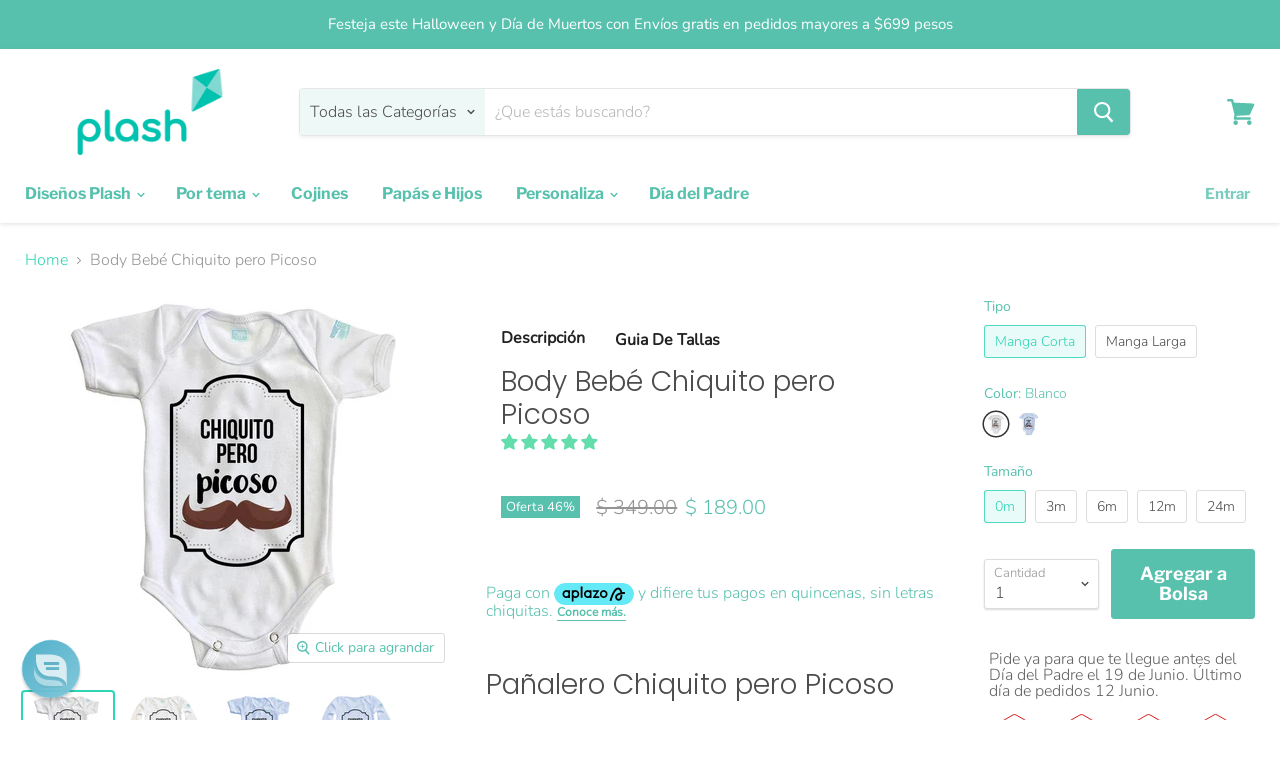

--- FILE ---
content_type: text/html; charset=utf-8
request_url: https://plash.mx/products/body-bebe-chiquito-pero-picoso
body_size: 52489
content:
<!doctype html>
<html class="no-js no-touch" lang="es">
  <head>
    <meta name="facebook-domain-verification" content="3q9all0hzw37xnhug8rf94nxwwz3sb" />
    <!-- Google Tag Manager -->
<script>(function(w,d,s,l,i){w[l]=w[l]||[];w[l].push({'gtm.start':
new Date().getTime(),event:'gtm.js'});var f=d.getElementsByTagName(s)[0],
j=d.createElement(s),dl=l!='dataLayer'?'&l='+l:'';j.async=true;j.src=
'https://www.googletagmanager.com/gtm.js?id='+i+dl;f.parentNode.insertBefore(j,f);
})(window,document,'script','dataLayer','GTM-5T8HG2G');</script>
<!-- End Google Tag Manager -->
    <meta charset="utf-8">
    <meta http-equiv="x-ua-compatible" content="IE=edge">

    <link rel="preconnect" href="https://cdn.shopify.com">
    <link rel="preconnect" href="https://fonts.shopifycdn.com">
    <link rel="preconnect" href="https://v.shopify.com">
    <link rel="preconnect" href="https://cdn.shopifycloud.com">

    <title>Body Bebé Chiquito pero Picoso— Plash </title>

    
      <meta name="description" content="Pañalero Chiquito pero Picoso Compra ya tu Pañalero Chiquito pero Picoso y viste de forma especial y divertida al nuevo integrante de la familia en estas fiestas patrias. El Pañalero Chiquito pero picoso está hecho de interlock de algodon 50% y poliester 50% lo que lo hace fresco, resistente y fácil de lavar. Pañalero ">
    

    
  <link rel="shortcut icon" href="//plash.mx/cdn/shop/files/Favicon-image-logo-plash_6e2baab8-8d46-4b8a-b511-d2f9c2ed7030_32x32.png?v=1613571833" type="image/png">


    
      <link rel="canonical" href="https://plash.mx/products/body-bebe-chiquito-pero-picoso" />
    

    <meta name="viewport" content="width=device-width">

    
    















<meta property="og:site_name" content="Plash ">
<meta property="og:url" content="https://plash.mx/products/body-bebe-chiquito-pero-picoso">
<meta property="og:title" content="Body Bebé Chiquito pero Picoso">
<meta property="og:type" content="website">
<meta property="og:description" content="Pañalero Chiquito pero Picoso Compra ya tu Pañalero Chiquito pero Picoso y viste de forma especial y divertida al nuevo integrante de la familia en estas fiestas patrias. El Pañalero Chiquito pero picoso está hecho de interlock de algodon 50% y poliester 50% lo que lo hace fresco, resistente y fácil de lavar. Pañalero ">




    
    
    

    
    
    <meta
      property="og:image"
      content="https://plash.mx/cdn/shop/products/BODY_blanco_manga_corta_Chiquito_Nino_1200x1050.jpg?v=1590857750"
    />
    <meta
      property="og:image:secure_url"
      content="https://plash.mx/cdn/shop/products/BODY_blanco_manga_corta_Chiquito_Nino_1200x1050.jpg?v=1590857750"
    />
    <meta property="og:image:width" content="1200" />
    <meta property="og:image:height" content="1050" />
    
    
    <meta property="og:image:alt" content="Body Bebé Chiquito pero Picoso Pañalero Manga Corta / Blanco / 0m" />
  
















<meta name="twitter:title" content="Body Bebé Chiquito pero Picoso">
<meta name="twitter:description" content="Pañalero Chiquito pero Picoso Compra ya tu Pañalero Chiquito pero Picoso y viste de forma especial y divertida al nuevo integrante de la familia en estas fiestas patrias. El Pañalero Chiquito pero picoso está hecho de interlock de algodon 50% y poliester 50% lo que lo hace fresco, resistente y fácil de lavar. Pañalero ">


    
    
    
      
      
      <meta name="twitter:card" content="summary_large_image">
    
    
    <meta
      property="twitter:image"
      content="https://plash.mx/cdn/shop/products/BODY_blanco_manga_corta_Chiquito_Nino_1200x600_crop_center.jpg?v=1590857750"
    />
    <meta property="twitter:image:width" content="1200" />
    <meta property="twitter:image:height" content="600" />
    
    
    <meta property="twitter:image:alt" content="Body Bebé Chiquito pero Picoso Pañalero Manga Corta / Blanco / 0m" />
  



    <link rel="preload" href="//plash.mx/cdn/fonts/libre_franklin/librefranklin_n7.6739620624550b8695d0cc23f92ffd46eb51c7a3.woff2" as="font" crossorigin="anonymous">
    <link rel="preload" as="style" href="//plash.mx/cdn/shop/t/12/assets/theme.scss.css?v=112755309092299754301759259901">

    <script>window.performance && window.performance.mark && window.performance.mark('shopify.content_for_header.start');</script><meta name="google-site-verification" content="EW_qRd_jY7VDOEJut24cQnGzZeUGc5BNewCBgbMlGJ8">
<meta id="shopify-digital-wallet" name="shopify-digital-wallet" content="/18195679/digital_wallets/dialog">
<meta name="shopify-checkout-api-token" content="5eed9c9fd718a17d817c89b60197e175">
<meta id="in-context-paypal-metadata" data-shop-id="18195679" data-venmo-supported="false" data-environment="production" data-locale="es_ES" data-paypal-v4="true" data-currency="MXN">
<link rel="alternate" hreflang="x-default" href="https://plash.mx/products/body-bebe-chiquito-pero-picoso">
<link rel="alternate" hreflang="es" href="https://plash.mx/products/body-bebe-chiquito-pero-picoso">
<link rel="alternate" hreflang="de" href="https://plash.mx/de/products/body-bebe-chiquito-pero-picoso">
<link rel="alternate" hreflang="en" href="https://plash.mx/en/products/body-bebe-chiquito-pero-picoso">
<link rel="alternate" hreflang="fr" href="https://plash.mx/fr/products/body-bebe-chiquito-pero-picoso">
<link rel="alternate" hreflang="it" href="https://plash.mx/it/products/body-bebe-chiquito-pero-picoso">
<link rel="alternate" hreflang="pt" href="https://plash.mx/pt/products/body-bebe-chiquito-pero-picoso">
<link rel="alternate" type="application/json+oembed" href="https://plash.mx/products/body-bebe-chiquito-pero-picoso.oembed">
<script async="async" src="/checkouts/internal/preloads.js?locale=es-MX"></script>
<script id="shopify-features" type="application/json">{"accessToken":"5eed9c9fd718a17d817c89b60197e175","betas":["rich-media-storefront-analytics"],"domain":"plash.mx","predictiveSearch":true,"shopId":18195679,"locale":"es"}</script>
<script>var Shopify = Shopify || {};
Shopify.shop = "plashmx.myshopify.com";
Shopify.locale = "es";
Shopify.currency = {"active":"MXN","rate":"1.0"};
Shopify.country = "MX";
Shopify.theme = {"name":"Empire New May 2020 HULK PO 28\/05\/2020","id":82282414115,"schema_name":"Empire","schema_version":"5.2.0","theme_store_id":838,"role":"main"};
Shopify.theme.handle = "null";
Shopify.theme.style = {"id":null,"handle":null};
Shopify.cdnHost = "plash.mx/cdn";
Shopify.routes = Shopify.routes || {};
Shopify.routes.root = "/";</script>
<script type="module">!function(o){(o.Shopify=o.Shopify||{}).modules=!0}(window);</script>
<script>!function(o){function n(){var o=[];function n(){o.push(Array.prototype.slice.apply(arguments))}return n.q=o,n}var t=o.Shopify=o.Shopify||{};t.loadFeatures=n(),t.autoloadFeatures=n()}(window);</script>
<script id="shop-js-analytics" type="application/json">{"pageType":"product"}</script>
<script defer="defer" async type="module" src="//plash.mx/cdn/shopifycloud/shop-js/modules/v2/client.init-shop-cart-sync_BFpxDrjM.es.esm.js"></script>
<script defer="defer" async type="module" src="//plash.mx/cdn/shopifycloud/shop-js/modules/v2/chunk.common_CnP21gUX.esm.js"></script>
<script defer="defer" async type="module" src="//plash.mx/cdn/shopifycloud/shop-js/modules/v2/chunk.modal_D61HrJrg.esm.js"></script>
<script type="module">
  await import("//plash.mx/cdn/shopifycloud/shop-js/modules/v2/client.init-shop-cart-sync_BFpxDrjM.es.esm.js");
await import("//plash.mx/cdn/shopifycloud/shop-js/modules/v2/chunk.common_CnP21gUX.esm.js");
await import("//plash.mx/cdn/shopifycloud/shop-js/modules/v2/chunk.modal_D61HrJrg.esm.js");

  window.Shopify.SignInWithShop?.initShopCartSync?.({"fedCMEnabled":true,"windoidEnabled":true});

</script>
<script>(function() {
  var isLoaded = false;
  function asyncLoad() {
    if (isLoaded) return;
    isLoaded = true;
    var urls = ["https:\/\/static.klaviyo.com\/onsite\/js\/klaviyo.js?company_id=JTq9nd\u0026shop=plashmx.myshopify.com","https:\/\/cdn.shopify.com\/s\/files\/1\/0184\/4255\/1360\/files\/quicklink.min.js?391\u0026shop=plashmx.myshopify.com","https:\/\/cdn.reamaze.com\/assets\/reamaze-loader.js?shop=plashmx.myshopify.com","https:\/\/cdn.shopify.com\/s\/files\/1\/0683\/1371\/0892\/files\/splmn-shopify-prod-August-31.min.js?v=1693985059\u0026shop=plashmx.myshopify.com","https:\/\/cdn.nfcube.com\/instafeed-aaf74b337a3e4adc1011f4df2a3ce2da.js?shop=plashmx.myshopify.com"];
    for (var i = 0; i < urls.length; i++) {
      var s = document.createElement('script');
      s.type = 'text/javascript';
      s.async = true;
      s.src = urls[i];
      var x = document.getElementsByTagName('script')[0];
      x.parentNode.insertBefore(s, x);
    }
  };
  if(window.attachEvent) {
    window.attachEvent('onload', asyncLoad);
  } else {
    window.addEventListener('load', asyncLoad, false);
  }
})();</script>
<script id="__st">var __st={"a":18195679,"offset":-21600,"reqid":"1596a96c-01c4-4fc2-bc7c-7c14c9d242bb-1769908248","pageurl":"plash.mx\/products\/body-bebe-chiquito-pero-picoso","u":"07567eba6fa7","p":"product","rtyp":"product","rid":11860869839};</script>
<script>window.ShopifyPaypalV4VisibilityTracking = true;</script>
<script id="captcha-bootstrap">!function(){'use strict';const t='contact',e='account',n='new_comment',o=[[t,t],['blogs',n],['comments',n],[t,'customer']],c=[[e,'customer_login'],[e,'guest_login'],[e,'recover_customer_password'],[e,'create_customer']],r=t=>t.map((([t,e])=>`form[action*='/${t}']:not([data-nocaptcha='true']) input[name='form_type'][value='${e}']`)).join(','),a=t=>()=>t?[...document.querySelectorAll(t)].map((t=>t.form)):[];function s(){const t=[...o],e=r(t);return a(e)}const i='password',u='form_key',d=['recaptcha-v3-token','g-recaptcha-response','h-captcha-response',i],f=()=>{try{return window.sessionStorage}catch{return}},m='__shopify_v',_=t=>t.elements[u];function p(t,e,n=!1){try{const o=window.sessionStorage,c=JSON.parse(o.getItem(e)),{data:r}=function(t){const{data:e,action:n}=t;return t[m]||n?{data:e,action:n}:{data:t,action:n}}(c);for(const[e,n]of Object.entries(r))t.elements[e]&&(t.elements[e].value=n);n&&o.removeItem(e)}catch(o){console.error('form repopulation failed',{error:o})}}const l='form_type',E='cptcha';function T(t){t.dataset[E]=!0}const w=window,h=w.document,L='Shopify',v='ce_forms',y='captcha';let A=!1;((t,e)=>{const n=(g='f06e6c50-85a8-45c8-87d0-21a2b65856fe',I='https://cdn.shopify.com/shopifycloud/storefront-forms-hcaptcha/ce_storefront_forms_captcha_hcaptcha.v1.5.2.iife.js',D={infoText:'Protegido por hCaptcha',privacyText:'Privacidad',termsText:'Términos'},(t,e,n)=>{const o=w[L][v],c=o.bindForm;if(c)return c(t,g,e,D).then(n);var r;o.q.push([[t,g,e,D],n]),r=I,A||(h.body.append(Object.assign(h.createElement('script'),{id:'captcha-provider',async:!0,src:r})),A=!0)});var g,I,D;w[L]=w[L]||{},w[L][v]=w[L][v]||{},w[L][v].q=[],w[L][y]=w[L][y]||{},w[L][y].protect=function(t,e){n(t,void 0,e),T(t)},Object.freeze(w[L][y]),function(t,e,n,w,h,L){const[v,y,A,g]=function(t,e,n){const i=e?o:[],u=t?c:[],d=[...i,...u],f=r(d),m=r(i),_=r(d.filter((([t,e])=>n.includes(e))));return[a(f),a(m),a(_),s()]}(w,h,L),I=t=>{const e=t.target;return e instanceof HTMLFormElement?e:e&&e.form},D=t=>v().includes(t);t.addEventListener('submit',(t=>{const e=I(t);if(!e)return;const n=D(e)&&!e.dataset.hcaptchaBound&&!e.dataset.recaptchaBound,o=_(e),c=g().includes(e)&&(!o||!o.value);(n||c)&&t.preventDefault(),c&&!n&&(function(t){try{if(!f())return;!function(t){const e=f();if(!e)return;const n=_(t);if(!n)return;const o=n.value;o&&e.removeItem(o)}(t);const e=Array.from(Array(32),(()=>Math.random().toString(36)[2])).join('');!function(t,e){_(t)||t.append(Object.assign(document.createElement('input'),{type:'hidden',name:u})),t.elements[u].value=e}(t,e),function(t,e){const n=f();if(!n)return;const o=[...t.querySelectorAll(`input[type='${i}']`)].map((({name:t})=>t)),c=[...d,...o],r={};for(const[a,s]of new FormData(t).entries())c.includes(a)||(r[a]=s);n.setItem(e,JSON.stringify({[m]:1,action:t.action,data:r}))}(t,e)}catch(e){console.error('failed to persist form',e)}}(e),e.submit())}));const S=(t,e)=>{t&&!t.dataset[E]&&(n(t,e.some((e=>e===t))),T(t))};for(const o of['focusin','change'])t.addEventListener(o,(t=>{const e=I(t);D(e)&&S(e,y())}));const B=e.get('form_key'),M=e.get(l),P=B&&M;t.addEventListener('DOMContentLoaded',(()=>{const t=y();if(P)for(const e of t)e.elements[l].value===M&&p(e,B);[...new Set([...A(),...v().filter((t=>'true'===t.dataset.shopifyCaptcha))])].forEach((e=>S(e,t)))}))}(h,new URLSearchParams(w.location.search),n,t,e,['guest_login'])})(!0,!0)}();</script>
<script integrity="sha256-4kQ18oKyAcykRKYeNunJcIwy7WH5gtpwJnB7kiuLZ1E=" data-source-attribution="shopify.loadfeatures" defer="defer" src="//plash.mx/cdn/shopifycloud/storefront/assets/storefront/load_feature-a0a9edcb.js" crossorigin="anonymous"></script>
<script data-source-attribution="shopify.dynamic_checkout.dynamic.init">var Shopify=Shopify||{};Shopify.PaymentButton=Shopify.PaymentButton||{isStorefrontPortableWallets:!0,init:function(){window.Shopify.PaymentButton.init=function(){};var t=document.createElement("script");t.src="https://plash.mx/cdn/shopifycloud/portable-wallets/latest/portable-wallets.es.js",t.type="module",document.head.appendChild(t)}};
</script>
<script data-source-attribution="shopify.dynamic_checkout.buyer_consent">
  function portableWalletsHideBuyerConsent(e){var t=document.getElementById("shopify-buyer-consent"),n=document.getElementById("shopify-subscription-policy-button");t&&n&&(t.classList.add("hidden"),t.setAttribute("aria-hidden","true"),n.removeEventListener("click",e))}function portableWalletsShowBuyerConsent(e){var t=document.getElementById("shopify-buyer-consent"),n=document.getElementById("shopify-subscription-policy-button");t&&n&&(t.classList.remove("hidden"),t.removeAttribute("aria-hidden"),n.addEventListener("click",e))}window.Shopify?.PaymentButton&&(window.Shopify.PaymentButton.hideBuyerConsent=portableWalletsHideBuyerConsent,window.Shopify.PaymentButton.showBuyerConsent=portableWalletsShowBuyerConsent);
</script>
<script data-source-attribution="shopify.dynamic_checkout.cart.bootstrap">document.addEventListener("DOMContentLoaded",(function(){function t(){return document.querySelector("shopify-accelerated-checkout-cart, shopify-accelerated-checkout")}if(t())Shopify.PaymentButton.init();else{new MutationObserver((function(e,n){t()&&(Shopify.PaymentButton.init(),n.disconnect())})).observe(document.body,{childList:!0,subtree:!0})}}));
</script>
<link id="shopify-accelerated-checkout-styles" rel="stylesheet" media="screen" href="https://plash.mx/cdn/shopifycloud/portable-wallets/latest/accelerated-checkout-backwards-compat.css" crossorigin="anonymous">
<style id="shopify-accelerated-checkout-cart">
        #shopify-buyer-consent {
  margin-top: 1em;
  display: inline-block;
  width: 100%;
}

#shopify-buyer-consent.hidden {
  display: none;
}

#shopify-subscription-policy-button {
  background: none;
  border: none;
  padding: 0;
  text-decoration: underline;
  font-size: inherit;
  cursor: pointer;
}

#shopify-subscription-policy-button::before {
  box-shadow: none;
}

      </style>

<script>window.performance && window.performance.mark && window.performance.mark('shopify.content_for_header.end');</script>

	

    <link href="//plash.mx/cdn/shop/t/12/assets/theme.scss.css?v=112755309092299754301759259901" rel="stylesheet" type="text/css" media="all" />
    <link rel="stylesheet" href="https://cdn.shopify.com/shopifycloud/shopify-plyr/v1.0/shopify-plyr.css">

    
    <script>
      window.Theme = window.Theme || {};
      window.Theme.routes = {
        "root_url": "/",
        "account_url": "/account",
        "account_login_url": "/account/login",
        "account_logout_url": "/account/logout",
        "account_register_url": "/account/register",
        "account_addresses_url": "/account/addresses",
        "collections_url": "/collections",
        "all_products_collection_url": "/collections/all",
        "search_url": "/search",
        "cart_url": "/cart",
        "cart_add_url": "/cart/add",
        "cart_change_url": "/cart/change",
        "cart_clear_url": "/cart/clear",
        "product_recommendations_url": "/recommendations/products",
      };
    </script>
    
<!-- Start of Judge.me Core -->
<link rel="dns-prefetch" href="https://cdn.judge.me/">
<script data-cfasync='false' class='jdgm-settings-script'>window.jdgmSettings={"pagination":5,"disable_web_reviews":false,"badge_no_review_text":"No hay opiniones","badge_n_reviews_text":"{{ n }} opinión/es","badge_star_color":"#63ddac","hide_badge_preview_if_no_reviews":true,"badge_hide_text":false,"enforce_center_preview_badge":false,"widget_title":"Opiniones de clientes","widget_open_form_text":"Escribe tu opinión","widget_close_form_text":"Cancelar opinión","widget_refresh_page_text":"Recargar Página","widget_summary_text":"Basado en {{ number_of_reviews }} opiniones","widget_no_review_text":"No hay opiniones aún","widget_name_field_text":"Nombre","widget_verified_name_field_text":"Nombre Verificado (publico)","widget_name_placeholder_text":"Escribe tu nombre (publico)","widget_required_field_error_text":"Este campo es requerido","widget_email_field_text":"Dirección de correo electrónico","widget_verified_email_field_text":"Email Verificado (privado)","widget_email_placeholder_text":"Tu dirección de correo electrónico","widget_email_field_error_text":"Por favor ingresa una dirección válida","widget_rating_field_text":"Calificación","widget_review_title_field_text":"Título de tu opinión","widget_review_title_placeholder_text":"Dale un título a tu opinión","widget_review_body_field_text":"Opinión","widget_review_body_placeholder_text":"Empieza a escribir aquí...","widget_pictures_field_text":"Imagen/Video (opcional)","widget_submit_review_text":"Enviar opnión","widget_submit_verified_review_text":"Enviar opinión verificado","widget_submit_success_msg_with_auto_publish":"Gracias por enviar tu opinión! por favor recarga la página para verlo. ","widget_submit_success_msg_no_auto_publish":"Gracias por enviar tu opinión, Estamos revisando que cumpla las políticas de Spam.","widget_show_default_reviews_out_of_total_text":"Mostrando {{ n_reviews_shown }} de {{ n_reviews }} opiniones.","widget_show_all_link_text":"Mostrar todas","widget_show_less_link_text":"Mostrar menos","widget_author_said_text":"{{ reviewer_name }}dijo:","widget_days_text":"Hace {{ n }} días","widget_weeks_text":"Hace {{ n }} semanas","widget_months_text":"Hace {{ n }} meses","widget_years_text":"Hace {{ n }} Año/s","widget_yesterday_text":"Ayer","widget_today_text":"Hoy","widget_replied_text":"\u003e\u003e {{ shop_name }} contestó:","widget_read_more_text":"Leer mas...","widget_reviewer_name_as_initial":"","widget_rating_filter_color":"","widget_rating_filter_see_all_text":"Ver todas las reseñas","widget_sorting_most_recent_text":"Más Recientes","widget_sorting_highest_rating_text":"Mayor Calificación","widget_sorting_lowest_rating_text":"Menor Calificación","widget_sorting_with_pictures_text":"Solo Imágenes","widget_sorting_most_helpful_text":"Más Útiles","widget_open_question_form_text":"Hacer una pregunta","widget_reviews_subtab_text":"Reseñas","widget_questions_subtab_text":"Preguntas","widget_question_label_text":"Pregunta","widget_answer_label_text":"Respuesta","widget_question_placeholder_text":"Escribe tu pregunta aquí","widget_submit_question_text":"Enviar Pregunta","widget_question_submit_success_text":"¡Gracias por tu pregunta! Te notificaremos una vez que sea respondida.","widget_star_color":"#63ddac","verified_badge_text":"Verificado","verified_badge_bg_color":"","verified_badge_text_color":"","verified_badge_placement":"left-of-reviewer-name","widget_review_max_height":"","widget_hide_border":false,"widget_social_share":false,"widget_thumb":false,"widget_review_location_show":false,"widget_location_format":"country_iso_code","all_reviews_include_out_of_store_products":true,"all_reviews_out_of_store_text":"(fuera de la tienda)","all_reviews_pagination":100,"all_reviews_product_name_prefix_text":"sobre","enable_review_pictures":true,"enable_question_anwser":false,"widget_theme":"","review_date_format":"mm/dd/yyyy","default_sort_method":"most-recent","widget_product_reviews_subtab_text":"Reseñas de Productos","widget_shop_reviews_subtab_text":"Reseñas de la Tienda","widget_other_products_reviews_text":"Reseñas para otros productos","widget_store_reviews_subtab_text":"Reseñas de la tienda","widget_no_store_reviews_text":"Esta tienda no ha recibido ninguna reseña todavía","widget_web_restriction_product_reviews_text":"Este producto no ha recibido ninguna reseña todavía","widget_no_items_text":"No se encontraron elementos","widget_show_more_text":"Mostrar más","widget_write_a_store_review_text":"Escribir una Reseña de la Tienda","widget_other_languages_heading":"Reseñas en Otros Idiomas","widget_translate_review_text":"Traducir reseña a {{ language }}","widget_translating_review_text":"Traduciendo...","widget_show_original_translation_text":"Mostrar original ({{ language }})","widget_translate_review_failed_text":"No se pudo traducir la reseña.","widget_translate_review_retry_text":"Reintentar","widget_translate_review_try_again_later_text":"Intentar más tarde","show_product_url_for_grouped_product":false,"widget_sorting_pictures_first_text":"Imágenes Primero","show_pictures_on_all_rev_page_mobile":true,"show_pictures_on_all_rev_page_desktop":true,"floating_tab_hide_mobile_install_preference":false,"floating_tab_button_name":"★ Opiniones de Nuestros Clientes","floating_tab_title":"Nuestros clientes opinan","floating_tab_button_color":"","floating_tab_button_background_color":"","floating_tab_url":"","floating_tab_url_enabled":false,"floating_tab_tab_style":"text","all_reviews_text_badge_text":"Los clientes nos califican {{ shop.metafields.judgeme.all_reviews_rating | round: 1 }}/5 basado en {{ shop.metafields.judgeme.all_reviews_count }} reseñas.","all_reviews_text_badge_text_branded_style":"{{ shop.metafields.judgeme.all_reviews_rating | round: 1 }} de 5 estrellas basado en {{ shop.metafields.judgeme.all_reviews_count }} reseñas","is_all_reviews_text_badge_a_link":false,"show_stars_for_all_reviews_text_badge":false,"all_reviews_text_badge_url":"","all_reviews_text_style":"text","all_reviews_text_color_style":"judgeme_brand_color","all_reviews_text_color":"#108474","all_reviews_text_show_jm_brand":true,"featured_carousel_show_header":true,"featured_carousel_title":"Nuestros clientes opinan","testimonials_carousel_title":"Los clientes nos dicen","videos_carousel_title":"Historias de clientes reales","cards_carousel_title":"Los clientes nos dicen","featured_carousel_count_text":"de {{ n }} opiniones","featured_carousel_add_link_to_all_reviews_page":false,"featured_carousel_url":"","featured_carousel_show_images":true,"featured_carousel_autoslide_interval":5,"featured_carousel_arrows_on_the_sides":false,"featured_carousel_height":250,"featured_carousel_width":80,"featured_carousel_image_size":0,"featured_carousel_image_height":250,"featured_carousel_arrow_color":"#eeeeee","verified_count_badge_style":"vintage","verified_count_badge_orientation":"horizontal","verified_count_badge_color_style":"judgeme_brand_color","verified_count_badge_color":"#108474","is_verified_count_badge_a_link":false,"verified_count_badge_url":"","verified_count_badge_show_jm_brand":true,"widget_rating_preset_default":5,"widget_first_sub_tab":"product-reviews","widget_show_histogram":true,"widget_histogram_use_custom_color":false,"widget_pagination_use_custom_color":false,"widget_star_use_custom_color":true,"widget_verified_badge_use_custom_color":false,"widget_write_review_use_custom_color":false,"picture_reminder_submit_button":"Upload Pictures","enable_review_videos":false,"mute_video_by_default":false,"widget_sorting_videos_first_text":"Videos Primero","widget_review_pending_text":"Pendiente","featured_carousel_items_for_large_screen":3,"social_share_options_order":"Facebook,Twitter","remove_microdata_snippet":false,"disable_json_ld":false,"enable_json_ld_products":false,"preview_badge_show_question_text":false,"preview_badge_no_question_text":"Sin preguntas","preview_badge_n_question_text":"{{ number_of_questions }} pregunta/preguntas","qa_badge_show_icon":false,"qa_badge_position":"same-row","remove_judgeme_branding":false,"widget_add_search_bar":false,"widget_search_bar_placeholder":"Buscar","widget_sorting_verified_only_text":"Solo verificadas","featured_carousel_theme":"card","featured_carousel_show_rating":true,"featured_carousel_show_title":true,"featured_carousel_show_body":true,"featured_carousel_show_date":false,"featured_carousel_show_reviewer":true,"featured_carousel_show_product":false,"featured_carousel_header_background_color":"#108474","featured_carousel_header_text_color":"#ffffff","featured_carousel_name_product_separator":"reviewed","featured_carousel_full_star_background":"#108474","featured_carousel_empty_star_background":"#dadada","featured_carousel_vertical_theme_background":"#f9fafb","featured_carousel_verified_badge_enable":false,"featured_carousel_verified_badge_color":"#108474","featured_carousel_border_style":"round","featured_carousel_review_line_length_limit":3,"featured_carousel_more_reviews_button_text":"Leer más reseñas","featured_carousel_view_product_button_text":"Ver producto","all_reviews_page_load_reviews_on":"scroll","all_reviews_page_load_more_text":"Cargar Más Reseñas","disable_fb_tab_reviews":false,"enable_ajax_cdn_cache":false,"widget_public_name_text":"mostrado públicamente como","default_reviewer_name":"John Smith","default_reviewer_name_has_non_latin":true,"widget_reviewer_anonymous":"Anónimo","medals_widget_title":"Medallas de Reseñas Judge.me","medals_widget_background_color":"#f9fafb","medals_widget_position":"footer_all_pages","medals_widget_border_color":"#f9fafb","medals_widget_verified_text_position":"left","medals_widget_use_monochromatic_version":false,"medals_widget_elements_color":"#108474","show_reviewer_avatar":true,"widget_invalid_yt_video_url_error_text":"No es una URL de video de YouTube","widget_max_length_field_error_text":"Por favor, ingresa no más de {0} caracteres.","widget_show_country_flag":false,"widget_show_collected_via_shop_app":true,"widget_verified_by_shop_badge_style":"light","widget_verified_by_shop_text":"Verificado por la Tienda","widget_show_photo_gallery":false,"widget_load_with_code_splitting":true,"widget_ugc_install_preference":false,"widget_ugc_title":"Hecho por nosotros, Compartido por ti","widget_ugc_subtitle":"Etiquétanos para ver tu imagen destacada en nuestra página","widget_ugc_arrows_color":"#ffffff","widget_ugc_primary_button_text":"Comprar Ahora","widget_ugc_primary_button_background_color":"#108474","widget_ugc_primary_button_text_color":"#ffffff","widget_ugc_primary_button_border_width":"0","widget_ugc_primary_button_border_style":"none","widget_ugc_primary_button_border_color":"#108474","widget_ugc_primary_button_border_radius":"25","widget_ugc_secondary_button_text":"Cargar Más","widget_ugc_secondary_button_background_color":"#ffffff","widget_ugc_secondary_button_text_color":"#108474","widget_ugc_secondary_button_border_width":"2","widget_ugc_secondary_button_border_style":"solid","widget_ugc_secondary_button_border_color":"#108474","widget_ugc_secondary_button_border_radius":"25","widget_ugc_reviews_button_text":"Ver Reseñas","widget_ugc_reviews_button_background_color":"#ffffff","widget_ugc_reviews_button_text_color":"#108474","widget_ugc_reviews_button_border_width":"2","widget_ugc_reviews_button_border_style":"solid","widget_ugc_reviews_button_border_color":"#108474","widget_ugc_reviews_button_border_radius":"25","widget_ugc_reviews_button_link_to":"judgeme-reviews-page","widget_ugc_show_post_date":true,"widget_ugc_max_width":"800","widget_rating_metafield_value_type":true,"widget_primary_color":"#108474","widget_enable_secondary_color":false,"widget_secondary_color":"#edf5f5","widget_summary_average_rating_text":"{{ average_rating }} de 5","widget_media_grid_title":"Fotos y videos de clientes","widget_media_grid_see_more_text":"Ver más","widget_round_style":false,"widget_show_product_medals":true,"widget_verified_by_judgeme_text":"Verificado por Judge.me","widget_show_store_medals":true,"widget_verified_by_judgeme_text_in_store_medals":"Verificado por Judge.me","widget_media_field_exceed_quantity_message":"Lo sentimos, solo podemos aceptar {{ max_media }} para una reseña.","widget_media_field_exceed_limit_message":"{{ file_name }} es demasiado grande, por favor selecciona un {{ media_type }} menor a {{ size_limit }}MB.","widget_review_submitted_text":"¡Reseña Enviada!","widget_question_submitted_text":"¡Pregunta Enviada!","widget_close_form_text_question":"Cancelar","widget_write_your_answer_here_text":"Escribe tu respuesta aquí","widget_enabled_branded_link":true,"widget_show_collected_by_judgeme":false,"widget_reviewer_name_color":"","widget_write_review_text_color":"","widget_write_review_bg_color":"","widget_collected_by_judgeme_text":"recopilado por Judge.me","widget_pagination_type":"standard","widget_load_more_text":"Cargar Más","widget_load_more_color":"#108474","widget_full_review_text":"Reseña Completa","widget_read_more_reviews_text":"Leer Más Reseñas","widget_read_questions_text":"Leer Preguntas","widget_questions_and_answers_text":"Preguntas y Respuestas","widget_verified_by_text":"Verificado por","widget_verified_text":"Verificado","widget_number_of_reviews_text":"{{ number_of_reviews }} reseñas","widget_back_button_text":"Atrás","widget_next_button_text":"Siguiente","widget_custom_forms_filter_button":"Filtros","custom_forms_style":"vertical","widget_show_review_information":false,"how_reviews_are_collected":"¿Cómo se recopilan las reseñas?","widget_show_review_keywords":false,"widget_gdpr_statement":"Cómo usamos tus datos: Solo te contactaremos sobre la reseña que dejaste, y solo si es necesario. Al enviar tu reseña, aceptas los \u003ca href='https://judge.me/terms' target='_blank' rel='nofollow noopener'\u003etérminos\u003c/a\u003e, \u003ca href='https://judge.me/privacy' target='_blank' rel='nofollow noopener'\u003eprivacidad\u003c/a\u003e y \u003ca href='https://judge.me/content-policy' target='_blank' rel='nofollow noopener'\u003epolíticas de contenido\u003c/a\u003e de Judge.me.","widget_multilingual_sorting_enabled":false,"widget_translate_review_content_enabled":false,"widget_translate_review_content_method":"manual","popup_widget_review_selection":"automatically_with_pictures","popup_widget_round_border_style":true,"popup_widget_show_title":true,"popup_widget_show_body":true,"popup_widget_show_reviewer":false,"popup_widget_show_product":true,"popup_widget_show_pictures":true,"popup_widget_use_review_picture":true,"popup_widget_show_on_home_page":true,"popup_widget_show_on_product_page":true,"popup_widget_show_on_collection_page":true,"popup_widget_show_on_cart_page":true,"popup_widget_position":"bottom_left","popup_widget_first_review_delay":5,"popup_widget_duration":5,"popup_widget_interval":5,"popup_widget_review_count":5,"popup_widget_hide_on_mobile":true,"review_snippet_widget_round_border_style":true,"review_snippet_widget_card_color":"#FFFFFF","review_snippet_widget_slider_arrows_background_color":"#FFFFFF","review_snippet_widget_slider_arrows_color":"#000000","review_snippet_widget_star_color":"#108474","show_product_variant":false,"all_reviews_product_variant_label_text":"Variante: ","widget_show_verified_branding":false,"widget_ai_summary_title":"Los clientes dicen","widget_ai_summary_disclaimer":"Resumen de reseñas impulsado por IA basado en reseñas recientes de clientes","widget_show_ai_summary":false,"widget_show_ai_summary_bg":false,"widget_show_review_title_input":true,"redirect_reviewers_invited_via_email":"review_widget","request_store_review_after_product_review":false,"request_review_other_products_in_order":false,"review_form_color_scheme":"default","review_form_corner_style":"square","review_form_star_color":{},"review_form_text_color":"#333333","review_form_background_color":"#ffffff","review_form_field_background_color":"#fafafa","review_form_button_color":{},"review_form_button_text_color":"#ffffff","review_form_modal_overlay_color":"#000000","review_content_screen_title_text":"¿Cómo calificarías este producto?","review_content_introduction_text":"Nos encantaría que compartieras un poco sobre tu experiencia.","store_review_form_title_text":"¿Cómo calificarías esta tienda?","store_review_form_introduction_text":"Nos encantaría que compartieras un poco sobre tu experiencia.","show_review_guidance_text":true,"one_star_review_guidance_text":"Pobre","five_star_review_guidance_text":"Excelente","customer_information_screen_title_text":"Sobre ti","customer_information_introduction_text":"Por favor, cuéntanos más sobre ti.","custom_questions_screen_title_text":"Tu experiencia en más detalle","custom_questions_introduction_text":"Aquí hay algunas preguntas para ayudarnos a entender más sobre tu experiencia.","review_submitted_screen_title_text":"¡Gracias por tu reseña!","review_submitted_screen_thank_you_text":"La estamos procesando y aparecerá en la tienda pronto.","review_submitted_screen_email_verification_text":"Por favor, confirma tu correo electrónico haciendo clic en el enlace que acabamos de enviarte. Esto nos ayuda a mantener las reseñas auténticas.","review_submitted_request_store_review_text":"¿Te gustaría compartir tu experiencia de compra con nosotros?","review_submitted_review_other_products_text":"¿Te gustaría reseñar estos productos?","store_review_screen_title_text":"¿Te gustaría compartir tu experiencia de compra con nosotros?","store_review_introduction_text":"Valoramos tu opinión y la utilizamos para mejorar. Por favor, comparte cualquier pensamiento o sugerencia que tengas.","reviewer_media_screen_title_picture_text":"Compartir una foto","reviewer_media_introduction_picture_text":"Sube una foto para apoyar tu reseña.","reviewer_media_screen_title_video_text":"Compartir un video","reviewer_media_introduction_video_text":"Sube un video para apoyar tu reseña.","reviewer_media_screen_title_picture_or_video_text":"Compartir una foto o video","reviewer_media_introduction_picture_or_video_text":"Sube una foto o video para apoyar tu reseña.","reviewer_media_youtube_url_text":"Pega tu URL de Youtube aquí","advanced_settings_next_step_button_text":"Siguiente","advanced_settings_close_review_button_text":"Cerrar","modal_write_review_flow":false,"write_review_flow_required_text":"Obligatorio","write_review_flow_privacy_message_text":"Respetamos tu privacidad.","write_review_flow_anonymous_text":"Reseña como anónimo","write_review_flow_visibility_text":"No será visible para otros clientes.","write_review_flow_multiple_selection_help_text":"Selecciona tantos como quieras","write_review_flow_single_selection_help_text":"Selecciona una opción","write_review_flow_required_field_error_text":"Este campo es obligatorio","write_review_flow_invalid_email_error_text":"Por favor ingresa una dirección de correo válida","write_review_flow_max_length_error_text":"Máx. {{ max_length }} caracteres.","write_review_flow_media_upload_text":"\u003cb\u003eHaz clic para subir\u003c/b\u003e o arrastrar y soltar","write_review_flow_gdpr_statement":"Solo te contactaremos sobre tu reseña si es necesario. Al enviar tu reseña, aceptas nuestros \u003ca href='https://judge.me/terms' target='_blank' rel='nofollow noopener'\u003etérminos y condiciones\u003c/a\u003e y \u003ca href='https://judge.me/privacy' target='_blank' rel='nofollow noopener'\u003epolítica de privacidad\u003c/a\u003e.","rating_only_reviews_enabled":false,"show_negative_reviews_help_screen":false,"new_review_flow_help_screen_rating_threshold":3,"negative_review_resolution_screen_title_text":"Cuéntanos más","negative_review_resolution_text":"Tu experiencia es importante para nosotros. Si hubo problemas con tu compra, estamos aquí para ayudar. No dudes en contactarnos, nos encantaría la oportunidad de arreglar las cosas.","negative_review_resolution_button_text":"Contáctanos","negative_review_resolution_proceed_with_review_text":"Deja una reseña","negative_review_resolution_subject":"Problema con la compra de {{ shop_name }}.{{ order_name }}","preview_badge_collection_page_install_status":false,"widget_review_custom_css":"","preview_badge_custom_css":"","preview_badge_stars_count":"5-stars","featured_carousel_custom_css":"","floating_tab_custom_css":"","all_reviews_widget_custom_css":"","medals_widget_custom_css":"","verified_badge_custom_css":"","all_reviews_text_custom_css":"","transparency_badges_collected_via_store_invite":false,"transparency_badges_from_another_provider":false,"transparency_badges_collected_from_store_visitor":false,"transparency_badges_collected_by_verified_review_provider":false,"transparency_badges_earned_reward":false,"transparency_badges_collected_via_store_invite_text":"Reseña recopilada a través de una invitación al negocio","transparency_badges_from_another_provider_text":"Reseña recopilada de otro proveedor","transparency_badges_collected_from_store_visitor_text":"Reseña recopilada de un visitante del negocio","transparency_badges_written_in_google_text":"Reseña escrita en Google","transparency_badges_written_in_etsy_text":"Reseña escrita en Etsy","transparency_badges_written_in_shop_app_text":"Reseña escrita en Shop App","transparency_badges_earned_reward_text":"Reseña ganó una recompensa para una futura compra","product_review_widget_per_page":10,"widget_store_review_label_text":"Reseña de la tienda","checkout_comment_extension_title_on_product_page":"Customer Comments","checkout_comment_extension_num_latest_comment_show":5,"checkout_comment_extension_format":"name_and_timestamp","checkout_comment_customer_name":"last_initial","checkout_comment_comment_notification":true,"preview_badge_collection_page_install_preference":true,"preview_badge_home_page_install_preference":true,"preview_badge_product_page_install_preference":true,"review_widget_install_preference":"above-related","review_carousel_install_preference":false,"floating_reviews_tab_install_preference":"none","verified_reviews_count_badge_install_preference":true,"all_reviews_text_install_preference":false,"review_widget_best_location":false,"judgeme_medals_install_preference":false,"review_widget_revamp_enabled":false,"review_widget_qna_enabled":false,"review_widget_header_theme":"minimal","review_widget_widget_title_enabled":true,"review_widget_header_text_size":"medium","review_widget_header_text_weight":"regular","review_widget_average_rating_style":"compact","review_widget_bar_chart_enabled":true,"review_widget_bar_chart_type":"numbers","review_widget_bar_chart_style":"standard","review_widget_expanded_media_gallery_enabled":false,"review_widget_reviews_section_theme":"standard","review_widget_image_style":"thumbnails","review_widget_review_image_ratio":"square","review_widget_stars_size":"medium","review_widget_verified_badge":"standard_text","review_widget_review_title_text_size":"medium","review_widget_review_text_size":"medium","review_widget_review_text_length":"medium","review_widget_number_of_columns_desktop":3,"review_widget_carousel_transition_speed":5,"review_widget_custom_questions_answers_display":"always","review_widget_button_text_color":"#FFFFFF","review_widget_text_color":"#000000","review_widget_lighter_text_color":"#7B7B7B","review_widget_corner_styling":"soft","review_widget_review_word_singular":"reseña","review_widget_review_word_plural":"reseñas","review_widget_voting_label":"¿Útil?","review_widget_shop_reply_label":"Respuesta de {{ shop_name }}:","review_widget_filters_title":"Filtros","qna_widget_question_word_singular":"Pregunta","qna_widget_question_word_plural":"Preguntas","qna_widget_answer_reply_label":"Respuesta de {{ answerer_name }}:","qna_content_screen_title_text":"Preguntar sobre este producto","qna_widget_question_required_field_error_text":"Por favor, ingrese su pregunta.","qna_widget_flow_gdpr_statement":"Solo te contactaremos sobre tu pregunta si es necesario. Al enviar tu pregunta, aceptas nuestros \u003ca href='https://judge.me/terms' target='_blank' rel='nofollow noopener'\u003etérminos y condiciones\u003c/a\u003e y \u003ca href='https://judge.me/privacy' target='_blank' rel='nofollow noopener'\u003epolítica de privacidad\u003c/a\u003e.","qna_widget_question_submitted_text":"¡Gracias por tu pregunta!","qna_widget_close_form_text_question":"Cerrar","qna_widget_question_submit_success_text":"Te informaremos por correo electrónico cuando te respondamos tu pregunta.","all_reviews_widget_v2025_enabled":false,"all_reviews_widget_v2025_header_theme":"default","all_reviews_widget_v2025_widget_title_enabled":true,"all_reviews_widget_v2025_header_text_size":"medium","all_reviews_widget_v2025_header_text_weight":"regular","all_reviews_widget_v2025_average_rating_style":"compact","all_reviews_widget_v2025_bar_chart_enabled":true,"all_reviews_widget_v2025_bar_chart_type":"numbers","all_reviews_widget_v2025_bar_chart_style":"standard","all_reviews_widget_v2025_expanded_media_gallery_enabled":false,"all_reviews_widget_v2025_show_store_medals":true,"all_reviews_widget_v2025_show_photo_gallery":true,"all_reviews_widget_v2025_show_review_keywords":false,"all_reviews_widget_v2025_show_ai_summary":false,"all_reviews_widget_v2025_show_ai_summary_bg":false,"all_reviews_widget_v2025_add_search_bar":false,"all_reviews_widget_v2025_default_sort_method":"most-recent","all_reviews_widget_v2025_reviews_per_page":10,"all_reviews_widget_v2025_reviews_section_theme":"default","all_reviews_widget_v2025_image_style":"thumbnails","all_reviews_widget_v2025_review_image_ratio":"square","all_reviews_widget_v2025_stars_size":"medium","all_reviews_widget_v2025_verified_badge":"bold_badge","all_reviews_widget_v2025_review_title_text_size":"medium","all_reviews_widget_v2025_review_text_size":"medium","all_reviews_widget_v2025_review_text_length":"medium","all_reviews_widget_v2025_number_of_columns_desktop":3,"all_reviews_widget_v2025_carousel_transition_speed":5,"all_reviews_widget_v2025_custom_questions_answers_display":"always","all_reviews_widget_v2025_show_product_variant":false,"all_reviews_widget_v2025_show_reviewer_avatar":true,"all_reviews_widget_v2025_reviewer_name_as_initial":"","all_reviews_widget_v2025_review_location_show":false,"all_reviews_widget_v2025_location_format":"","all_reviews_widget_v2025_show_country_flag":false,"all_reviews_widget_v2025_verified_by_shop_badge_style":"light","all_reviews_widget_v2025_social_share":false,"all_reviews_widget_v2025_social_share_options_order":"Facebook,Twitter,LinkedIn,Pinterest","all_reviews_widget_v2025_pagination_type":"standard","all_reviews_widget_v2025_button_text_color":"#FFFFFF","all_reviews_widget_v2025_text_color":"#000000","all_reviews_widget_v2025_lighter_text_color":"#7B7B7B","all_reviews_widget_v2025_corner_styling":"soft","all_reviews_widget_v2025_title":"Reseñas de clientes","all_reviews_widget_v2025_ai_summary_title":"Los clientes dicen sobre esta tienda","all_reviews_widget_v2025_no_review_text":"Sé el primero en escribir una reseña","platform":"shopify","branding_url":"https://app.judge.me/reviews","branding_text":"Desarrollado por Judge.me","locale":"en","reply_name":"Plash ","widget_version":"2.1","footer":true,"autopublish":false,"review_dates":true,"enable_custom_form":false,"shop_use_review_site":false,"shop_locale":"es","enable_multi_locales_translations":false,"show_review_title_input":true,"review_verification_email_status":"always","can_be_branded":false,"reply_name_text":"Plash "};</script> <style class='jdgm-settings-style'>.jdgm-xx{left:0}:not(.jdgm-prev-badge__stars)>.jdgm-star{color:#63ddac}.jdgm-histogram .jdgm-star.jdgm-star{color:#63ddac}.jdgm-preview-badge .jdgm-star.jdgm-star{color:#63ddac}.jdgm-prev-badge[data-average-rating='0.00']{display:none !important}.jdgm-author-all-initials{display:none !important}.jdgm-author-last-initial{display:none !important}.jdgm-rev-widg__title{visibility:hidden}.jdgm-rev-widg__summary-text{visibility:hidden}.jdgm-prev-badge__text{visibility:hidden}.jdgm-rev__replier:before{content:'Plash '}.jdgm-rev__prod-link-prefix:before{content:'sobre'}.jdgm-rev__variant-label:before{content:'Variante: '}.jdgm-rev__out-of-store-text:before{content:'(fuera de la tienda)'}.jdgm-carousel-wrapper[data-from-snippet="true"]{display:none !important}.jdgm-all-reviews-text[data-from-snippet="true"]{display:none !important}.jdgm-medals-section[data-from-snippet="true"]{display:none !important}.jdgm-ugc-media-wrapper[data-from-snippet="true"]{display:none !important}.jdgm-rev__transparency-badge[data-badge-type="review_collected_via_store_invitation"]{display:none !important}.jdgm-rev__transparency-badge[data-badge-type="review_collected_from_another_provider"]{display:none !important}.jdgm-rev__transparency-badge[data-badge-type="review_collected_from_store_visitor"]{display:none !important}.jdgm-rev__transparency-badge[data-badge-type="review_written_in_etsy"]{display:none !important}.jdgm-rev__transparency-badge[data-badge-type="review_written_in_google_business"]{display:none !important}.jdgm-rev__transparency-badge[data-badge-type="review_written_in_shop_app"]{display:none !important}.jdgm-rev__transparency-badge[data-badge-type="review_earned_for_future_purchase"]{display:none !important}
</style> <style class='jdgm-settings-style'></style>

  
  
  
  <style class='jdgm-miracle-styles'>
  @-webkit-keyframes jdgm-spin{0%{-webkit-transform:rotate(0deg);-ms-transform:rotate(0deg);transform:rotate(0deg)}100%{-webkit-transform:rotate(359deg);-ms-transform:rotate(359deg);transform:rotate(359deg)}}@keyframes jdgm-spin{0%{-webkit-transform:rotate(0deg);-ms-transform:rotate(0deg);transform:rotate(0deg)}100%{-webkit-transform:rotate(359deg);-ms-transform:rotate(359deg);transform:rotate(359deg)}}@font-face{font-family:'JudgemeStar';src:url("[data-uri]") format("woff");font-weight:normal;font-style:normal}.jdgm-star{font-family:'JudgemeStar';display:inline !important;text-decoration:none !important;padding:0 4px 0 0 !important;margin:0 !important;font-weight:bold;opacity:1;-webkit-font-smoothing:antialiased;-moz-osx-font-smoothing:grayscale}.jdgm-star:hover{opacity:1}.jdgm-star:last-of-type{padding:0 !important}.jdgm-star.jdgm--on:before{content:"\e000"}.jdgm-star.jdgm--off:before{content:"\e001"}.jdgm-star.jdgm--half:before{content:"\e002"}.jdgm-widget *{margin:0;line-height:1.4;-webkit-box-sizing:border-box;-moz-box-sizing:border-box;box-sizing:border-box;-webkit-overflow-scrolling:touch}.jdgm-hidden{display:none !important;visibility:hidden !important}.jdgm-temp-hidden{display:none}.jdgm-spinner{width:40px;height:40px;margin:auto;border-radius:50%;border-top:2px solid #eee;border-right:2px solid #eee;border-bottom:2px solid #eee;border-left:2px solid #ccc;-webkit-animation:jdgm-spin 0.8s infinite linear;animation:jdgm-spin 0.8s infinite linear}.jdgm-prev-badge{display:block !important}

</style>


  
  
   


<script data-cfasync='false' class='jdgm-script'>
!function(e){window.jdgm=window.jdgm||{},jdgm.CDN_HOST="https://cdn.judge.me/",
jdgm.docReady=function(d){(e.attachEvent?"complete"===e.readyState:"loading"!==e.readyState)?
setTimeout(d,0):e.addEventListener("DOMContentLoaded",d)},jdgm.loadCSS=function(d,t,o,s){
!o&&jdgm.loadCSS.requestedUrls.indexOf(d)>=0||(jdgm.loadCSS.requestedUrls.push(d),
(s=e.createElement("link")).rel="stylesheet",s.class="jdgm-stylesheet",s.media="nope!",
s.href=d,s.onload=function(){this.media="all",t&&setTimeout(t)},e.body.appendChild(s))},
jdgm.loadCSS.requestedUrls=[],jdgm.docReady(function(){(window.jdgmLoadCSS||e.querySelectorAll(
".jdgm-widget, .jdgm-all-reviews-page").length>0)&&(jdgmSettings.widget_load_with_code_splitting?
parseFloat(jdgmSettings.widget_version)>=3?jdgm.loadCSS(jdgm.CDN_HOST+"widget_v3/base.css"):
jdgm.loadCSS(jdgm.CDN_HOST+"widget/base.css"):jdgm.loadCSS(jdgm.CDN_HOST+"shopify_v2.css"))})}(document);
</script>
<script async data-cfasync="false" type="text/javascript" src="https://cdn.judge.me/loader.js"></script>

<noscript><link rel="stylesheet" type="text/css" media="all" href="https://cdn.judge.me/shopify_v2.css"></noscript>
<!-- End of Judge.me Core -->



  <!-- REAMAZE INTEGRATION START - DO NOT REMOVE -->
<!-- Reamaze Config file - DO NOT REMOVE -->
<script type="text/javascript">
  var _support = _support || { 'ui': {}, 'user': {} };
  _support.account = "plash";
</script>

<!-- reamaze_embeddable_6140_s -->
<!-- Embeddable - Plash Chat / Contact Form Shoutbox -->
<script type="text/javascript">
  var _support = _support || { 'ui': {}, 'user': {} };
  _support['account'] = 'plash';
  _support['ui']['contactMode'] = 'mixed';
  _support['ui']['enableKb'] = 'true';
  _support['ui']['styles'] = {
    widgetColor: 'rgba(72, 173, 200, 1)',
    gradient: true,
  };
  _support['ui']['widget'] = {
    label: {
      text: 'Te podemos ayudar en algo? &#128522;',
      mode: "notification",
      delay: 3,
      duration: 30,
      sound: true,
    },
    position: 'bottom-left',
  };
  _support['apps'] = {
    faq: {"enabled":true},
    recentConversations: {},
    orders: {"enabled":true}
  };
</script>
<!-- reamaze_embeddable_6140_e -->

<!-- Reamaze SSO file - DO NOT REMOVE -->

  
<!-- REAMAZE INTEGRATION END - DO NOT REMOVE -->


<style>
    .iti {
        position: relative;
        display: inline-block;
    }
    .iti * {
        box-sizing: border-box;
        -moz-box-sizing: border-box;
    }
    .iti__hide {
        display: none;
    }
    .iti__v-hide {
        visibility: hidden;
    }
    .iti input,
    .iti input[type="tel"],
    .iti input[type="text"] {
        position: relative;
        z-index: 0;
        margin-top: 0 !important;
        margin-bottom: 0 !important;
        padding-right: 36px;
        margin-right: 0;
    }
    .iti__flag-container {
        position: absolute;
        top: 0;
        bottom: 0;
        right: 0;
        padding: 1px;
    }
    .iti__selected-flag {
        z-index: 1;
        position: relative;
        display: flex;
        align-items: center;
        height: 100%;
        padding: 0 6px 0 8px;
    }
    .iti__arrow {
        margin-left: 6px;
        width: 0;
        height: 0;
        border-left: 3px solid transparent;
        border-right: 3px solid transparent;
        border-top: 4px solid #555;
    }
    .iti__arrow--up {
        border-top: none;
        border-bottom: 4px solid #555;
    }
    .iti__country-list {
        position: absolute;
        z-index: 2;
        list-style: none;
        text-align: left;
        padding: 0;
        margin: 0 0 0 -1px;
        box-shadow: 1px 1px 4px rgba(0, 0, 0, 0.2);
        background-color: #fff;
        border: 1px solid #ccc;
        white-space: nowrap;
        max-height: 200px;
        overflow-y: scroll;
        -webkit-overflow-scrolling: touch;
    }
    .iti__country-list--dropup {
        bottom: 100%;
        margin-bottom: -1px;
    }
    @media (max-width: 500px) {
        .iti__country-list {
            white-space: normal;
        }
    }
    .iti__flag-box {
        display: inline-block;
        width: 20px;
    }
    .iti__divider {
        padding-bottom: 5px;
        margin-bottom: 5px;
        border-bottom: 1px solid #ccc;
    }
    .iti__country {
        padding: 5px 10px;
        outline: 0;
    }
    .iti__dial-code {
        color: #999;
    }
    .iti__country.iti__highlight {
        background-color: rgba(0, 0, 0, 0.05);
    }
    .iti__country-name,
    .iti__dial-code,
    .iti__flag-box {
        vertical-align: middle;
    }
    .iti__country-name,
    .iti__flag-box {
        margin-right: 6px;
    }
    .iti--allow-dropdown input,
    .iti--allow-dropdown input[type="tel"],
    .iti--allow-dropdown input[type="text"],
    .iti--separate-dial-code input,
    .iti--separate-dial-code input[type="tel"],
    .iti--separate-dial-code input[type="text"] {
        padding-right: 6px;
        padding-left: 52px;
        margin-left: 0;
    }
    .iti--allow-dropdown .iti__flag-container,
    .iti--separate-dial-code .iti__flag-container {
        right: auto;
        left: 0;
    }
    .iti--allow-dropdown .iti__flag-container:hover {
        cursor: pointer;
    }
    .iti--allow-dropdown .iti__flag-container:hover .iti__selected-flag {
        background-color: rgba(0, 0, 0, 0.05);
    }
    .iti--allow-dropdown input[disabled] + .iti__flag-container:hover,
    .iti--allow-dropdown input[readonly] + .iti__flag-container:hover {
        cursor: default;
    }
    .iti--allow-dropdown input[disabled] + .iti__flag-container:hover .iti__selected-flag,
    .iti--allow-dropdown input[readonly] + .iti__flag-container:hover .iti__selected-flag {
        background-color: transparent;
    }
    .iti--separate-dial-code .iti__selected-flag {
        background-color: rgba(0, 0, 0, 0.05);
    }
    .iti--separate-dial-code .iti__selected-dial-code {
        margin-left: 6px;
    }
    .iti--container {
        position: absolute;
        top: -1000px;
        left: -1000px;
        z-index: 1060;
        padding: 1px;
    }
    .iti--container:hover {
        cursor: pointer;
    }
    .iti-mobile .iti--container {
        top: 30px;
        bottom: 30px;
        left: 30px;
        right: 30px;
        position: fixed;
    }
    .iti-mobile .iti__country-list {
        max-height: 100%;
        width: 100%;
    }
    .iti-mobile .iti__country {
        padding: 10px 10px;
        line-height: 1.5em;
    }
    .iti__flag {
        width: 20px;
    }
    .iti__flag.iti__be {
        width: 18px;
    }
    .iti__flag.iti__ch {
        width: 15px;
    }
    .iti__flag.iti__mc {
        width: 19px;
    }
    .iti__flag.iti__ne {
        width: 18px;
    }
    .iti__flag.iti__np {
        width: 13px;
    }
    .iti__flag.iti__va {
        width: 15px;
    }
    @media (-webkit-min-device-pixel-ratio: 2), (min-resolution: 192dpi) {
        .iti__flag {
            background-size: 5652px 15px;
        }
    }
    .iti__flag.iti__ac {
        height: 10px;
        background-position: 0 0;
    }
    .iti__flag.iti__ad {
        height: 14px;
        background-position: -22px 0;
    }
    .iti__flag.iti__ae {
        height: 10px;
        background-position: -44px 0;
    }
    .iti__flag.iti__af {
        height: 14px;
        background-position: -66px 0;
    }
    .iti__flag.iti__ag {
        height: 14px;
        background-position: -88px 0;
    }
    .iti__flag.iti__ai {
        height: 10px;
        background-position: -110px 0;
    }
    .iti__flag.iti__al {
        height: 15px;
        background-position: -132px 0;
    }
    .iti__flag.iti__am {
        height: 10px;
        background-position: -154px 0;
    }
    .iti__flag.iti__ao {
        height: 14px;
        background-position: -176px 0;
    }
    .iti__flag.iti__aq {
        height: 14px;
        background-position: -198px 0;
    }
    .iti__flag.iti__ar {
        height: 13px;
        background-position: -220px 0;
    }
    .iti__flag.iti__as {
        height: 10px;
        background-position: -242px 0;
    }
    .iti__flag.iti__at {
        height: 14px;
        background-position: -264px 0;
    }
    .iti__flag.iti__au {
        height: 10px;
        background-position: -286px 0;
    }
    .iti__flag.iti__aw {
        height: 14px;
        background-position: -308px 0;
    }
    .iti__flag.iti__ax {
        height: 13px;
        background-position: -330px 0;
    }
    .iti__flag.iti__az {
        height: 10px;
        background-position: -352px 0;
    }
    .iti__flag.iti__ba {
        height: 10px;
        background-position: -374px 0;
    }
    .iti__flag.iti__bb {
        height: 14px;
        background-position: -396px 0;
    }
    .iti__flag.iti__bd {
        height: 12px;
        background-position: -418px 0;
    }
    .iti__flag.iti__be {
        height: 15px;
        background-position: -440px 0;
    }
    .iti__flag.iti__bf {
        height: 14px;
        background-position: -460px 0;
    }
    .iti__flag.iti__bg {
        height: 12px;
        background-position: -482px 0;
    }
    .iti__flag.iti__bh {
        height: 12px;
        background-position: -504px 0;
    }
    .iti__flag.iti__bi {
        height: 12px;
        background-position: -526px 0;
    }
    .iti__flag.iti__bj {
        height: 14px;
        background-position: -548px 0;
    }
    .iti__flag.iti__bl {
        height: 14px;
        background-position: -570px 0;
    }
    .iti__flag.iti__bm {
        height: 10px;
        background-position: -592px 0;
    }
    .iti__flag.iti__bn {
        height: 10px;
        background-position: -614px 0;
    }
    .iti__flag.iti__bo {
        height: 14px;
        background-position: -636px 0;
    }
    .iti__flag.iti__bq {
        height: 14px;
        background-position: -658px 0;
    }
    .iti__flag.iti__br {
        height: 14px;
        background-position: -680px 0;
    }
    .iti__flag.iti__bs {
        height: 10px;
        background-position: -702px 0;
    }
    .iti__flag.iti__bt {
        height: 14px;
        background-position: -724px 0;
    }
    .iti__flag.iti__bv {
        height: 15px;
        background-position: -746px 0;
    }
    .iti__flag.iti__bw {
        height: 14px;
        background-position: -768px 0;
    }
    .iti__flag.iti__by {
        height: 10px;
        background-position: -790px 0;
    }
    .iti__flag.iti__bz {
        height: 14px;
        background-position: -812px 0;
    }
    .iti__flag.iti__ca {
        height: 10px;
        background-position: -834px 0;
    }
    .iti__flag.iti__cc {
        height: 10px;
        background-position: -856px 0;
    }
    .iti__flag.iti__cd {
        height: 15px;
        background-position: -878px 0;
    }
    .iti__flag.iti__cf {
        height: 14px;
        background-position: -900px 0;
    }
    .iti__flag.iti__cg {
        height: 14px;
        background-position: -922px 0;
    }
    .iti__flag.iti__ch {
        height: 15px;
        background-position: -944px 0;
    }
    .iti__flag.iti__ci {
        height: 14px;
        background-position: -961px 0;
    }
    .iti__flag.iti__ck {
        height: 10px;
        background-position: -983px 0;
    }
    .iti__flag.iti__cl {
        height: 14px;
        background-position: -1005px 0;
    }
    .iti__flag.iti__cm {
        height: 14px;
        background-position: -1027px 0;
    }
    .iti__flag.iti__cn {
        height: 14px;
        background-position: -1049px 0;
    }
    .iti__flag.iti__co {
        height: 14px;
        background-position: -1071px 0;
    }
    .iti__flag.iti__cp {
        height: 14px;
        background-position: -1093px 0;
    }
    .iti__flag.iti__cr {
        height: 12px;
        background-position: -1115px 0;
    }
    .iti__flag.iti__cu {
        height: 10px;
        background-position: -1137px 0;
    }
    .iti__flag.iti__cv {
        height: 12px;
        background-position: -1159px 0;
    }
    .iti__flag.iti__cw {
        height: 14px;
        background-position: -1181px 0;
    }
    .iti__flag.iti__cx {
        height: 10px;
        background-position: -1203px 0;
    }
    .iti__flag.iti__cy {
        height: 14px;
        background-position: -1225px 0;
    }
    .iti__flag.iti__cz {
        height: 14px;
        background-position: -1247px 0;
    }
    .iti__flag.iti__de {
        height: 12px;
        background-position: -1269px 0;
    }
    .iti__flag.iti__dg {
        height: 10px;
        background-position: -1291px 0;
    }
    .iti__flag.iti__dj {
        height: 14px;
        background-position: -1313px 0;
    }
    .iti__flag.iti__dk {
        height: 15px;
        background-position: -1335px 0;
    }
    .iti__flag.iti__dm {
        height: 10px;
        background-position: -1357px 0;
    }
    .iti__flag.iti__do {
        height: 14px;
        background-position: -1379px 0;
    }
    .iti__flag.iti__dz {
        height: 14px;
        background-position: -1401px 0;
    }
    .iti__flag.iti__ea {
        height: 14px;
        background-position: -1423px 0;
    }
    .iti__flag.iti__ec {
        height: 14px;
        background-position: -1445px 0;
    }
    .iti__flag.iti__ee {
        height: 13px;
        background-position: -1467px 0;
    }
    .iti__flag.iti__eg {
        height: 14px;
        background-position: -1489px 0;
    }
    .iti__flag.iti__eh {
        height: 10px;
        background-position: -1511px 0;
    }
    .iti__flag.iti__er {
        height: 10px;
        background-position: -1533px 0;
    }
    .iti__flag.iti__es {
        height: 14px;
        background-position: -1555px 0;
    }
    .iti__flag.iti__et {
        height: 10px;
        background-position: -1577px 0;
    }
    .iti__flag.iti__eu {
        height: 14px;
        background-position: -1599px 0;
    }
    .iti__flag.iti__fi {
        height: 12px;
        background-position: -1621px 0;
    }
    .iti__flag.iti__fj {
        height: 10px;
        background-position: -1643px 0;
    }
    .iti__flag.iti__fk {
        height: 10px;
        background-position: -1665px 0;
    }
    .iti__flag.iti__fm {
        height: 11px;
        background-position: -1687px 0;
    }
    .iti__flag.iti__fo {
        height: 15px;
        background-position: -1709px 0;
    }
    .iti__flag.iti__fr {
        height: 14px;
        background-position: -1731px 0;
    }
    .iti__flag.iti__ga {
        height: 15px;
        background-position: -1753px 0;
    }
    .iti__flag.iti__gb {
        height: 10px;
        background-position: -1775px 0;
    }
    .iti__flag.iti__gd {
        height: 12px;
        background-position: -1797px 0;
    }
    .iti__flag.iti__ge {
        height: 14px;
        background-position: -1819px 0;
    }
    .iti__flag.iti__gf {
        height: 14px;
        background-position: -1841px 0;
    }
    .iti__flag.iti__gg {
        height: 14px;
        background-position: -1863px 0;
    }
    .iti__flag.iti__gh {
        height: 14px;
        background-position: -1885px 0;
    }
    .iti__flag.iti__gi {
        height: 10px;
        background-position: -1907px 0;
    }
    .iti__flag.iti__gl {
        height: 14px;
        background-position: -1929px 0;
    }
    .iti__flag.iti__gm {
        height: 14px;
        background-position: -1951px 0;
    }
    .iti__flag.iti__gn {
        height: 14px;
        background-position: -1973px 0;
    }
    .iti__flag.iti__gp {
        height: 14px;
        background-position: -1995px 0;
    }
    .iti__flag.iti__gq {
        height: 14px;
        background-position: -2017px 0;
    }
    .iti__flag.iti__gr {
        height: 14px;
        background-position: -2039px 0;
    }
    .iti__flag.iti__gs {
        height: 10px;
        background-position: -2061px 0;
    }
    .iti__flag.iti__gt {
        height: 13px;
        background-position: -2083px 0;
    }
    .iti__flag.iti__gu {
        height: 11px;
        background-position: -2105px 0;
    }
    .iti__flag.iti__gw {
        height: 10px;
        background-position: -2127px 0;
    }
    .iti__flag.iti__gy {
        height: 12px;
        background-position: -2149px 0;
    }
    .iti__flag.iti__hk {
        height: 14px;
        background-position: -2171px 0;
    }
    .iti__flag.iti__hm {
        height: 10px;
        background-position: -2193px 0;
    }
    .iti__flag.iti__hn {
        height: 10px;
        background-position: -2215px 0;
    }
    .iti__flag.iti__hr {
        height: 10px;
        background-position: -2237px 0;
    }
    .iti__flag.iti__ht {
        height: 12px;
        background-position: -2259px 0;
    }
    .iti__flag.iti__hu {
        height: 10px;
        background-position: -2281px 0;
    }
    .iti__flag.iti__ic {
        height: 14px;
        background-position: -2303px 0;
    }
    .iti__flag.iti__id {
        height: 14px;
        background-position: -2325px 0;
    }
    .iti__flag.iti__ie {
        height: 10px;
        background-position: -2347px 0;
    }
    .iti__flag.iti__il {
        height: 15px;
        background-position: -2369px 0;
    }
    .iti__flag.iti__im {
        height: 10px;
        background-position: -2391px 0;
    }
    .iti__flag.iti__in {
        height: 14px;
        background-position: -2413px 0;
    }
    .iti__flag.iti__io {
        height: 10px;
        background-position: -2435px 0;
    }
    .iti__flag.iti__iq {
        height: 14px;
        background-position: -2457px 0;
    }
    .iti__flag.iti__ir {
        height: 12px;
        background-position: -2479px 0;
    }
    .iti__flag.iti__is {
        height: 15px;
        background-position: -2501px 0;
    }
    .iti__flag.iti__it {
        height: 14px;
        background-position: -2523px 0;
    }
    .iti__flag.iti__je {
        height: 12px;
        background-position: -2545px 0;
    }
    .iti__flag.iti__jm {
        height: 10px;
        background-position: -2567px 0;
    }
    .iti__flag.iti__jo {
        height: 10px;
        background-position: -2589px 0;
    }
    .iti__flag.iti__jp {
        height: 14px;
        background-position: -2611px 0;
    }
    .iti__flag.iti__ke {
        height: 14px;
        background-position: -2633px 0;
    }
    .iti__flag.iti__kg {
        height: 12px;
        background-position: -2655px 0;
    }
    .iti__flag.iti__kh {
        height: 13px;
        background-position: -2677px 0;
    }
    .iti__flag.iti__ki {
        height: 10px;
        background-position: -2699px 0;
    }
    .iti__flag.iti__km {
        height: 12px;
        background-position: -2721px 0;
    }
    .iti__flag.iti__kn {
        height: 14px;
        background-position: -2743px 0;
    }
    .iti__flag.iti__kp {
        height: 10px;
        background-position: -2765px 0;
    }
    .iti__flag.iti__kr {
        height: 14px;
        background-position: -2787px 0;
    }
    .iti__flag.iti__kw {
        height: 10px;
        background-position: -2809px 0;
    }
    .iti__flag.iti__ky {
        height: 10px;
        background-position: -2831px 0;
    }
    .iti__flag.iti__kz {
        height: 10px;
        background-position: -2853px 0;
    }
    .iti__flag.iti__la {
        height: 14px;
        background-position: -2875px 0;
    }
    .iti__flag.iti__lb {
        height: 14px;
        background-position: -2897px 0;
    }
    .iti__flag.iti__lc {
        height: 10px;
        background-position: -2919px 0;
    }
    .iti__flag.iti__li {
        height: 12px;
        background-position: -2941px 0;
    }
    .iti__flag.iti__lk {
        height: 10px;
        background-position: -2963px 0;
    }
    .iti__flag.iti__lr {
        height: 11px;
        background-position: -2985px 0;
    }
    .iti__flag.iti__ls {
        height: 14px;
        background-position: -3007px 0;
    }
    .iti__flag.iti__lt {
        height: 12px;
        background-position: -3029px 0;
    }
    .iti__flag.iti__lu {
        height: 12px;
        background-position: -3051px 0;
    }
    .iti__flag.iti__lv {
        height: 10px;
        background-position: -3073px 0;
    }
    .iti__flag.iti__ly {
        height: 10px;
        background-position: -3095px 0;
    }
    .iti__flag.iti__ma {
        height: 14px;
        background-position: -3117px 0;
    }
    .iti__flag.iti__mc {
        height: 15px;
        background-position: -3139px 0;
    }
    .iti__flag.iti__md {
        height: 10px;
        background-position: -3160px 0;
    }
    .iti__flag.iti__me {
        height: 10px;
        background-position: -3182px 0;
    }
    .iti__flag.iti__mf {
        height: 14px;
        background-position: -3204px 0;
    }
    .iti__flag.iti__mg {
        height: 14px;
        background-position: -3226px 0;
    }
    .iti__flag.iti__mh {
        height: 11px;
        background-position: -3248px 0;
    }
    .iti__flag.iti__mk {
        height: 10px;
        background-position: -3270px 0;
    }
    .iti__flag.iti__ml {
        height: 14px;
        background-position: -3292px 0;
    }
    .iti__flag.iti__mm {
        height: 14px;
        background-position: -3314px 0;
    }
    .iti__flag.iti__mn {
        height: 10px;
        background-position: -3336px 0;
    }
    .iti__flag.iti__mo {
        height: 14px;
        background-position: -3358px 0;
    }
    .iti__flag.iti__mp {
        height: 10px;
        background-position: -3380px 0;
    }
    .iti__flag.iti__mq {
        height: 14px;
        background-position: -3402px 0;
    }
    .iti__flag.iti__mr {
        height: 14px;
        background-position: -3424px 0;
    }
    .iti__flag.iti__ms {
        height: 10px;
        background-position: -3446px 0;
    }
    .iti__flag.iti__mt {
        height: 14px;
        background-position: -3468px 0;
    }
    .iti__flag.iti__mu {
        height: 14px;
        background-position: -3490px 0;
    }
    .iti__flag.iti__mv {
        height: 14px;
        background-position: -3512px 0;
    }
    .iti__flag.iti__mw {
        height: 14px;
        background-position: -3534px 0;
    }
    .iti__flag.iti__mx {
        height: 12px;
        background-position: -3556px 0;
    }
    .iti__flag.iti__my {
        height: 10px;
        background-position: -3578px 0;
    }
    .iti__flag.iti__mz {
        height: 14px;
        background-position: -3600px 0;
    }
    .iti__flag.iti__na {
        height: 14px;
        background-position: -3622px 0;
    }
    .iti__flag.iti__nc {
        height: 10px;
        background-position: -3644px 0;
    }
    .iti__flag.iti__ne {
        height: 15px;
        background-position: -3666px 0;
    }
    .iti__flag.iti__nf {
        height: 10px;
        background-position: -3686px 0;
    }
    .iti__flag.iti__ng {
        height: 10px;
        background-position: -3708px 0;
    }
    .iti__flag.iti__ni {
        height: 12px;
        background-position: -3730px 0;
    }
    .iti__flag.iti__nl {
        height: 14px;
        background-position: -3752px 0;
    }
    .iti__flag.iti__no {
        height: 15px;
        background-position: -3774px 0;
    }
    .iti__flag.iti__np {
        height: 15px;
        background-position: -3796px 0;
    }
    .iti__flag.iti__nr {
        height: 10px;
        background-position: -3811px 0;
    }
    .iti__flag.iti__nu {
        height: 10px;
        background-position: -3833px 0;
    }
    .iti__flag.iti__nz {
        height: 10px;
        background-position: -3855px 0;
    }
    .iti__flag.iti__om {
        height: 10px;
        background-position: -3877px 0;
    }
    .iti__flag.iti__pa {
        height: 14px;
        background-position: -3899px 0;
    }
    .iti__flag.iti__pe {
        height: 14px;
        background-position: -3921px 0;
    }
    .iti__flag.iti__pf {
        height: 14px;
        background-position: -3943px 0;
    }
    .iti__flag.iti__pg {
        height: 15px;
        background-position: -3965px 0;
    }
    .iti__flag.iti__ph {
        height: 10px;
        background-position: -3987px 0;
    }
    .iti__flag.iti__pk {
        height: 14px;
        background-position: -4009px 0;
    }
    .iti__flag.iti__pl {
        height: 13px;
        background-position: -4031px 0;
    }
    .iti__flag.iti__pm {
        height: 14px;
        background-position: -4053px 0;
    }
    .iti__flag.iti__pn {
        height: 10px;
        background-position: -4075px 0;
    }
    .iti__flag.iti__pr {
        height: 14px;
        background-position: -4097px 0;
    }
    .iti__flag.iti__ps {
        height: 10px;
        background-position: -4119px 0;
    }
    .iti__flag.iti__pt {
        height: 14px;
        background-position: -4141px 0;
    }
    .iti__flag.iti__pw {
        height: 13px;
        background-position: -4163px 0;
    }
    .iti__flag.iti__py {
        height: 11px;
        background-position: -4185px 0;
    }
    .iti__flag.iti__qa {
        height: 8px;
        background-position: -4207px 0;
    }
    .iti__flag.iti__re {
        height: 14px;
        background-position: -4229px 0;
    }
    .iti__flag.iti__ro {
        height: 14px;
        background-position: -4251px 0;
    }
    .iti__flag.iti__rs {
        height: 14px;
        background-position: -4273px 0;
    }
    .iti__flag.iti__ru {
        height: 14px;
        background-position: -4295px 0;
    }
    .iti__flag.iti__rw {
        height: 14px;
        background-position: -4317px 0;
    }
    .iti__flag.iti__sa {
        height: 14px;
        background-position: -4339px 0;
    }
    .iti__flag.iti__sb {
        height: 10px;
        background-position: -4361px 0;
    }
    .iti__flag.iti__sc {
        height: 10px;
        background-position: -4383px 0;
    }
    .iti__flag.iti__sd {
        height: 10px;
        background-position: -4405px 0;
    }
    .iti__flag.iti__se {
        height: 13px;
        background-position: -4427px 0;
    }
    .iti__flag.iti__sg {
        height: 14px;
        background-position: -4449px 0;
    }
    .iti__flag.iti__sh {
        height: 10px;
        background-position: -4471px 0;
    }
    .iti__flag.iti__si {
        height: 10px;
        background-position: -4493px 0;
    }
    .iti__flag.iti__sj {
        height: 15px;
        background-position: -4515px 0;
    }
    .iti__flag.iti__sk {
        height: 14px;
        background-position: -4537px 0;
    }
    .iti__flag.iti__sl {
        height: 14px;
        background-position: -4559px 0;
    }
    .iti__flag.iti__sm {
        height: 15px;
        background-position: -4581px 0;
    }
    .iti__flag.iti__sn {
        height: 14px;
        background-position: -4603px 0;
    }
    .iti__flag.iti__so {
        height: 14px;
        background-position: -4625px 0;
    }
    .iti__flag.iti__sr {
        height: 14px;
        background-position: -4647px 0;
    }
    .iti__flag.iti__ss {
        height: 10px;
        background-position: -4669px 0;
    }
    .iti__flag.iti__st {
        height: 10px;
        background-position: -4691px 0;
    }
    .iti__flag.iti__sv {
        height: 12px;
        background-position: -4713px 0;
    }
    .iti__flag.iti__sx {
        height: 14px;
        background-position: -4735px 0;
    }
    .iti__flag.iti__sy {
        height: 14px;
        background-position: -4757px 0;
    }
    .iti__flag.iti__sz {
        height: 14px;
        background-position: -4779px 0;
    }
    .iti__flag.iti__ta {
        height: 10px;
        background-position: -4801px 0;
    }
    .iti__flag.iti__tc {
        height: 10px;
        background-position: -4823px 0;
    }
    .iti__flag.iti__td {
        height: 14px;
        background-position: -4845px 0;
    }
    .iti__flag.iti__tf {
        height: 14px;
        background-position: -4867px 0;
    }
    .iti__flag.iti__tg {
        height: 13px;
        background-position: -4889px 0;
    }
    .iti__flag.iti__th {
        height: 14px;
        background-position: -4911px 0;
    }
    .iti__flag.iti__tj {
        height: 10px;
        background-position: -4933px 0;
    }
    .iti__flag.iti__tk {
        height: 10px;
        background-position: -4955px 0;
    }
    .iti__flag.iti__tl {
        height: 10px;
        background-position: -4977px 0;
    }
    .iti__flag.iti__tm {
        height: 14px;
        background-position: -4999px 0;
    }
    .iti__flag.iti__tn {
        height: 14px;
        background-position: -5021px 0;
    }
    .iti__flag.iti__to {
        height: 10px;
        background-position: -5043px 0;
    }
    .iti__flag.iti__tr {
        height: 14px;
        background-position: -5065px 0;
    }
    .iti__flag.iti__tt {
        height: 12px;
        background-position: -5087px 0;
    }
    .iti__flag.iti__tv {
        height: 10px;
        background-position: -5109px 0;
    }
    .iti__flag.iti__tw {
        height: 14px;
        background-position: -5131px 0;
    }
    .iti__flag.iti__tz {
        height: 14px;
        background-position: -5153px 0;
    }
    .iti__flag.iti__ua {
        height: 14px;
        background-position: -5175px 0;
    }
    .iti__flag.iti__ug {
        height: 14px;
        background-position: -5197px 0;
    }
    .iti__flag.iti__um {
        height: 11px;
        background-position: -5219px 0;
    }
    .iti__flag.iti__un {
        height: 14px;
        background-position: -5241px 0;
    }
    .iti__flag.iti__us {
        height: 11px;
        background-position: -5263px 0;
    }
    .iti__flag.iti__uy {
        height: 14px;
        background-position: -5285px 0;
    }
    .iti__flag.iti__uz {
        height: 10px;
        background-position: -5307px 0;
    }
    .iti__flag.iti__va {
        height: 15px;
        background-position: -5329px 0;
    }
    .iti__flag.iti__vc {
        height: 14px;
        background-position: -5346px 0;
    }
    .iti__flag.iti__ve {
        height: 14px;
        background-position: -5368px 0;
    }
    .iti__flag.iti__vg {
        height: 10px;
        background-position: -5390px 0;
    }
    .iti__flag.iti__vi {
        height: 14px;
        background-position: -5412px 0;
    }
    .iti__flag.iti__vn {
        height: 14px;
        background-position: -5434px 0;
    }
    .iti__flag.iti__vu {
        height: 12px;
        background-position: -5456px 0;
    }
    .iti__flag.iti__wf {
        height: 14px;
        background-position: -5478px 0;
    }
    .iti__flag.iti__ws {
        height: 10px;
        background-position: -5500px 0;
    }
    .iti__flag.iti__xk {
        height: 15px;
        background-position: -5522px 0;
    }
    .iti__flag.iti__ye {
        height: 14px;
        background-position: -5544px 0;
    }
    .iti__flag.iti__yt {
        height: 14px;
        background-position: -5566px 0;
    }
    .iti__flag.iti__za {
        height: 14px;
        background-position: -5588px 0;
    }
    .iti__flag.iti__zm {
        height: 14px;
        background-position: -5610px 0;
    }
    .iti__flag.iti__zw {
        height: 10px;
        background-position: -5632px 0;
    }
    .iti__flag {
        height: 15px;
        box-shadow: 0 0 1px 0 #888;
        background-image: url("https://cdnjs.cloudflare.com/ajax/libs/intl-tel-input/17.0.13/img/flags.png");
        background-repeat: no-repeat;
        background-color: #dbdbdb;
        background-position: 20px 0;
    }
    @media (-webkit-min-device-pixel-ratio: 2), (min-resolution: 192dpi) {
        .iti__flag {
            background-image: url("https://cdnjs.cloudflare.com/ajax/libs/intl-tel-input/17.0.13/img/flags.png");
        }
    }
    .iti__flag.iti__np {
        background-color: transparent;
    }
    .cart-property .property_name {
        font-weight: 400;
        padding-right: 0;
        min-width: auto;
        width: auto;
    }
    .input_file + label {
        cursor: pointer;
        padding: 3px 10px;
        width: auto;
        text-align: center;
        margin: 0;
        background: #f4f8fb;
        border: 1px solid #dbe1e8;
    }
    #error-msg,
    .hulkapps_with_discount {
        color: red;
    }
    .discount_error {
        border-color: red;
    }
    .edit_form input,
    .edit_form select,
    .edit_form textarea {
        min-height: 44px !important;
    }
    .hulkapps_summary {
        font-size: 14px;
        display: block;
        color: red;
    }
    .hulkapps-summary-line-discount-code {
        margin: 10px 0;
        display: block;
    }
    .actual_price {
        text-decoration: line-through;
    }
    input.error {
        border: 1px solid #ff7c7c;
    }
    #valid-msg {
        color: #00c900;
    }
    .edit_cart_option {
        margin-top: 10px !important;
        display: none;
    }
    .hulkapps_discount_hide {
        margin-top: 10px;
        display: flex !important;
        justify-content: flex-end;
    }
    .hulkapps_discount_code {
        width: auto !important;
        margin: 0 12px 0 0 !important;
    }
    .discount_code_box {
        display: none;
        margin-bottom: 10px;
        text-align: right;
    }
    @media screen and (max-width: 480px) {
        .hulkapps_discount_code {
            width: 100%;
        }
        .hulkapps_option_name,
        .hulkapps_option_value {
            display: block !important;
        }
        .hulkapp_close,
        .hulkapp_save {
            margin-bottom: 8px;
        }
    }
    @media screen and (max-width: 991px) {
        .hulkapps_option_name,
        .hulkapps_option_value {
            display: block !important;
            width: 100% !important;
            max-width: 100% !important;
        }
        .hulkapps_discount_button {
            height: 40px;
        }
    }
    body.body_fixed {
        overflow: hidden;
    }
    select.hulkapps_dd {
        padding-right: 30px !important;
    }
    .cb_render .hulkapps_option_value label {
        display: flex !important;
        align-items: center;
    }
    .dd_multi_render select {
        padding-right: 5px !important;
        min-height: 80px !important;
    }
    .hulkapps-tooltip {
        position: relative;
        display: inline-block;
        cursor: pointer;
        vertical-align: middle;
    }
    .hulkapps-tooltip img {
        display: block;
    }
    .hulkapps-tooltip .hulkapps-tooltip-inner {
        position: absolute;
        bottom: calc(100% + 5px);
        background: #000;
        left: -8px;
        color: #fff;
        box-shadow: 0 6px 30px rgba(0, 0, 0, 0.08);
        opacity: 0;
        visibility: hidden;
        transition: all ease-in-out 0.5s;
        border-radius: 5px;
        font-size: 13px;
        text-align: center;
        z-index: 999;
        white-space: nowrap;
        padding: 7px;
    }
    .hulkapps-tooltip:hover .hulkapps-tooltip-inner {
        opacity: 1;
        visibility: visible;
    }
    .hulkapps-tooltip .hulkapps-tooltip-inner:after {
        content: "";
        position: absolute;
        top: 100%;
        left: 11px;
        border-width: 5px;
        border-style: solid;
        border-color: #000 transparent transparent transparent;
    }
    .hulkapps-tooltip.bottom .hulkapps-tooltip-inner {
        bottom: auto;
        top: calc(100% + 5px);
        padding: 0;
    }
    .hulkapps-tooltip.bottom .hulkapps-tooltip-inner:after {
        bottom: 100%;
        top: auto;
        border-color: transparent transparent #000;
    }
    .hulkapps-tooltip .hulkapps-tooltip-inner.swatch-tooltip {
        left: 1px;
    }
    .hulkapps-tooltip .hulkapps-tooltip-inner.swatch-tooltip p {
        margin: 0 0 5px;
        color: #fff;
        white-space: normal;
    }
    .hulkapps-tooltip .hulkapps-tooltip-inner.swatch-tooltip img {
        max-width: 100%;
    }
    .hulkapps-tooltip .hulkapps-tooltip-inner.swatch-tooltip img.circle {
        border-radius: 50%;
    }
    .hulkapps-tooltip .hulkapps-tooltip-inner.multiswatch-tooltip {
        left: 1px;
    }
    .hulkapps-tooltip .hulkapps-tooltip-inner.multiswatch-tooltip p {
        margin: 0 0 5px;
        color: #fff;
        white-space: normal;
    }
    .hulkapps-tooltip .hulkapps-tooltip-inner.multiswatch-tooltip img {
        max-width: 100%;
    }
    .hulkapps-tooltip .hulkapps-tooltip-inner.multiswatch-tooltip img.circle {
        border-radius: 50%;
    }
    .hulkapp_save,
    .hulkapps_discount_button,
    button.hulkapp_close {
        cursor: pointer;
        border-radius: 2px;
        font-weight: 600;
        text-transform: none;
        letter-spacing: 0.08em;
        font-size: 14px;
        padding: 8px 15px;
    }
    .hulkapps-cart-original-total {
        display: block;
    }
    .discount-tag {
        background: #ebebeb;
        padding: 5px 10px;
        border-radius: 5px;
        display: inline-block;
        margin-right: 30px;
        color: #000;
    }
    .discount-tag .close-ajax-tag {
        position: relative;
        width: 15px;
        height: 15px;
        display: inline-block;
        margin-left: 5px;
        vertical-align: middle;
        cursor: pointer;
    }
    .discount-tag .close-ajax-tag:after,
    .discount-tag .close-ajax-tag:before {
        position: absolute;
        top: 50%;
        left: 50%;
        transform: translate(-50%, -50%) rotate(45deg);
        width: 2px;
        height: 10px;
        background-color: #3d3d3d;
    }
    .discount-tag .close-ajax-tag:before {
        width: 10px;
        height: 2px;
    }
    .hulkapps_discount_code {
        max-width: 50%;
        border-radius: 4px;
        border: 1px solid #b8b8b8;
        padding: 10px 16px;
    }
    .discount-tag {
        background: #ebebeb;
        padding: 5px 10px;
        border-radius: 5px;
        display: inline-block;
        margin-right: 30px;
    }
    .discount-tag .close-tag {
        position: relative;
        width: 15px;
        height: 15px;
        display: inline-block;
        margin-left: 5px;
        vertical-align: middle;
        cursor: pointer;
    }
    .discount-tag .close-tag:after,
    .discount-tag .close-tag:before {
        content: "";
        position: absolute;
        top: 50%;
        left: 50%;
        transform: translate(-50%, -50%) rotate(45deg);
        width: 2px;
        height: 10px;
        background-color: #3d3d3d;
    }
    .discount-tag .close-tag:before {
        width: 10px;
        height: 2px;
    }
    .after_discount_price {
        font-weight: 700;
    }
    .final-total {
        font-weight: 400;
        margin-right: 30px;
    }
    @media screen and (max-width: 991px) {
        body.body_fixed {
            position: fixed;
            top: 0;
            right: 0;
            left: 0;
            bottom: 0;
        }
    }
    @media only screen and (max-width: 749px) {
        .hulkapps_swatch_option {
            margin-bottom: 10px !important;
        }
    }
    @media (max-width: 767px) {
        #hulkapp_popupOverlay {
            padding-top: 10px !important;
        }
        .hulkapps_discount_code {
            width: 100% !important;
        }
    }
    .hulkapps-volumes {
        display: block;
        width: 100%;
    }
    .iti__flag {
        display: block !important;
    }
    [id^="hulkapps_custom_options"] .hide {
        display: none;
    }
    .hulkapps_option_value input[type="color"] {
        -webkit-appearance: none !important;
        border: none !important;
        height: 38px !important;
        width: 38px !important;
        border-radius: 25px !important;
        background: none !important;
    }
    .popup_render {
        margin-bottom: 0 !important;
        display: flex !important;
        align-items: center !important;
    }
    .popup_render .hulkapps_option_value {
        min-width: auto !important;
    }
    .popup_render a {
        text-decoration: underline !important;
        transition: all 0.3s !important;
        font-weight: normal !important;
    }
    .popup_render a:hover {
        color: #6e6e6e;
    }
    .cut-popup-icon {
        display: flex;
        align-items: center;
    }
    .cut-popup-icon-span {
        display: flex;
    }
    .des-detail {
        font-weight: normal;
    }
    #hulkapp_popupOverlay {
        z-index: 99999999 !important;
    }
    .dp_render .hulkapps_option_value {
        width: 72%;

    }
</style>
<script>
    
        window.hulkapps = {
        shop_slug: "plashmx",
        store_id: "plashmx.myshopify.com",
        money_format: "<span class=money>$ {{amount}} </span>",
        cart: null,
        product: null,
        product_collections: null,
        product_variants: null,
        is_volume_discount: null,
        is_product_option: true,
        product_id: null,
        page_type: null,
        po_url: "https://productoption.hulkapps.com",
        po_proxy_url: "https://plash.mx",
        vd_url: "https://volumediscount.hulkapps.com",
        customer: null
    }
    window.is_hulkpo_installed=true
    window.hulkapps_v2_beta_js=true
    
    

    
      window.hulkapps.page_type = "product"
      window.hulkapps.product_id = "11860869839";
      window.hulkapps.product = {"id":11860869839,"title":"Body Bebé Chiquito pero Picoso","handle":"body-bebe-chiquito-pero-picoso","description":"\u003ch1\u003ePañalero Chiquito pero Picoso\u003c\/h1\u003e\n\u003cp\u003eCompra ya tu \u003cb\u003ePañalero Chiquito pero Picoso\u003c\/b\u003e y viste de forma especial y divertida al nuevo integrante de la familia \u003cspan\u003een estas fiestas patrias\u003c\/span\u003e. El \u003cb\u003ePañalero Chiquito pero picoso \u003c\/b\u003eestá hecho de interlock de algodon 50% y poliester 50% lo que lo hace fresco, resistente y fácil de lavar.\u003c\/p\u003e\n\u003cul\u003e\n\u003cli\u003ePañalero 50% Algodón y 50% Interlock\u003c\/li\u003e\n\u003cli\u003eFrescas y resistentes\u003c\/li\u003e\n\u003cli\u003eAptas \u003cspan\u003epara tu noche mexicana\u003c\/span\u003e\n\u003c\/li\u003e\n\u003cli\u003ePuedes seleccionar el color, manga corta o larga y la talla\u003c\/li\u003e\n\u003c\/ul\u003e\nCompra ya este \u003cb\u003ePañalero Chiquito pero Picoso\u003c\/b\u003e sólo en Plash.\n\u003cp\u003e \u003c\/p\u003e\n\u003cp\u003e \u003c\/p\u003e","published_at":"2017-03-11T17:11:00-06:00","created_at":"2017-08-14T14:09:51-05:00","vendor":"Plash","type":"Pañalero","tags":["Tema_México","Tipo de Producto_Pañaleros"],"price":18900,"price_min":18900,"price_max":18900,"available":true,"price_varies":false,"compare_at_price":34900,"compare_at_price_min":34900,"compare_at_price_max":34900,"compare_at_price_varies":false,"variants":[{"id":48304083471,"title":"Manga Corta \/ Blanco \/ 0m","option1":"Manga Corta","option2":"Blanco","option3":"0m","sku":"PBMCBL-0M-VIM11","requires_shipping":true,"taxable":true,"featured_image":{"id":29441669327,"product_id":11860869839,"position":1,"created_at":"2017-08-14T14:11:04-05:00","updated_at":"2020-05-30T11:55:50-05:00","alt":"Body Bebé Chiquito pero Picoso Pañalero Manga Corta \/ Blanco \/ 0m","width":800,"height":700,"src":"\/\/plash.mx\/cdn\/shop\/products\/BODY_blanco_manga_corta_Chiquito_Nino.jpg?v=1590857750","variant_ids":[48304083471,48304083535,48304083599,48304083663,48304083727]},"available":true,"name":"Body Bebé Chiquito pero Picoso - Manga Corta \/ Blanco \/ 0m","public_title":"Manga Corta \/ Blanco \/ 0m","options":["Manga Corta","Blanco","0m"],"price":18900,"weight":0,"compare_at_price":34900,"inventory_quantity":0,"inventory_management":null,"inventory_policy":"deny","barcode":"278871281","featured_media":{"alt":"Body Bebé Chiquito pero Picoso Pañalero Manga Corta \/ Blanco \/ 0m","id":628320141347,"position":1,"preview_image":{"aspect_ratio":1.143,"height":700,"width":800,"src":"\/\/plash.mx\/cdn\/shop\/products\/BODY_blanco_manga_corta_Chiquito_Nino.jpg?v=1590857750"}},"requires_selling_plan":false,"selling_plan_allocations":[]},{"id":48304083535,"title":"Manga Corta \/ Blanco \/ 3m","option1":"Manga Corta","option2":"Blanco","option3":"3m","sku":"PBMCBL-3M-VIM13","requires_shipping":true,"taxable":true,"featured_image":{"id":29441669327,"product_id":11860869839,"position":1,"created_at":"2017-08-14T14:11:04-05:00","updated_at":"2020-05-30T11:55:50-05:00","alt":"Body Bebé Chiquito pero Picoso Pañalero Manga Corta \/ Blanco \/ 0m","width":800,"height":700,"src":"\/\/plash.mx\/cdn\/shop\/products\/BODY_blanco_manga_corta_Chiquito_Nino.jpg?v=1590857750","variant_ids":[48304083471,48304083535,48304083599,48304083663,48304083727]},"available":true,"name":"Body Bebé Chiquito pero Picoso - Manga Corta \/ Blanco \/ 3m","public_title":"Manga Corta \/ Blanco \/ 3m","options":["Manga Corta","Blanco","3m"],"price":18900,"weight":0,"compare_at_price":34900,"inventory_quantity":0,"inventory_management":null,"inventory_policy":"deny","barcode":"278869161","featured_media":{"alt":"Body Bebé Chiquito pero Picoso Pañalero Manga Corta \/ Blanco \/ 0m","id":628320141347,"position":1,"preview_image":{"aspect_ratio":1.143,"height":700,"width":800,"src":"\/\/plash.mx\/cdn\/shop\/products\/BODY_blanco_manga_corta_Chiquito_Nino.jpg?v=1590857750"}},"requires_selling_plan":false,"selling_plan_allocations":[]},{"id":48304083599,"title":"Manga Corta \/ Blanco \/ 6m","option1":"Manga Corta","option2":"Blanco","option3":"6m","sku":"PBMCBL-6M-VIM11","requires_shipping":true,"taxable":true,"featured_image":{"id":29441669327,"product_id":11860869839,"position":1,"created_at":"2017-08-14T14:11:04-05:00","updated_at":"2020-05-30T11:55:50-05:00","alt":"Body Bebé Chiquito pero Picoso Pañalero Manga Corta \/ Blanco \/ 0m","width":800,"height":700,"src":"\/\/plash.mx\/cdn\/shop\/products\/BODY_blanco_manga_corta_Chiquito_Nino.jpg?v=1590857750","variant_ids":[48304083471,48304083535,48304083599,48304083663,48304083727]},"available":true,"name":"Body Bebé Chiquito pero Picoso - Manga Corta \/ Blanco \/ 6m","public_title":"Manga Corta \/ Blanco \/ 6m","options":["Manga Corta","Blanco","6m"],"price":18900,"weight":0,"compare_at_price":34900,"inventory_quantity":0,"inventory_management":null,"inventory_policy":"deny","barcode":"278871291","featured_media":{"alt":"Body Bebé Chiquito pero Picoso Pañalero Manga Corta \/ Blanco \/ 0m","id":628320141347,"position":1,"preview_image":{"aspect_ratio":1.143,"height":700,"width":800,"src":"\/\/plash.mx\/cdn\/shop\/products\/BODY_blanco_manga_corta_Chiquito_Nino.jpg?v=1590857750"}},"requires_selling_plan":false,"selling_plan_allocations":[]},{"id":48304083663,"title":"Manga Corta \/ Blanco \/ 12m","option1":"Manga Corta","option2":"Blanco","option3":"12m","sku":"PBMCBL-12M-VIM11","requires_shipping":true,"taxable":true,"featured_image":{"id":29441669327,"product_id":11860869839,"position":1,"created_at":"2017-08-14T14:11:04-05:00","updated_at":"2020-05-30T11:55:50-05:00","alt":"Body Bebé Chiquito pero Picoso Pañalero Manga Corta \/ Blanco \/ 0m","width":800,"height":700,"src":"\/\/plash.mx\/cdn\/shop\/products\/BODY_blanco_manga_corta_Chiquito_Nino.jpg?v=1590857750","variant_ids":[48304083471,48304083535,48304083599,48304083663,48304083727]},"available":true,"name":"Body Bebé Chiquito pero Picoso - Manga Corta \/ Blanco \/ 12m","public_title":"Manga Corta \/ Blanco \/ 12m","options":["Manga Corta","Blanco","12m"],"price":18900,"weight":0,"compare_at_price":34900,"inventory_quantity":0,"inventory_management":null,"inventory_policy":"deny","barcode":"278869760","featured_media":{"alt":"Body Bebé Chiquito pero Picoso Pañalero Manga Corta \/ Blanco \/ 0m","id":628320141347,"position":1,"preview_image":{"aspect_ratio":1.143,"height":700,"width":800,"src":"\/\/plash.mx\/cdn\/shop\/products\/BODY_blanco_manga_corta_Chiquito_Nino.jpg?v=1590857750"}},"requires_selling_plan":false,"selling_plan_allocations":[]},{"id":48304083727,"title":"Manga Corta \/ Blanco \/ 24m","option1":"Manga Corta","option2":"Blanco","option3":"24m","sku":"PBMC19-24M-VIM11","requires_shipping":true,"taxable":true,"featured_image":{"id":29441669327,"product_id":11860869839,"position":1,"created_at":"2017-08-14T14:11:04-05:00","updated_at":"2020-05-30T11:55:50-05:00","alt":"Body Bebé Chiquito pero Picoso Pañalero Manga Corta \/ Blanco \/ 0m","width":800,"height":700,"src":"\/\/plash.mx\/cdn\/shop\/products\/BODY_blanco_manga_corta_Chiquito_Nino.jpg?v=1590857750","variant_ids":[48304083471,48304083535,48304083599,48304083663,48304083727]},"available":true,"name":"Body Bebé Chiquito pero Picoso - Manga Corta \/ Blanco \/ 24m","public_title":"Manga Corta \/ Blanco \/ 24m","options":["Manga Corta","Blanco","24m"],"price":18900,"weight":250,"compare_at_price":34900,"inventory_quantity":0,"inventory_management":null,"inventory_policy":"deny","barcode":null,"featured_media":{"alt":"Body Bebé Chiquito pero Picoso Pañalero Manga Corta \/ Blanco \/ 0m","id":628320141347,"position":1,"preview_image":{"aspect_ratio":1.143,"height":700,"width":800,"src":"\/\/plash.mx\/cdn\/shop\/products\/BODY_blanco_manga_corta_Chiquito_Nino.jpg?v=1590857750"}},"requires_selling_plan":false,"selling_plan_allocations":[]},{"id":48304084111,"title":"Manga Corta \/ Azul \/ 0m","option1":"Manga Corta","option2":"Azul","option3":"0m","sku":"PBMCAZ-0M-VIM11","requires_shipping":true,"taxable":true,"featured_image":{"id":29441665935,"product_id":11860869839,"position":3,"created_at":"2017-08-14T14:10:53-05:00","updated_at":"2020-05-30T11:55:50-05:00","alt":"Body Bebé Chiquito pero Picoso Pañalero Manga Corta \/ Azul \/ 0m","width":800,"height":700,"src":"\/\/plash.mx\/cdn\/shop\/products\/BODY_azul_manga_corta_Chiquito_Nino.jpg?v=1590857750","variant_ids":[48304084111,48304084175,48304084239,48304084303,48304084367]},"available":true,"name":"Body Bebé Chiquito pero Picoso - Manga Corta \/ Azul \/ 0m","public_title":"Manga Corta \/ Azul \/ 0m","options":["Manga Corta","Azul","0m"],"price":18900,"weight":0,"compare_at_price":34900,"inventory_quantity":0,"inventory_management":null,"inventory_policy":"deny","barcode":"278862149","featured_media":{"alt":"Body Bebé Chiquito pero Picoso Pañalero Manga Corta \/ Azul \/ 0m","id":628320075811,"position":3,"preview_image":{"aspect_ratio":1.143,"height":700,"width":800,"src":"\/\/plash.mx\/cdn\/shop\/products\/BODY_azul_manga_corta_Chiquito_Nino.jpg?v=1590857750"}},"requires_selling_plan":false,"selling_plan_allocations":[]},{"id":48304084175,"title":"Manga Corta \/ Azul \/ 3m","option1":"Manga Corta","option2":"Azul","option3":"3m","sku":"PBMCAZ-3M-VIM11","requires_shipping":true,"taxable":true,"featured_image":{"id":29441665935,"product_id":11860869839,"position":3,"created_at":"2017-08-14T14:10:53-05:00","updated_at":"2020-05-30T11:55:50-05:00","alt":"Body Bebé Chiquito pero Picoso Pañalero Manga Corta \/ Azul \/ 0m","width":800,"height":700,"src":"\/\/plash.mx\/cdn\/shop\/products\/BODY_azul_manga_corta_Chiquito_Nino.jpg?v=1590857750","variant_ids":[48304084111,48304084175,48304084239,48304084303,48304084367]},"available":true,"name":"Body Bebé Chiquito pero Picoso - Manga Corta \/ Azul \/ 3m","public_title":"Manga Corta \/ Azul \/ 3m","options":["Manga Corta","Azul","3m"],"price":18900,"weight":0,"compare_at_price":34900,"inventory_quantity":0,"inventory_management":null,"inventory_policy":"deny","barcode":"278871337","featured_media":{"alt":"Body Bebé Chiquito pero Picoso Pañalero Manga Corta \/ Azul \/ 0m","id":628320075811,"position":3,"preview_image":{"aspect_ratio":1.143,"height":700,"width":800,"src":"\/\/plash.mx\/cdn\/shop\/products\/BODY_azul_manga_corta_Chiquito_Nino.jpg?v=1590857750"}},"requires_selling_plan":false,"selling_plan_allocations":[]},{"id":48304084239,"title":"Manga Corta \/ Azul \/ 6m","option1":"Manga Corta","option2":"Azul","option3":"6m","sku":"PBMCAZ-6M-VIM11","requires_shipping":true,"taxable":true,"featured_image":{"id":29441665935,"product_id":11860869839,"position":3,"created_at":"2017-08-14T14:10:53-05:00","updated_at":"2020-05-30T11:55:50-05:00","alt":"Body Bebé Chiquito pero Picoso Pañalero Manga Corta \/ Azul \/ 0m","width":800,"height":700,"src":"\/\/plash.mx\/cdn\/shop\/products\/BODY_azul_manga_corta_Chiquito_Nino.jpg?v=1590857750","variant_ids":[48304084111,48304084175,48304084239,48304084303,48304084367]},"available":true,"name":"Body Bebé Chiquito pero Picoso - Manga Corta \/ Azul \/ 6m","public_title":"Manga Corta \/ Azul \/ 6m","options":["Manga Corta","Azul","6m"],"price":18900,"weight":0,"compare_at_price":34900,"inventory_quantity":0,"inventory_management":null,"inventory_policy":"deny","barcode":"278862162","featured_media":{"alt":"Body Bebé Chiquito pero Picoso Pañalero Manga Corta \/ Azul \/ 0m","id":628320075811,"position":3,"preview_image":{"aspect_ratio":1.143,"height":700,"width":800,"src":"\/\/plash.mx\/cdn\/shop\/products\/BODY_azul_manga_corta_Chiquito_Nino.jpg?v=1590857750"}},"requires_selling_plan":false,"selling_plan_allocations":[]},{"id":48304084303,"title":"Manga Corta \/ Azul \/ 12m","option1":"Manga Corta","option2":"Azul","option3":"12m","sku":"PBMCAZ-12M-VIM11","requires_shipping":true,"taxable":true,"featured_image":{"id":29441665935,"product_id":11860869839,"position":3,"created_at":"2017-08-14T14:10:53-05:00","updated_at":"2020-05-30T11:55:50-05:00","alt":"Body Bebé Chiquito pero Picoso Pañalero Manga Corta \/ Azul \/ 0m","width":800,"height":700,"src":"\/\/plash.mx\/cdn\/shop\/products\/BODY_azul_manga_corta_Chiquito_Nino.jpg?v=1590857750","variant_ids":[48304084111,48304084175,48304084239,48304084303,48304084367]},"available":true,"name":"Body Bebé Chiquito pero Picoso - Manga Corta \/ Azul \/ 12m","public_title":"Manga Corta \/ Azul \/ 12m","options":["Manga Corta","Azul","12m"],"price":18900,"weight":0,"compare_at_price":34900,"inventory_quantity":0,"inventory_management":null,"inventory_policy":"deny","barcode":"278871365","featured_media":{"alt":"Body Bebé Chiquito pero Picoso Pañalero Manga Corta \/ Azul \/ 0m","id":628320075811,"position":3,"preview_image":{"aspect_ratio":1.143,"height":700,"width":800,"src":"\/\/plash.mx\/cdn\/shop\/products\/BODY_azul_manga_corta_Chiquito_Nino.jpg?v=1590857750"}},"requires_selling_plan":false,"selling_plan_allocations":[]},{"id":48304084367,"title":"Manga Corta \/ Azul \/ 24m","option1":"Manga Corta","option2":"Azul","option3":"24m","sku":"PBMCAZ-24M-VIM11","requires_shipping":true,"taxable":true,"featured_image":{"id":29441665935,"product_id":11860869839,"position":3,"created_at":"2017-08-14T14:10:53-05:00","updated_at":"2020-05-30T11:55:50-05:00","alt":"Body Bebé Chiquito pero Picoso Pañalero Manga Corta \/ Azul \/ 0m","width":800,"height":700,"src":"\/\/plash.mx\/cdn\/shop\/products\/BODY_azul_manga_corta_Chiquito_Nino.jpg?v=1590857750","variant_ids":[48304084111,48304084175,48304084239,48304084303,48304084367]},"available":true,"name":"Body Bebé Chiquito pero Picoso - Manga Corta \/ Azul \/ 24m","public_title":"Manga Corta \/ Azul \/ 24m","options":["Manga Corta","Azul","24m"],"price":18900,"weight":0,"compare_at_price":34900,"inventory_quantity":0,"inventory_management":null,"inventory_policy":"deny","barcode":"278871357","featured_media":{"alt":"Body Bebé Chiquito pero Picoso Pañalero Manga Corta \/ Azul \/ 0m","id":628320075811,"position":3,"preview_image":{"aspect_ratio":1.143,"height":700,"width":800,"src":"\/\/plash.mx\/cdn\/shop\/products\/BODY_azul_manga_corta_Chiquito_Nino.jpg?v=1590857750"}},"requires_selling_plan":false,"selling_plan_allocations":[]},{"id":48304084431,"title":"Manga Larga \/ Blanco \/ 0m","option1":"Manga Larga","option2":"Blanco","option3":"0m","sku":"PBMLBL-0M-VIM11","requires_shipping":true,"taxable":true,"featured_image":{"id":29441669647,"product_id":11860869839,"position":2,"created_at":"2017-08-14T14:11:08-05:00","updated_at":"2020-05-30T11:55:50-05:00","alt":"Body Bebé Chiquito pero Picoso Pañalero Manga Larga \/ Blanco \/ 0m","width":800,"height":700,"src":"\/\/plash.mx\/cdn\/shop\/products\/BODY_blanco_manga_larga_Chiquito_Nino.jpg?v=1590857750","variant_ids":[48304084431,48304084495,48304084559,48304084623,48304084687]},"available":true,"name":"Body Bebé Chiquito pero Picoso - Manga Larga \/ Blanco \/ 0m","public_title":"Manga Larga \/ Blanco \/ 0m","options":["Manga Larga","Blanco","0m"],"price":18900,"weight":0,"compare_at_price":34900,"inventory_quantity":0,"inventory_management":null,"inventory_policy":"deny","barcode":"278871149","featured_media":{"alt":"Body Bebé Chiquito pero Picoso Pañalero Manga Larga \/ Blanco \/ 0m","id":628320174115,"position":2,"preview_image":{"aspect_ratio":1.143,"height":700,"width":800,"src":"\/\/plash.mx\/cdn\/shop\/products\/BODY_blanco_manga_larga_Chiquito_Nino.jpg?v=1590857750"}},"requires_selling_plan":false,"selling_plan_allocations":[]},{"id":48304084495,"title":"Manga Larga \/ Blanco \/ 3m","option1":"Manga Larga","option2":"Blanco","option3":"3m","sku":"PBMLBL-3M-VIM11","requires_shipping":true,"taxable":true,"featured_image":{"id":29441669647,"product_id":11860869839,"position":2,"created_at":"2017-08-14T14:11:08-05:00","updated_at":"2020-05-30T11:55:50-05:00","alt":"Body Bebé Chiquito pero Picoso Pañalero Manga Larga \/ Blanco \/ 0m","width":800,"height":700,"src":"\/\/plash.mx\/cdn\/shop\/products\/BODY_blanco_manga_larga_Chiquito_Nino.jpg?v=1590857750","variant_ids":[48304084431,48304084495,48304084559,48304084623,48304084687]},"available":true,"name":"Body Bebé Chiquito pero Picoso - Manga Larga \/ Blanco \/ 3m","public_title":"Manga Larga \/ Blanco \/ 3m","options":["Manga Larga","Blanco","3m"],"price":18900,"weight":0,"compare_at_price":34900,"inventory_quantity":0,"inventory_management":null,"inventory_policy":"deny","barcode":"278870298","featured_media":{"alt":"Body Bebé Chiquito pero Picoso Pañalero Manga Larga \/ Blanco \/ 0m","id":628320174115,"position":2,"preview_image":{"aspect_ratio":1.143,"height":700,"width":800,"src":"\/\/plash.mx\/cdn\/shop\/products\/BODY_blanco_manga_larga_Chiquito_Nino.jpg?v=1590857750"}},"requires_selling_plan":false,"selling_plan_allocations":[]},{"id":48304084559,"title":"Manga Larga \/ Blanco \/ 6m","option1":"Manga Larga","option2":"Blanco","option3":"6m","sku":"PBMLBL-6M-VIM11","requires_shipping":true,"taxable":true,"featured_image":{"id":29441669647,"product_id":11860869839,"position":2,"created_at":"2017-08-14T14:11:08-05:00","updated_at":"2020-05-30T11:55:50-05:00","alt":"Body Bebé Chiquito pero Picoso Pañalero Manga Larga \/ Blanco \/ 0m","width":800,"height":700,"src":"\/\/plash.mx\/cdn\/shop\/products\/BODY_blanco_manga_larga_Chiquito_Nino.jpg?v=1590857750","variant_ids":[48304084431,48304084495,48304084559,48304084623,48304084687]},"available":true,"name":"Body Bebé Chiquito pero Picoso - Manga Larga \/ Blanco \/ 6m","public_title":"Manga Larga \/ Blanco \/ 6m","options":["Manga Larga","Blanco","6m"],"price":18900,"weight":0,"compare_at_price":34900,"inventory_quantity":0,"inventory_management":null,"inventory_policy":"deny","barcode":"278869820","featured_media":{"alt":"Body Bebé Chiquito pero Picoso Pañalero Manga Larga \/ Blanco \/ 0m","id":628320174115,"position":2,"preview_image":{"aspect_ratio":1.143,"height":700,"width":800,"src":"\/\/plash.mx\/cdn\/shop\/products\/BODY_blanco_manga_larga_Chiquito_Nino.jpg?v=1590857750"}},"requires_selling_plan":false,"selling_plan_allocations":[]},{"id":48304084623,"title":"Manga Larga \/ Blanco \/ 12m","option1":"Manga Larga","option2":"Blanco","option3":"12m","sku":"PBMLBL-12M-VIM11","requires_shipping":true,"taxable":true,"featured_image":{"id":29441669647,"product_id":11860869839,"position":2,"created_at":"2017-08-14T14:11:08-05:00","updated_at":"2020-05-30T11:55:50-05:00","alt":"Body Bebé Chiquito pero Picoso Pañalero Manga Larga \/ Blanco \/ 0m","width":800,"height":700,"src":"\/\/plash.mx\/cdn\/shop\/products\/BODY_blanco_manga_larga_Chiquito_Nino.jpg?v=1590857750","variant_ids":[48304084431,48304084495,48304084559,48304084623,48304084687]},"available":true,"name":"Body Bebé Chiquito pero Picoso - Manga Larga \/ Blanco \/ 12m","public_title":"Manga Larga \/ Blanco \/ 12m","options":["Manga Larga","Blanco","12m"],"price":18900,"weight":0,"compare_at_price":34900,"inventory_quantity":0,"inventory_management":null,"inventory_policy":"deny","barcode":"278862182","featured_media":{"alt":"Body Bebé Chiquito pero Picoso Pañalero Manga Larga \/ Blanco \/ 0m","id":628320174115,"position":2,"preview_image":{"aspect_ratio":1.143,"height":700,"width":800,"src":"\/\/plash.mx\/cdn\/shop\/products\/BODY_blanco_manga_larga_Chiquito_Nino.jpg?v=1590857750"}},"requires_selling_plan":false,"selling_plan_allocations":[]},{"id":48304084687,"title":"Manga Larga \/ Blanco \/ 24m","option1":"Manga Larga","option2":"Blanco","option3":"24m","sku":"PBMLBL-24M-VIM11","requires_shipping":true,"taxable":true,"featured_image":{"id":29441669647,"product_id":11860869839,"position":2,"created_at":"2017-08-14T14:11:08-05:00","updated_at":"2020-05-30T11:55:50-05:00","alt":"Body Bebé Chiquito pero Picoso Pañalero Manga Larga \/ Blanco \/ 0m","width":800,"height":700,"src":"\/\/plash.mx\/cdn\/shop\/products\/BODY_blanco_manga_larga_Chiquito_Nino.jpg?v=1590857750","variant_ids":[48304084431,48304084495,48304084559,48304084623,48304084687]},"available":true,"name":"Body Bebé Chiquito pero Picoso - Manga Larga \/ Blanco \/ 24m","public_title":"Manga Larga \/ Blanco \/ 24m","options":["Manga Larga","Blanco","24m"],"price":18900,"weight":0,"compare_at_price":34900,"inventory_quantity":0,"inventory_management":null,"inventory_policy":"deny","barcode":"278862210","featured_media":{"alt":"Body Bebé Chiquito pero Picoso Pañalero Manga Larga \/ Blanco \/ 0m","id":628320174115,"position":2,"preview_image":{"aspect_ratio":1.143,"height":700,"width":800,"src":"\/\/plash.mx\/cdn\/shop\/products\/BODY_blanco_manga_larga_Chiquito_Nino.jpg?v=1590857750"}},"requires_selling_plan":false,"selling_plan_allocations":[]},{"id":48304085071,"title":"Manga Larga \/ Azul \/ 0m","option1":"Manga Larga","option2":"Azul","option3":"0m","sku":"PBMLAZ-0M-VIM11","requires_shipping":true,"taxable":true,"featured_image":{"id":29441667471,"product_id":11860869839,"position":4,"created_at":"2017-08-14T14:10:57-05:00","updated_at":"2020-05-30T11:55:50-05:00","alt":"Body Bebé Chiquito pero Picoso Pañalero Manga Larga \/ Azul \/ 0m","width":800,"height":700,"src":"\/\/plash.mx\/cdn\/shop\/products\/BODY_azul_manga_larga_Chiquito_Nino.jpg?v=1590857750","variant_ids":[48304085071,48304085135,48304085199,48304085263,48304085327]},"available":true,"name":"Body Bebé Chiquito pero Picoso - Manga Larga \/ Azul \/ 0m","public_title":"Manga Larga \/ Azul \/ 0m","options":["Manga Larga","Azul","0m"],"price":18900,"weight":0,"compare_at_price":34900,"inventory_quantity":0,"inventory_management":null,"inventory_policy":"deny","barcode":"278870332","featured_media":{"alt":"Body Bebé Chiquito pero Picoso Pañalero Manga Larga \/ Azul \/ 0m","id":628320108579,"position":4,"preview_image":{"aspect_ratio":1.143,"height":700,"width":800,"src":"\/\/plash.mx\/cdn\/shop\/products\/BODY_azul_manga_larga_Chiquito_Nino.jpg?v=1590857750"}},"requires_selling_plan":false,"selling_plan_allocations":[]},{"id":48304085135,"title":"Manga Larga \/ Azul \/ 3m","option1":"Manga Larga","option2":"Azul","option3":"3m","sku":"PBMLAZ-3M-VIM11","requires_shipping":true,"taxable":true,"featured_image":{"id":29441667471,"product_id":11860869839,"position":4,"created_at":"2017-08-14T14:10:57-05:00","updated_at":"2020-05-30T11:55:50-05:00","alt":"Body Bebé Chiquito pero Picoso Pañalero Manga Larga \/ Azul \/ 0m","width":800,"height":700,"src":"\/\/plash.mx\/cdn\/shop\/products\/BODY_azul_manga_larga_Chiquito_Nino.jpg?v=1590857750","variant_ids":[48304085071,48304085135,48304085199,48304085263,48304085327]},"available":true,"name":"Body Bebé Chiquito pero Picoso - Manga Larga \/ Azul \/ 3m","public_title":"Manga Larga \/ Azul \/ 3m","options":["Manga Larga","Azul","3m"],"price":18900,"weight":0,"compare_at_price":34900,"inventory_quantity":0,"inventory_management":null,"inventory_policy":"deny","barcode":"278871205","featured_media":{"alt":"Body Bebé Chiquito pero Picoso Pañalero Manga Larga \/ Azul \/ 0m","id":628320108579,"position":4,"preview_image":{"aspect_ratio":1.143,"height":700,"width":800,"src":"\/\/plash.mx\/cdn\/shop\/products\/BODY_azul_manga_larga_Chiquito_Nino.jpg?v=1590857750"}},"requires_selling_plan":false,"selling_plan_allocations":[]},{"id":48304085199,"title":"Manga Larga \/ Azul \/ 6m","option1":"Manga Larga","option2":"Azul","option3":"6m","sku":"PBMLAZ-6M-VIM11","requires_shipping":true,"taxable":true,"featured_image":{"id":29441667471,"product_id":11860869839,"position":4,"created_at":"2017-08-14T14:10:57-05:00","updated_at":"2020-05-30T11:55:50-05:00","alt":"Body Bebé Chiquito pero Picoso Pañalero Manga Larga \/ Azul \/ 0m","width":800,"height":700,"src":"\/\/plash.mx\/cdn\/shop\/products\/BODY_azul_manga_larga_Chiquito_Nino.jpg?v=1590857750","variant_ids":[48304085071,48304085135,48304085199,48304085263,48304085327]},"available":true,"name":"Body Bebé Chiquito pero Picoso - Manga Larga \/ Azul \/ 6m","public_title":"Manga Larga \/ Azul \/ 6m","options":["Manga Larga","Azul","6m"],"price":18900,"weight":0,"compare_at_price":34900,"inventory_quantity":0,"inventory_management":null,"inventory_policy":"deny","barcode":"278870330","featured_media":{"alt":"Body Bebé Chiquito pero Picoso Pañalero Manga Larga \/ Azul \/ 0m","id":628320108579,"position":4,"preview_image":{"aspect_ratio":1.143,"height":700,"width":800,"src":"\/\/plash.mx\/cdn\/shop\/products\/BODY_azul_manga_larga_Chiquito_Nino.jpg?v=1590857750"}},"requires_selling_plan":false,"selling_plan_allocations":[]},{"id":48304085263,"title":"Manga Larga \/ Azul \/ 12m","option1":"Manga Larga","option2":"Azul","option3":"12m","sku":"PBMLAZ-12M-VIM11","requires_shipping":true,"taxable":true,"featured_image":{"id":29441667471,"product_id":11860869839,"position":4,"created_at":"2017-08-14T14:10:57-05:00","updated_at":"2020-05-30T11:55:50-05:00","alt":"Body Bebé Chiquito pero Picoso Pañalero Manga Larga \/ Azul \/ 0m","width":800,"height":700,"src":"\/\/plash.mx\/cdn\/shop\/products\/BODY_azul_manga_larga_Chiquito_Nino.jpg?v=1590857750","variant_ids":[48304085071,48304085135,48304085199,48304085263,48304085327]},"available":true,"name":"Body Bebé Chiquito pero Picoso - Manga Larga \/ Azul \/ 12m","public_title":"Manga Larga \/ Azul \/ 12m","options":["Manga Larga","Azul","12m"],"price":18900,"weight":0,"compare_at_price":34900,"inventory_quantity":0,"inventory_management":null,"inventory_policy":"deny","barcode":"278871249","featured_media":{"alt":"Body Bebé Chiquito pero Picoso Pañalero Manga Larga \/ Azul \/ 0m","id":628320108579,"position":4,"preview_image":{"aspect_ratio":1.143,"height":700,"width":800,"src":"\/\/plash.mx\/cdn\/shop\/products\/BODY_azul_manga_larga_Chiquito_Nino.jpg?v=1590857750"}},"requires_selling_plan":false,"selling_plan_allocations":[]},{"id":48304085327,"title":"Manga Larga \/ Azul \/ 24m","option1":"Manga Larga","option2":"Azul","option3":"24m","sku":"PBMLAZ-24M-VIM11","requires_shipping":true,"taxable":true,"featured_image":{"id":29441667471,"product_id":11860869839,"position":4,"created_at":"2017-08-14T14:10:57-05:00","updated_at":"2020-05-30T11:55:50-05:00","alt":"Body Bebé Chiquito pero Picoso Pañalero Manga Larga \/ Azul \/ 0m","width":800,"height":700,"src":"\/\/plash.mx\/cdn\/shop\/products\/BODY_azul_manga_larga_Chiquito_Nino.jpg?v=1590857750","variant_ids":[48304085071,48304085135,48304085199,48304085263,48304085327]},"available":true,"name":"Body Bebé Chiquito pero Picoso - Manga Larga \/ Azul \/ 24m","public_title":"Manga Larga \/ Azul \/ 24m","options":["Manga Larga","Azul","24m"],"price":18900,"weight":0,"compare_at_price":34900,"inventory_quantity":0,"inventory_management":null,"inventory_policy":"deny","barcode":"278871267","featured_media":{"alt":"Body Bebé Chiquito pero Picoso Pañalero Manga Larga \/ Azul \/ 0m","id":628320108579,"position":4,"preview_image":{"aspect_ratio":1.143,"height":700,"width":800,"src":"\/\/plash.mx\/cdn\/shop\/products\/BODY_azul_manga_larga_Chiquito_Nino.jpg?v=1590857750"}},"requires_selling_plan":false,"selling_plan_allocations":[]}],"images":["\/\/plash.mx\/cdn\/shop\/products\/BODY_blanco_manga_corta_Chiquito_Nino.jpg?v=1590857750","\/\/plash.mx\/cdn\/shop\/products\/BODY_blanco_manga_larga_Chiquito_Nino.jpg?v=1590857750","\/\/plash.mx\/cdn\/shop\/products\/BODY_azul_manga_corta_Chiquito_Nino.jpg?v=1590857750","\/\/plash.mx\/cdn\/shop\/products\/BODY_azul_manga_larga_Chiquito_Nino.jpg?v=1590857750","\/\/plash.mx\/cdn\/shop\/products\/GuiadeTallasPanaleros_5a3e69cf-c77c-4da2-98f2-922b350adac8.png?v=1590857750"],"featured_image":"\/\/plash.mx\/cdn\/shop\/products\/BODY_blanco_manga_corta_Chiquito_Nino.jpg?v=1590857750","options":["Tipo","Color","Tamaño"],"media":[{"alt":"Body Bebé Chiquito pero Picoso Pañalero Manga Corta \/ Blanco \/ 0m","id":628320141347,"position":1,"preview_image":{"aspect_ratio":1.143,"height":700,"width":800,"src":"\/\/plash.mx\/cdn\/shop\/products\/BODY_blanco_manga_corta_Chiquito_Nino.jpg?v=1590857750"},"aspect_ratio":1.143,"height":700,"media_type":"image","src":"\/\/plash.mx\/cdn\/shop\/products\/BODY_blanco_manga_corta_Chiquito_Nino.jpg?v=1590857750","width":800},{"alt":"Body Bebé Chiquito pero Picoso Pañalero Manga Larga \/ Blanco \/ 0m","id":628320174115,"position":2,"preview_image":{"aspect_ratio":1.143,"height":700,"width":800,"src":"\/\/plash.mx\/cdn\/shop\/products\/BODY_blanco_manga_larga_Chiquito_Nino.jpg?v=1590857750"},"aspect_ratio":1.143,"height":700,"media_type":"image","src":"\/\/plash.mx\/cdn\/shop\/products\/BODY_blanco_manga_larga_Chiquito_Nino.jpg?v=1590857750","width":800},{"alt":"Body Bebé Chiquito pero Picoso Pañalero Manga Corta \/ Azul \/ 0m","id":628320075811,"position":3,"preview_image":{"aspect_ratio":1.143,"height":700,"width":800,"src":"\/\/plash.mx\/cdn\/shop\/products\/BODY_azul_manga_corta_Chiquito_Nino.jpg?v=1590857750"},"aspect_ratio":1.143,"height":700,"media_type":"image","src":"\/\/plash.mx\/cdn\/shop\/products\/BODY_azul_manga_corta_Chiquito_Nino.jpg?v=1590857750","width":800},{"alt":"Body Bebé Chiquito pero Picoso Pañalero Manga Larga \/ Azul \/ 0m","id":628320108579,"position":4,"preview_image":{"aspect_ratio":1.143,"height":700,"width":800,"src":"\/\/plash.mx\/cdn\/shop\/products\/BODY_azul_manga_larga_Chiquito_Nino.jpg?v=1590857750"},"aspect_ratio":1.143,"height":700,"media_type":"image","src":"\/\/plash.mx\/cdn\/shop\/products\/BODY_azul_manga_larga_Chiquito_Nino.jpg?v=1590857750","width":800},{"alt":"Body Bebé Chiquito pero Picoso Pañalero","id":7498146381859,"position":5,"preview_image":{"aspect_ratio":1.0,"height":1000,"width":1000,"src":"\/\/plash.mx\/cdn\/shop\/products\/GuiadeTallasPanaleros_5a3e69cf-c77c-4da2-98f2-922b350adac8.png?v=1590857750"},"aspect_ratio":1.0,"height":1000,"media_type":"image","src":"\/\/plash.mx\/cdn\/shop\/products\/GuiadeTallasPanaleros_5a3e69cf-c77c-4da2-98f2-922b350adac8.png?v=1590857750","width":1000}],"requires_selling_plan":false,"selling_plan_groups":[],"content":"\u003ch1\u003ePañalero Chiquito pero Picoso\u003c\/h1\u003e\n\u003cp\u003eCompra ya tu \u003cb\u003ePañalero Chiquito pero Picoso\u003c\/b\u003e y viste de forma especial y divertida al nuevo integrante de la familia \u003cspan\u003een estas fiestas patrias\u003c\/span\u003e. El \u003cb\u003ePañalero Chiquito pero picoso \u003c\/b\u003eestá hecho de interlock de algodon 50% y poliester 50% lo que lo hace fresco, resistente y fácil de lavar.\u003c\/p\u003e\n\u003cul\u003e\n\u003cli\u003ePañalero 50% Algodón y 50% Interlock\u003c\/li\u003e\n\u003cli\u003eFrescas y resistentes\u003c\/li\u003e\n\u003cli\u003eAptas \u003cspan\u003epara tu noche mexicana\u003c\/span\u003e\n\u003c\/li\u003e\n\u003cli\u003ePuedes seleccionar el color, manga corta o larga y la talla\u003c\/li\u003e\n\u003c\/ul\u003e\nCompra ya este \u003cb\u003ePañalero Chiquito pero Picoso\u003c\/b\u003e sólo en Plash.\n\u003cp\u003e \u003c\/p\u003e\n\u003cp\u003e \u003c\/p\u003e"}


      window.hulkapps.product_collection = []
      
        window.hulkapps.product_collection.push(427540047)
      
        window.hulkapps.product_collection.push(448292239)
      

      window.hulkapps.product_variant = []
      
        window.hulkapps.product_variant.push(48304083471)
      
        window.hulkapps.product_variant.push(48304083535)
      
        window.hulkapps.product_variant.push(48304083599)
      
        window.hulkapps.product_variant.push(48304083663)
      
        window.hulkapps.product_variant.push(48304083727)
      
        window.hulkapps.product_variant.push(48304084111)
      
        window.hulkapps.product_variant.push(48304084175)
      
        window.hulkapps.product_variant.push(48304084239)
      
        window.hulkapps.product_variant.push(48304084303)
      
        window.hulkapps.product_variant.push(48304084367)
      
        window.hulkapps.product_variant.push(48304084431)
      
        window.hulkapps.product_variant.push(48304084495)
      
        window.hulkapps.product_variant.push(48304084559)
      
        window.hulkapps.product_variant.push(48304084623)
      
        window.hulkapps.product_variant.push(48304084687)
      
        window.hulkapps.product_variant.push(48304085071)
      
        window.hulkapps.product_variant.push(48304085135)
      
        window.hulkapps.product_variant.push(48304085199)
      
        window.hulkapps.product_variant.push(48304085263)
      
        window.hulkapps.product_variant.push(48304085327)
      

      window.hulkapps.product_collections = window.hulkapps.product_collection.toString();
      window.hulkapps.product_variants = window.hulkapps.product_variant.toString();

    
    // alert("in snippet");
    // console.log(window.hulkapps);
</script>

<div class="edit_popup" style="display: none;">
  <form method="post" data-action="/cart/add" id="edit_cart_popup" class="edit_form" enctype="multipart/form-data">
  </form>
</div>
<script src='https://ha-product-option.nyc3.digitaloceanspaces.com/assets/api/v2/hulkcode.js?1769908248' defer='defer'></script><!-- BEGIN app block: shopify://apps/hulk-product-options/blocks/app-embed/380168ef-9475-4244-a291-f66b189208b5 --><!-- BEGIN app snippet: hulkapps_product_options --><script>
    
        window.hulkapps = {
        shop_slug: "plashmx",
        store_id: "plashmx.myshopify.com",
        money_format: "<span class=money>$ {{amount}} </span>",
        cart: null,
        product: null,
        product_collections: null,
        product_variants: null,
        is_volume_discount: null,
        is_product_option: true,
        product_id: null,
        page_type: null,
        po_url: "https://productoption.hulkapps.com",
        po_proxy_url: "https://plash.mx",
        vd_url: "https://volumediscount.hulkapps.com",
        customer: null,
        hulkapps_extension_js: true

    }
    window.is_hulkpo_installed=true
    

      window.hulkapps.page_type = "cart";
      window.hulkapps.cart = {"note":null,"attributes":{},"original_total_price":0,"total_price":0,"total_discount":0,"total_weight":0.0,"item_count":0,"items":[],"requires_shipping":false,"currency":"MXN","items_subtotal_price":0,"cart_level_discount_applications":[],"checkout_charge_amount":0}
      if (typeof window.hulkapps.cart.items == "object") {
        for (var i=0; i<window.hulkapps.cart.items.length; i++) {
          ["sku", "grams", "vendor", "url", "image", "handle", "requires_shipping", "product_type", "product_description"].map(function(a) {
            delete window.hulkapps.cart.items[i][a]
          })
        }
      }
      window.hulkapps.cart_collections = {}
      

    
      window.hulkapps.page_type = "product"
      window.hulkapps.product_id = "11860869839";
      window.hulkapps.product = {"id":11860869839,"title":"Body Bebé Chiquito pero Picoso","handle":"body-bebe-chiquito-pero-picoso","description":"\u003ch1\u003ePañalero Chiquito pero Picoso\u003c\/h1\u003e\n\u003cp\u003eCompra ya tu \u003cb\u003ePañalero Chiquito pero Picoso\u003c\/b\u003e y viste de forma especial y divertida al nuevo integrante de la familia \u003cspan\u003een estas fiestas patrias\u003c\/span\u003e. El \u003cb\u003ePañalero Chiquito pero picoso \u003c\/b\u003eestá hecho de interlock de algodon 50% y poliester 50% lo que lo hace fresco, resistente y fácil de lavar.\u003c\/p\u003e\n\u003cul\u003e\n\u003cli\u003ePañalero 50% Algodón y 50% Interlock\u003c\/li\u003e\n\u003cli\u003eFrescas y resistentes\u003c\/li\u003e\n\u003cli\u003eAptas \u003cspan\u003epara tu noche mexicana\u003c\/span\u003e\n\u003c\/li\u003e\n\u003cli\u003ePuedes seleccionar el color, manga corta o larga y la talla\u003c\/li\u003e\n\u003c\/ul\u003e\nCompra ya este \u003cb\u003ePañalero Chiquito pero Picoso\u003c\/b\u003e sólo en Plash.\n\u003cp\u003e \u003c\/p\u003e\n\u003cp\u003e \u003c\/p\u003e","published_at":"2017-03-11T17:11:00-06:00","created_at":"2017-08-14T14:09:51-05:00","vendor":"Plash","type":"Pañalero","tags":["Tema_México","Tipo de Producto_Pañaleros"],"price":18900,"price_min":18900,"price_max":18900,"available":true,"price_varies":false,"compare_at_price":34900,"compare_at_price_min":34900,"compare_at_price_max":34900,"compare_at_price_varies":false,"variants":[{"id":48304083471,"title":"Manga Corta \/ Blanco \/ 0m","option1":"Manga Corta","option2":"Blanco","option3":"0m","sku":"PBMCBL-0M-VIM11","requires_shipping":true,"taxable":true,"featured_image":{"id":29441669327,"product_id":11860869839,"position":1,"created_at":"2017-08-14T14:11:04-05:00","updated_at":"2020-05-30T11:55:50-05:00","alt":"Body Bebé Chiquito pero Picoso Pañalero Manga Corta \/ Blanco \/ 0m","width":800,"height":700,"src":"\/\/plash.mx\/cdn\/shop\/products\/BODY_blanco_manga_corta_Chiquito_Nino.jpg?v=1590857750","variant_ids":[48304083471,48304083535,48304083599,48304083663,48304083727]},"available":true,"name":"Body Bebé Chiquito pero Picoso - Manga Corta \/ Blanco \/ 0m","public_title":"Manga Corta \/ Blanco \/ 0m","options":["Manga Corta","Blanco","0m"],"price":18900,"weight":0,"compare_at_price":34900,"inventory_quantity":0,"inventory_management":null,"inventory_policy":"deny","barcode":"278871281","featured_media":{"alt":"Body Bebé Chiquito pero Picoso Pañalero Manga Corta \/ Blanco \/ 0m","id":628320141347,"position":1,"preview_image":{"aspect_ratio":1.143,"height":700,"width":800,"src":"\/\/plash.mx\/cdn\/shop\/products\/BODY_blanco_manga_corta_Chiquito_Nino.jpg?v=1590857750"}},"requires_selling_plan":false,"selling_plan_allocations":[]},{"id":48304083535,"title":"Manga Corta \/ Blanco \/ 3m","option1":"Manga Corta","option2":"Blanco","option3":"3m","sku":"PBMCBL-3M-VIM13","requires_shipping":true,"taxable":true,"featured_image":{"id":29441669327,"product_id":11860869839,"position":1,"created_at":"2017-08-14T14:11:04-05:00","updated_at":"2020-05-30T11:55:50-05:00","alt":"Body Bebé Chiquito pero Picoso Pañalero Manga Corta \/ Blanco \/ 0m","width":800,"height":700,"src":"\/\/plash.mx\/cdn\/shop\/products\/BODY_blanco_manga_corta_Chiquito_Nino.jpg?v=1590857750","variant_ids":[48304083471,48304083535,48304083599,48304083663,48304083727]},"available":true,"name":"Body Bebé Chiquito pero Picoso - Manga Corta \/ Blanco \/ 3m","public_title":"Manga Corta \/ Blanco \/ 3m","options":["Manga Corta","Blanco","3m"],"price":18900,"weight":0,"compare_at_price":34900,"inventory_quantity":0,"inventory_management":null,"inventory_policy":"deny","barcode":"278869161","featured_media":{"alt":"Body Bebé Chiquito pero Picoso Pañalero Manga Corta \/ Blanco \/ 0m","id":628320141347,"position":1,"preview_image":{"aspect_ratio":1.143,"height":700,"width":800,"src":"\/\/plash.mx\/cdn\/shop\/products\/BODY_blanco_manga_corta_Chiquito_Nino.jpg?v=1590857750"}},"requires_selling_plan":false,"selling_plan_allocations":[]},{"id":48304083599,"title":"Manga Corta \/ Blanco \/ 6m","option1":"Manga Corta","option2":"Blanco","option3":"6m","sku":"PBMCBL-6M-VIM11","requires_shipping":true,"taxable":true,"featured_image":{"id":29441669327,"product_id":11860869839,"position":1,"created_at":"2017-08-14T14:11:04-05:00","updated_at":"2020-05-30T11:55:50-05:00","alt":"Body Bebé Chiquito pero Picoso Pañalero Manga Corta \/ Blanco \/ 0m","width":800,"height":700,"src":"\/\/plash.mx\/cdn\/shop\/products\/BODY_blanco_manga_corta_Chiquito_Nino.jpg?v=1590857750","variant_ids":[48304083471,48304083535,48304083599,48304083663,48304083727]},"available":true,"name":"Body Bebé Chiquito pero Picoso - Manga Corta \/ Blanco \/ 6m","public_title":"Manga Corta \/ Blanco \/ 6m","options":["Manga Corta","Blanco","6m"],"price":18900,"weight":0,"compare_at_price":34900,"inventory_quantity":0,"inventory_management":null,"inventory_policy":"deny","barcode":"278871291","featured_media":{"alt":"Body Bebé Chiquito pero Picoso Pañalero Manga Corta \/ Blanco \/ 0m","id":628320141347,"position":1,"preview_image":{"aspect_ratio":1.143,"height":700,"width":800,"src":"\/\/plash.mx\/cdn\/shop\/products\/BODY_blanco_manga_corta_Chiquito_Nino.jpg?v=1590857750"}},"requires_selling_plan":false,"selling_plan_allocations":[]},{"id":48304083663,"title":"Manga Corta \/ Blanco \/ 12m","option1":"Manga Corta","option2":"Blanco","option3":"12m","sku":"PBMCBL-12M-VIM11","requires_shipping":true,"taxable":true,"featured_image":{"id":29441669327,"product_id":11860869839,"position":1,"created_at":"2017-08-14T14:11:04-05:00","updated_at":"2020-05-30T11:55:50-05:00","alt":"Body Bebé Chiquito pero Picoso Pañalero Manga Corta \/ Blanco \/ 0m","width":800,"height":700,"src":"\/\/plash.mx\/cdn\/shop\/products\/BODY_blanco_manga_corta_Chiquito_Nino.jpg?v=1590857750","variant_ids":[48304083471,48304083535,48304083599,48304083663,48304083727]},"available":true,"name":"Body Bebé Chiquito pero Picoso - Manga Corta \/ Blanco \/ 12m","public_title":"Manga Corta \/ Blanco \/ 12m","options":["Manga Corta","Blanco","12m"],"price":18900,"weight":0,"compare_at_price":34900,"inventory_quantity":0,"inventory_management":null,"inventory_policy":"deny","barcode":"278869760","featured_media":{"alt":"Body Bebé Chiquito pero Picoso Pañalero Manga Corta \/ Blanco \/ 0m","id":628320141347,"position":1,"preview_image":{"aspect_ratio":1.143,"height":700,"width":800,"src":"\/\/plash.mx\/cdn\/shop\/products\/BODY_blanco_manga_corta_Chiquito_Nino.jpg?v=1590857750"}},"requires_selling_plan":false,"selling_plan_allocations":[]},{"id":48304083727,"title":"Manga Corta \/ Blanco \/ 24m","option1":"Manga Corta","option2":"Blanco","option3":"24m","sku":"PBMC19-24M-VIM11","requires_shipping":true,"taxable":true,"featured_image":{"id":29441669327,"product_id":11860869839,"position":1,"created_at":"2017-08-14T14:11:04-05:00","updated_at":"2020-05-30T11:55:50-05:00","alt":"Body Bebé Chiquito pero Picoso Pañalero Manga Corta \/ Blanco \/ 0m","width":800,"height":700,"src":"\/\/plash.mx\/cdn\/shop\/products\/BODY_blanco_manga_corta_Chiquito_Nino.jpg?v=1590857750","variant_ids":[48304083471,48304083535,48304083599,48304083663,48304083727]},"available":true,"name":"Body Bebé Chiquito pero Picoso - Manga Corta \/ Blanco \/ 24m","public_title":"Manga Corta \/ Blanco \/ 24m","options":["Manga Corta","Blanco","24m"],"price":18900,"weight":250,"compare_at_price":34900,"inventory_quantity":0,"inventory_management":null,"inventory_policy":"deny","barcode":null,"featured_media":{"alt":"Body Bebé Chiquito pero Picoso Pañalero Manga Corta \/ Blanco \/ 0m","id":628320141347,"position":1,"preview_image":{"aspect_ratio":1.143,"height":700,"width":800,"src":"\/\/plash.mx\/cdn\/shop\/products\/BODY_blanco_manga_corta_Chiquito_Nino.jpg?v=1590857750"}},"requires_selling_plan":false,"selling_plan_allocations":[]},{"id":48304084111,"title":"Manga Corta \/ Azul \/ 0m","option1":"Manga Corta","option2":"Azul","option3":"0m","sku":"PBMCAZ-0M-VIM11","requires_shipping":true,"taxable":true,"featured_image":{"id":29441665935,"product_id":11860869839,"position":3,"created_at":"2017-08-14T14:10:53-05:00","updated_at":"2020-05-30T11:55:50-05:00","alt":"Body Bebé Chiquito pero Picoso Pañalero Manga Corta \/ Azul \/ 0m","width":800,"height":700,"src":"\/\/plash.mx\/cdn\/shop\/products\/BODY_azul_manga_corta_Chiquito_Nino.jpg?v=1590857750","variant_ids":[48304084111,48304084175,48304084239,48304084303,48304084367]},"available":true,"name":"Body Bebé Chiquito pero Picoso - Manga Corta \/ Azul \/ 0m","public_title":"Manga Corta \/ Azul \/ 0m","options":["Manga Corta","Azul","0m"],"price":18900,"weight":0,"compare_at_price":34900,"inventory_quantity":0,"inventory_management":null,"inventory_policy":"deny","barcode":"278862149","featured_media":{"alt":"Body Bebé Chiquito pero Picoso Pañalero Manga Corta \/ Azul \/ 0m","id":628320075811,"position":3,"preview_image":{"aspect_ratio":1.143,"height":700,"width":800,"src":"\/\/plash.mx\/cdn\/shop\/products\/BODY_azul_manga_corta_Chiquito_Nino.jpg?v=1590857750"}},"requires_selling_plan":false,"selling_plan_allocations":[]},{"id":48304084175,"title":"Manga Corta \/ Azul \/ 3m","option1":"Manga Corta","option2":"Azul","option3":"3m","sku":"PBMCAZ-3M-VIM11","requires_shipping":true,"taxable":true,"featured_image":{"id":29441665935,"product_id":11860869839,"position":3,"created_at":"2017-08-14T14:10:53-05:00","updated_at":"2020-05-30T11:55:50-05:00","alt":"Body Bebé Chiquito pero Picoso Pañalero Manga Corta \/ Azul \/ 0m","width":800,"height":700,"src":"\/\/plash.mx\/cdn\/shop\/products\/BODY_azul_manga_corta_Chiquito_Nino.jpg?v=1590857750","variant_ids":[48304084111,48304084175,48304084239,48304084303,48304084367]},"available":true,"name":"Body Bebé Chiquito pero Picoso - Manga Corta \/ Azul \/ 3m","public_title":"Manga Corta \/ Azul \/ 3m","options":["Manga Corta","Azul","3m"],"price":18900,"weight":0,"compare_at_price":34900,"inventory_quantity":0,"inventory_management":null,"inventory_policy":"deny","barcode":"278871337","featured_media":{"alt":"Body Bebé Chiquito pero Picoso Pañalero Manga Corta \/ Azul \/ 0m","id":628320075811,"position":3,"preview_image":{"aspect_ratio":1.143,"height":700,"width":800,"src":"\/\/plash.mx\/cdn\/shop\/products\/BODY_azul_manga_corta_Chiquito_Nino.jpg?v=1590857750"}},"requires_selling_plan":false,"selling_plan_allocations":[]},{"id":48304084239,"title":"Manga Corta \/ Azul \/ 6m","option1":"Manga Corta","option2":"Azul","option3":"6m","sku":"PBMCAZ-6M-VIM11","requires_shipping":true,"taxable":true,"featured_image":{"id":29441665935,"product_id":11860869839,"position":3,"created_at":"2017-08-14T14:10:53-05:00","updated_at":"2020-05-30T11:55:50-05:00","alt":"Body Bebé Chiquito pero Picoso Pañalero Manga Corta \/ Azul \/ 0m","width":800,"height":700,"src":"\/\/plash.mx\/cdn\/shop\/products\/BODY_azul_manga_corta_Chiquito_Nino.jpg?v=1590857750","variant_ids":[48304084111,48304084175,48304084239,48304084303,48304084367]},"available":true,"name":"Body Bebé Chiquito pero Picoso - Manga Corta \/ Azul \/ 6m","public_title":"Manga Corta \/ Azul \/ 6m","options":["Manga Corta","Azul","6m"],"price":18900,"weight":0,"compare_at_price":34900,"inventory_quantity":0,"inventory_management":null,"inventory_policy":"deny","barcode":"278862162","featured_media":{"alt":"Body Bebé Chiquito pero Picoso Pañalero Manga Corta \/ Azul \/ 0m","id":628320075811,"position":3,"preview_image":{"aspect_ratio":1.143,"height":700,"width":800,"src":"\/\/plash.mx\/cdn\/shop\/products\/BODY_azul_manga_corta_Chiquito_Nino.jpg?v=1590857750"}},"requires_selling_plan":false,"selling_plan_allocations":[]},{"id":48304084303,"title":"Manga Corta \/ Azul \/ 12m","option1":"Manga Corta","option2":"Azul","option3":"12m","sku":"PBMCAZ-12M-VIM11","requires_shipping":true,"taxable":true,"featured_image":{"id":29441665935,"product_id":11860869839,"position":3,"created_at":"2017-08-14T14:10:53-05:00","updated_at":"2020-05-30T11:55:50-05:00","alt":"Body Bebé Chiquito pero Picoso Pañalero Manga Corta \/ Azul \/ 0m","width":800,"height":700,"src":"\/\/plash.mx\/cdn\/shop\/products\/BODY_azul_manga_corta_Chiquito_Nino.jpg?v=1590857750","variant_ids":[48304084111,48304084175,48304084239,48304084303,48304084367]},"available":true,"name":"Body Bebé Chiquito pero Picoso - Manga Corta \/ Azul \/ 12m","public_title":"Manga Corta \/ Azul \/ 12m","options":["Manga Corta","Azul","12m"],"price":18900,"weight":0,"compare_at_price":34900,"inventory_quantity":0,"inventory_management":null,"inventory_policy":"deny","barcode":"278871365","featured_media":{"alt":"Body Bebé Chiquito pero Picoso Pañalero Manga Corta \/ Azul \/ 0m","id":628320075811,"position":3,"preview_image":{"aspect_ratio":1.143,"height":700,"width":800,"src":"\/\/plash.mx\/cdn\/shop\/products\/BODY_azul_manga_corta_Chiquito_Nino.jpg?v=1590857750"}},"requires_selling_plan":false,"selling_plan_allocations":[]},{"id":48304084367,"title":"Manga Corta \/ Azul \/ 24m","option1":"Manga Corta","option2":"Azul","option3":"24m","sku":"PBMCAZ-24M-VIM11","requires_shipping":true,"taxable":true,"featured_image":{"id":29441665935,"product_id":11860869839,"position":3,"created_at":"2017-08-14T14:10:53-05:00","updated_at":"2020-05-30T11:55:50-05:00","alt":"Body Bebé Chiquito pero Picoso Pañalero Manga Corta \/ Azul \/ 0m","width":800,"height":700,"src":"\/\/plash.mx\/cdn\/shop\/products\/BODY_azul_manga_corta_Chiquito_Nino.jpg?v=1590857750","variant_ids":[48304084111,48304084175,48304084239,48304084303,48304084367]},"available":true,"name":"Body Bebé Chiquito pero Picoso - Manga Corta \/ Azul \/ 24m","public_title":"Manga Corta \/ Azul \/ 24m","options":["Manga Corta","Azul","24m"],"price":18900,"weight":0,"compare_at_price":34900,"inventory_quantity":0,"inventory_management":null,"inventory_policy":"deny","barcode":"278871357","featured_media":{"alt":"Body Bebé Chiquito pero Picoso Pañalero Manga Corta \/ Azul \/ 0m","id":628320075811,"position":3,"preview_image":{"aspect_ratio":1.143,"height":700,"width":800,"src":"\/\/plash.mx\/cdn\/shop\/products\/BODY_azul_manga_corta_Chiquito_Nino.jpg?v=1590857750"}},"requires_selling_plan":false,"selling_plan_allocations":[]},{"id":48304084431,"title":"Manga Larga \/ Blanco \/ 0m","option1":"Manga Larga","option2":"Blanco","option3":"0m","sku":"PBMLBL-0M-VIM11","requires_shipping":true,"taxable":true,"featured_image":{"id":29441669647,"product_id":11860869839,"position":2,"created_at":"2017-08-14T14:11:08-05:00","updated_at":"2020-05-30T11:55:50-05:00","alt":"Body Bebé Chiquito pero Picoso Pañalero Manga Larga \/ Blanco \/ 0m","width":800,"height":700,"src":"\/\/plash.mx\/cdn\/shop\/products\/BODY_blanco_manga_larga_Chiquito_Nino.jpg?v=1590857750","variant_ids":[48304084431,48304084495,48304084559,48304084623,48304084687]},"available":true,"name":"Body Bebé Chiquito pero Picoso - Manga Larga \/ Blanco \/ 0m","public_title":"Manga Larga \/ Blanco \/ 0m","options":["Manga Larga","Blanco","0m"],"price":18900,"weight":0,"compare_at_price":34900,"inventory_quantity":0,"inventory_management":null,"inventory_policy":"deny","barcode":"278871149","featured_media":{"alt":"Body Bebé Chiquito pero Picoso Pañalero Manga Larga \/ Blanco \/ 0m","id":628320174115,"position":2,"preview_image":{"aspect_ratio":1.143,"height":700,"width":800,"src":"\/\/plash.mx\/cdn\/shop\/products\/BODY_blanco_manga_larga_Chiquito_Nino.jpg?v=1590857750"}},"requires_selling_plan":false,"selling_plan_allocations":[]},{"id":48304084495,"title":"Manga Larga \/ Blanco \/ 3m","option1":"Manga Larga","option2":"Blanco","option3":"3m","sku":"PBMLBL-3M-VIM11","requires_shipping":true,"taxable":true,"featured_image":{"id":29441669647,"product_id":11860869839,"position":2,"created_at":"2017-08-14T14:11:08-05:00","updated_at":"2020-05-30T11:55:50-05:00","alt":"Body Bebé Chiquito pero Picoso Pañalero Manga Larga \/ Blanco \/ 0m","width":800,"height":700,"src":"\/\/plash.mx\/cdn\/shop\/products\/BODY_blanco_manga_larga_Chiquito_Nino.jpg?v=1590857750","variant_ids":[48304084431,48304084495,48304084559,48304084623,48304084687]},"available":true,"name":"Body Bebé Chiquito pero Picoso - Manga Larga \/ Blanco \/ 3m","public_title":"Manga Larga \/ Blanco \/ 3m","options":["Manga Larga","Blanco","3m"],"price":18900,"weight":0,"compare_at_price":34900,"inventory_quantity":0,"inventory_management":null,"inventory_policy":"deny","barcode":"278870298","featured_media":{"alt":"Body Bebé Chiquito pero Picoso Pañalero Manga Larga \/ Blanco \/ 0m","id":628320174115,"position":2,"preview_image":{"aspect_ratio":1.143,"height":700,"width":800,"src":"\/\/plash.mx\/cdn\/shop\/products\/BODY_blanco_manga_larga_Chiquito_Nino.jpg?v=1590857750"}},"requires_selling_plan":false,"selling_plan_allocations":[]},{"id":48304084559,"title":"Manga Larga \/ Blanco \/ 6m","option1":"Manga Larga","option2":"Blanco","option3":"6m","sku":"PBMLBL-6M-VIM11","requires_shipping":true,"taxable":true,"featured_image":{"id":29441669647,"product_id":11860869839,"position":2,"created_at":"2017-08-14T14:11:08-05:00","updated_at":"2020-05-30T11:55:50-05:00","alt":"Body Bebé Chiquito pero Picoso Pañalero Manga Larga \/ Blanco \/ 0m","width":800,"height":700,"src":"\/\/plash.mx\/cdn\/shop\/products\/BODY_blanco_manga_larga_Chiquito_Nino.jpg?v=1590857750","variant_ids":[48304084431,48304084495,48304084559,48304084623,48304084687]},"available":true,"name":"Body Bebé Chiquito pero Picoso - Manga Larga \/ Blanco \/ 6m","public_title":"Manga Larga \/ Blanco \/ 6m","options":["Manga Larga","Blanco","6m"],"price":18900,"weight":0,"compare_at_price":34900,"inventory_quantity":0,"inventory_management":null,"inventory_policy":"deny","barcode":"278869820","featured_media":{"alt":"Body Bebé Chiquito pero Picoso Pañalero Manga Larga \/ Blanco \/ 0m","id":628320174115,"position":2,"preview_image":{"aspect_ratio":1.143,"height":700,"width":800,"src":"\/\/plash.mx\/cdn\/shop\/products\/BODY_blanco_manga_larga_Chiquito_Nino.jpg?v=1590857750"}},"requires_selling_plan":false,"selling_plan_allocations":[]},{"id":48304084623,"title":"Manga Larga \/ Blanco \/ 12m","option1":"Manga Larga","option2":"Blanco","option3":"12m","sku":"PBMLBL-12M-VIM11","requires_shipping":true,"taxable":true,"featured_image":{"id":29441669647,"product_id":11860869839,"position":2,"created_at":"2017-08-14T14:11:08-05:00","updated_at":"2020-05-30T11:55:50-05:00","alt":"Body Bebé Chiquito pero Picoso Pañalero Manga Larga \/ Blanco \/ 0m","width":800,"height":700,"src":"\/\/plash.mx\/cdn\/shop\/products\/BODY_blanco_manga_larga_Chiquito_Nino.jpg?v=1590857750","variant_ids":[48304084431,48304084495,48304084559,48304084623,48304084687]},"available":true,"name":"Body Bebé Chiquito pero Picoso - Manga Larga \/ Blanco \/ 12m","public_title":"Manga Larga \/ Blanco \/ 12m","options":["Manga Larga","Blanco","12m"],"price":18900,"weight":0,"compare_at_price":34900,"inventory_quantity":0,"inventory_management":null,"inventory_policy":"deny","barcode":"278862182","featured_media":{"alt":"Body Bebé Chiquito pero Picoso Pañalero Manga Larga \/ Blanco \/ 0m","id":628320174115,"position":2,"preview_image":{"aspect_ratio":1.143,"height":700,"width":800,"src":"\/\/plash.mx\/cdn\/shop\/products\/BODY_blanco_manga_larga_Chiquito_Nino.jpg?v=1590857750"}},"requires_selling_plan":false,"selling_plan_allocations":[]},{"id":48304084687,"title":"Manga Larga \/ Blanco \/ 24m","option1":"Manga Larga","option2":"Blanco","option3":"24m","sku":"PBMLBL-24M-VIM11","requires_shipping":true,"taxable":true,"featured_image":{"id":29441669647,"product_id":11860869839,"position":2,"created_at":"2017-08-14T14:11:08-05:00","updated_at":"2020-05-30T11:55:50-05:00","alt":"Body Bebé Chiquito pero Picoso Pañalero Manga Larga \/ Blanco \/ 0m","width":800,"height":700,"src":"\/\/plash.mx\/cdn\/shop\/products\/BODY_blanco_manga_larga_Chiquito_Nino.jpg?v=1590857750","variant_ids":[48304084431,48304084495,48304084559,48304084623,48304084687]},"available":true,"name":"Body Bebé Chiquito pero Picoso - Manga Larga \/ Blanco \/ 24m","public_title":"Manga Larga \/ Blanco \/ 24m","options":["Manga Larga","Blanco","24m"],"price":18900,"weight":0,"compare_at_price":34900,"inventory_quantity":0,"inventory_management":null,"inventory_policy":"deny","barcode":"278862210","featured_media":{"alt":"Body Bebé Chiquito pero Picoso Pañalero Manga Larga \/ Blanco \/ 0m","id":628320174115,"position":2,"preview_image":{"aspect_ratio":1.143,"height":700,"width":800,"src":"\/\/plash.mx\/cdn\/shop\/products\/BODY_blanco_manga_larga_Chiquito_Nino.jpg?v=1590857750"}},"requires_selling_plan":false,"selling_plan_allocations":[]},{"id":48304085071,"title":"Manga Larga \/ Azul \/ 0m","option1":"Manga Larga","option2":"Azul","option3":"0m","sku":"PBMLAZ-0M-VIM11","requires_shipping":true,"taxable":true,"featured_image":{"id":29441667471,"product_id":11860869839,"position":4,"created_at":"2017-08-14T14:10:57-05:00","updated_at":"2020-05-30T11:55:50-05:00","alt":"Body Bebé Chiquito pero Picoso Pañalero Manga Larga \/ Azul \/ 0m","width":800,"height":700,"src":"\/\/plash.mx\/cdn\/shop\/products\/BODY_azul_manga_larga_Chiquito_Nino.jpg?v=1590857750","variant_ids":[48304085071,48304085135,48304085199,48304085263,48304085327]},"available":true,"name":"Body Bebé Chiquito pero Picoso - Manga Larga \/ Azul \/ 0m","public_title":"Manga Larga \/ Azul \/ 0m","options":["Manga Larga","Azul","0m"],"price":18900,"weight":0,"compare_at_price":34900,"inventory_quantity":0,"inventory_management":null,"inventory_policy":"deny","barcode":"278870332","featured_media":{"alt":"Body Bebé Chiquito pero Picoso Pañalero Manga Larga \/ Azul \/ 0m","id":628320108579,"position":4,"preview_image":{"aspect_ratio":1.143,"height":700,"width":800,"src":"\/\/plash.mx\/cdn\/shop\/products\/BODY_azul_manga_larga_Chiquito_Nino.jpg?v=1590857750"}},"requires_selling_plan":false,"selling_plan_allocations":[]},{"id":48304085135,"title":"Manga Larga \/ Azul \/ 3m","option1":"Manga Larga","option2":"Azul","option3":"3m","sku":"PBMLAZ-3M-VIM11","requires_shipping":true,"taxable":true,"featured_image":{"id":29441667471,"product_id":11860869839,"position":4,"created_at":"2017-08-14T14:10:57-05:00","updated_at":"2020-05-30T11:55:50-05:00","alt":"Body Bebé Chiquito pero Picoso Pañalero Manga Larga \/ Azul \/ 0m","width":800,"height":700,"src":"\/\/plash.mx\/cdn\/shop\/products\/BODY_azul_manga_larga_Chiquito_Nino.jpg?v=1590857750","variant_ids":[48304085071,48304085135,48304085199,48304085263,48304085327]},"available":true,"name":"Body Bebé Chiquito pero Picoso - Manga Larga \/ Azul \/ 3m","public_title":"Manga Larga \/ Azul \/ 3m","options":["Manga Larga","Azul","3m"],"price":18900,"weight":0,"compare_at_price":34900,"inventory_quantity":0,"inventory_management":null,"inventory_policy":"deny","barcode":"278871205","featured_media":{"alt":"Body Bebé Chiquito pero Picoso Pañalero Manga Larga \/ Azul \/ 0m","id":628320108579,"position":4,"preview_image":{"aspect_ratio":1.143,"height":700,"width":800,"src":"\/\/plash.mx\/cdn\/shop\/products\/BODY_azul_manga_larga_Chiquito_Nino.jpg?v=1590857750"}},"requires_selling_plan":false,"selling_plan_allocations":[]},{"id":48304085199,"title":"Manga Larga \/ Azul \/ 6m","option1":"Manga Larga","option2":"Azul","option3":"6m","sku":"PBMLAZ-6M-VIM11","requires_shipping":true,"taxable":true,"featured_image":{"id":29441667471,"product_id":11860869839,"position":4,"created_at":"2017-08-14T14:10:57-05:00","updated_at":"2020-05-30T11:55:50-05:00","alt":"Body Bebé Chiquito pero Picoso Pañalero Manga Larga \/ Azul \/ 0m","width":800,"height":700,"src":"\/\/plash.mx\/cdn\/shop\/products\/BODY_azul_manga_larga_Chiquito_Nino.jpg?v=1590857750","variant_ids":[48304085071,48304085135,48304085199,48304085263,48304085327]},"available":true,"name":"Body Bebé Chiquito pero Picoso - Manga Larga \/ Azul \/ 6m","public_title":"Manga Larga \/ Azul \/ 6m","options":["Manga Larga","Azul","6m"],"price":18900,"weight":0,"compare_at_price":34900,"inventory_quantity":0,"inventory_management":null,"inventory_policy":"deny","barcode":"278870330","featured_media":{"alt":"Body Bebé Chiquito pero Picoso Pañalero Manga Larga \/ Azul \/ 0m","id":628320108579,"position":4,"preview_image":{"aspect_ratio":1.143,"height":700,"width":800,"src":"\/\/plash.mx\/cdn\/shop\/products\/BODY_azul_manga_larga_Chiquito_Nino.jpg?v=1590857750"}},"requires_selling_plan":false,"selling_plan_allocations":[]},{"id":48304085263,"title":"Manga Larga \/ Azul \/ 12m","option1":"Manga Larga","option2":"Azul","option3":"12m","sku":"PBMLAZ-12M-VIM11","requires_shipping":true,"taxable":true,"featured_image":{"id":29441667471,"product_id":11860869839,"position":4,"created_at":"2017-08-14T14:10:57-05:00","updated_at":"2020-05-30T11:55:50-05:00","alt":"Body Bebé Chiquito pero Picoso Pañalero Manga Larga \/ Azul \/ 0m","width":800,"height":700,"src":"\/\/plash.mx\/cdn\/shop\/products\/BODY_azul_manga_larga_Chiquito_Nino.jpg?v=1590857750","variant_ids":[48304085071,48304085135,48304085199,48304085263,48304085327]},"available":true,"name":"Body Bebé Chiquito pero Picoso - Manga Larga \/ Azul \/ 12m","public_title":"Manga Larga \/ Azul \/ 12m","options":["Manga Larga","Azul","12m"],"price":18900,"weight":0,"compare_at_price":34900,"inventory_quantity":0,"inventory_management":null,"inventory_policy":"deny","barcode":"278871249","featured_media":{"alt":"Body Bebé Chiquito pero Picoso Pañalero Manga Larga \/ Azul \/ 0m","id":628320108579,"position":4,"preview_image":{"aspect_ratio":1.143,"height":700,"width":800,"src":"\/\/plash.mx\/cdn\/shop\/products\/BODY_azul_manga_larga_Chiquito_Nino.jpg?v=1590857750"}},"requires_selling_plan":false,"selling_plan_allocations":[]},{"id":48304085327,"title":"Manga Larga \/ Azul \/ 24m","option1":"Manga Larga","option2":"Azul","option3":"24m","sku":"PBMLAZ-24M-VIM11","requires_shipping":true,"taxable":true,"featured_image":{"id":29441667471,"product_id":11860869839,"position":4,"created_at":"2017-08-14T14:10:57-05:00","updated_at":"2020-05-30T11:55:50-05:00","alt":"Body Bebé Chiquito pero Picoso Pañalero Manga Larga \/ Azul \/ 0m","width":800,"height":700,"src":"\/\/plash.mx\/cdn\/shop\/products\/BODY_azul_manga_larga_Chiquito_Nino.jpg?v=1590857750","variant_ids":[48304085071,48304085135,48304085199,48304085263,48304085327]},"available":true,"name":"Body Bebé Chiquito pero Picoso - Manga Larga \/ Azul \/ 24m","public_title":"Manga Larga \/ Azul \/ 24m","options":["Manga Larga","Azul","24m"],"price":18900,"weight":0,"compare_at_price":34900,"inventory_quantity":0,"inventory_management":null,"inventory_policy":"deny","barcode":"278871267","featured_media":{"alt":"Body Bebé Chiquito pero Picoso Pañalero Manga Larga \/ Azul \/ 0m","id":628320108579,"position":4,"preview_image":{"aspect_ratio":1.143,"height":700,"width":800,"src":"\/\/plash.mx\/cdn\/shop\/products\/BODY_azul_manga_larga_Chiquito_Nino.jpg?v=1590857750"}},"requires_selling_plan":false,"selling_plan_allocations":[]}],"images":["\/\/plash.mx\/cdn\/shop\/products\/BODY_blanco_manga_corta_Chiquito_Nino.jpg?v=1590857750","\/\/plash.mx\/cdn\/shop\/products\/BODY_blanco_manga_larga_Chiquito_Nino.jpg?v=1590857750","\/\/plash.mx\/cdn\/shop\/products\/BODY_azul_manga_corta_Chiquito_Nino.jpg?v=1590857750","\/\/plash.mx\/cdn\/shop\/products\/BODY_azul_manga_larga_Chiquito_Nino.jpg?v=1590857750","\/\/plash.mx\/cdn\/shop\/products\/GuiadeTallasPanaleros_5a3e69cf-c77c-4da2-98f2-922b350adac8.png?v=1590857750"],"featured_image":"\/\/plash.mx\/cdn\/shop\/products\/BODY_blanco_manga_corta_Chiquito_Nino.jpg?v=1590857750","options":["Tipo","Color","Tamaño"],"media":[{"alt":"Body Bebé Chiquito pero Picoso Pañalero Manga Corta \/ Blanco \/ 0m","id":628320141347,"position":1,"preview_image":{"aspect_ratio":1.143,"height":700,"width":800,"src":"\/\/plash.mx\/cdn\/shop\/products\/BODY_blanco_manga_corta_Chiquito_Nino.jpg?v=1590857750"},"aspect_ratio":1.143,"height":700,"media_type":"image","src":"\/\/plash.mx\/cdn\/shop\/products\/BODY_blanco_manga_corta_Chiquito_Nino.jpg?v=1590857750","width":800},{"alt":"Body Bebé Chiquito pero Picoso Pañalero Manga Larga \/ Blanco \/ 0m","id":628320174115,"position":2,"preview_image":{"aspect_ratio":1.143,"height":700,"width":800,"src":"\/\/plash.mx\/cdn\/shop\/products\/BODY_blanco_manga_larga_Chiquito_Nino.jpg?v=1590857750"},"aspect_ratio":1.143,"height":700,"media_type":"image","src":"\/\/plash.mx\/cdn\/shop\/products\/BODY_blanco_manga_larga_Chiquito_Nino.jpg?v=1590857750","width":800},{"alt":"Body Bebé Chiquito pero Picoso Pañalero Manga Corta \/ Azul \/ 0m","id":628320075811,"position":3,"preview_image":{"aspect_ratio":1.143,"height":700,"width":800,"src":"\/\/plash.mx\/cdn\/shop\/products\/BODY_azul_manga_corta_Chiquito_Nino.jpg?v=1590857750"},"aspect_ratio":1.143,"height":700,"media_type":"image","src":"\/\/plash.mx\/cdn\/shop\/products\/BODY_azul_manga_corta_Chiquito_Nino.jpg?v=1590857750","width":800},{"alt":"Body Bebé Chiquito pero Picoso Pañalero Manga Larga \/ Azul \/ 0m","id":628320108579,"position":4,"preview_image":{"aspect_ratio":1.143,"height":700,"width":800,"src":"\/\/plash.mx\/cdn\/shop\/products\/BODY_azul_manga_larga_Chiquito_Nino.jpg?v=1590857750"},"aspect_ratio":1.143,"height":700,"media_type":"image","src":"\/\/plash.mx\/cdn\/shop\/products\/BODY_azul_manga_larga_Chiquito_Nino.jpg?v=1590857750","width":800},{"alt":"Body Bebé Chiquito pero Picoso Pañalero","id":7498146381859,"position":5,"preview_image":{"aspect_ratio":1.0,"height":1000,"width":1000,"src":"\/\/plash.mx\/cdn\/shop\/products\/GuiadeTallasPanaleros_5a3e69cf-c77c-4da2-98f2-922b350adac8.png?v=1590857750"},"aspect_ratio":1.0,"height":1000,"media_type":"image","src":"\/\/plash.mx\/cdn\/shop\/products\/GuiadeTallasPanaleros_5a3e69cf-c77c-4da2-98f2-922b350adac8.png?v=1590857750","width":1000}],"requires_selling_plan":false,"selling_plan_groups":[],"content":"\u003ch1\u003ePañalero Chiquito pero Picoso\u003c\/h1\u003e\n\u003cp\u003eCompra ya tu \u003cb\u003ePañalero Chiquito pero Picoso\u003c\/b\u003e y viste de forma especial y divertida al nuevo integrante de la familia \u003cspan\u003een estas fiestas patrias\u003c\/span\u003e. El \u003cb\u003ePañalero Chiquito pero picoso \u003c\/b\u003eestá hecho de interlock de algodon 50% y poliester 50% lo que lo hace fresco, resistente y fácil de lavar.\u003c\/p\u003e\n\u003cul\u003e\n\u003cli\u003ePañalero 50% Algodón y 50% Interlock\u003c\/li\u003e\n\u003cli\u003eFrescas y resistentes\u003c\/li\u003e\n\u003cli\u003eAptas \u003cspan\u003epara tu noche mexicana\u003c\/span\u003e\n\u003c\/li\u003e\n\u003cli\u003ePuedes seleccionar el color, manga corta o larga y la talla\u003c\/li\u003e\n\u003c\/ul\u003e\nCompra ya este \u003cb\u003ePañalero Chiquito pero Picoso\u003c\/b\u003e sólo en Plash.\n\u003cp\u003e \u003c\/p\u003e\n\u003cp\u003e \u003c\/p\u003e"}

      window.hulkapps.product_collection = []
      
        window.hulkapps.product_collection.push(427540047)
      
        window.hulkapps.product_collection.push(448292239)
      

      window.hulkapps.product_variant = []
      
        window.hulkapps.product_variant.push(48304083471)
      
        window.hulkapps.product_variant.push(48304083535)
      
        window.hulkapps.product_variant.push(48304083599)
      
        window.hulkapps.product_variant.push(48304083663)
      
        window.hulkapps.product_variant.push(48304083727)
      
        window.hulkapps.product_variant.push(48304084111)
      
        window.hulkapps.product_variant.push(48304084175)
      
        window.hulkapps.product_variant.push(48304084239)
      
        window.hulkapps.product_variant.push(48304084303)
      
        window.hulkapps.product_variant.push(48304084367)
      
        window.hulkapps.product_variant.push(48304084431)
      
        window.hulkapps.product_variant.push(48304084495)
      
        window.hulkapps.product_variant.push(48304084559)
      
        window.hulkapps.product_variant.push(48304084623)
      
        window.hulkapps.product_variant.push(48304084687)
      
        window.hulkapps.product_variant.push(48304085071)
      
        window.hulkapps.product_variant.push(48304085135)
      
        window.hulkapps.product_variant.push(48304085199)
      
        window.hulkapps.product_variant.push(48304085263)
      
        window.hulkapps.product_variant.push(48304085327)
      

      window.hulkapps.product_collections = window.hulkapps.product_collection.toString();
      window.hulkapps.product_variants = window.hulkapps.product_variant.toString();

    

</script>

<!-- END app snippet --><!-- END app block --><!-- BEGIN app block: shopify://apps/vitals/blocks/app-embed/aeb48102-2a5a-4f39-bdbd-d8d49f4e20b8 --><link rel="preconnect" href="https://appsolve.io/" /><link rel="preconnect" href="https://cdn-sf.vitals.app/" /><script data-ver="58" id="vtlsAebData" class="notranslate">window.vtlsLiquidData = window.vtlsLiquidData || {};window.vtlsLiquidData.buildId = 57294;

window.vtlsLiquidData.apiHosts = {
	...window.vtlsLiquidData.apiHosts,
	"1": "https://appsolve.io"
};
	window.vtlsLiquidData.moduleSettings = {"3":{"6":"Pide ya para que te llegue antes del Día del Padre el 19 de Junio. Último día de pedidos 12 Junio.","8":30,"24":15,"25":12,"26":15,"27":12,"80":"left","118":"hexagon-timer","146":15,"179":"de4848","180":"cccccc","185":1,"186":10,"189":false,"227":"f7f7f7","228":"f7f7f7","230":"de4848","416":"día","426":"días","427":"hora","428":"horas","429":"minuto","430":"minutos","431":"segundo","432":"segundos","436":true,"505":"d81f1f","840":"626262","841":"444444","842":"000000","953":"evergreen","955":"","956":"","1079":"{}","1098":"222222","1101":24,"1103":"","1104":"222222"},"15":{"37":"color","38":"Compra Fácil, Rápida y Segura. Aceptamos Paypal y Mercado Pago. ","63":"2120bb","64":"american_express,mastercard,paypal,visa","65":"left","78":20,"79":20,"920":"{}"},"17":{"41":"bounce","42":"interval","43":10},"22":{"165":true,"193":"f31212","234":"Clientes que compraron este producto también compraron:","238":"left","323":"Desde","325":"Agregar a mi carrito","342":false,"406":true,"445":"Fuera de Stock","486":"10484686607,11585711695,11585803407,89563136015,89582338063,89585811471,112182427663,104523464719,112228466703","675":"3,6","856":"ffffff","857":"f6f6f6","858":"4f4f4f","960":"{\"productTitle\":{\"traits\":{\"fontWeight\":{\"default\":\"600\"}}}}","1015":1,"1017":1,"1019":true,"1022":true},"31":[],"33":{"187":1,"188":"h4","241":false,"242":false,"272":"auto","413":"Descripción","414":true,"485":"{{ stars }} ({{ totalReviews }})","811":"222222","812":"dedede","813":"ffffff","814":"222222","815":"ffffff","816":"ffffff","817":"222222","818":"dedede","819":"f1f2f6","820":"222222","821":"ffffff","823":"f1f1f1","824":"8d8d8d","825":"333333","826":"ffffff","827":"0a3d62","828":"222222","829":"ededed","830":"ffffff","831":"222222","832":"222222","833":"ededed","834":"ffffff","835":"222222","837":"ffffff","838":"dddddd","839":"222222","979":"{}"},"46":{"368":"Apresúrate quedan pocas piezas en stock!","369":1000,"370":false,"371":"¡Apresúrate queda poco inventario de este producto!","372":"333333","373":"e1e1e1","374":"ff3d12","375":"edd728","909":"{}","1087":0},"48":{"469":true,"491":true,"588":true,"595":false,"603":"","605":"","606":"","781":true,"783":1,"876":0,"1076":true,"1105":0,"1198":false},"53":{"636":"4b8e15","637":"ffffff","638":0,"639":5,"640":"Te ahorras:","642":"Agotado","643":"Este artículo:","644":"Precio total:","645":true,"646":"Agregar a carrito","647":"por","648":"con","649":"de descuento","650":"cada una","651":"Compra","652":"Subtotal","653":"Descuento","654":"Precio original","655":0,"656":0,"657":0,"658":0,"659":"ffffff","660":14,"661":"center","671":"000000","702":"Cantidad","731":"y","733":0,"734":"362e94","735":"8e86ed","736":true,"737":true,"738":true,"739":"right","740":60,"741":"Gratis","742":"Gratis","743":"Reclamar el regalo","744":"1,2,4,5","750":"Regalo","762":"Descuento","763":false,"773":"Tu producto se ha añadido al carrito.","786":"ahorrar","848":"ffffff","849":"f6f6f6","850":"4f4f4f","851":"Por item:","895":"eceeef","1007":"Elige otro","1010":"{}","1012":true,"1028":"A otros clientes les encantó esta oferta","1029":"Añadir al pedido","1030":"Añadido al pedido","1031":"Pagar pedido","1032":1,"1033":"{}","1035":"Ver más","1036":"Ver menos","1037":"{}","1077":"%","1083":"Pagar pedido","1085":100,"1086":"cd1900","1091":10,"1092":1,"1093":"{}","1164":"Envío gratuito","1188":"light","1190":"center","1191":"light","1192":"square"}};

window.vtlsLiquidData.shopThemeName = "Empire";window.vtlsLiquidData.settingTranslation = {"3":{"6":{"en":"Sale ending in","es":"Pide ya para que te llegue antes del Día del Padre el 19 de Junio. Último día de pedidos 12 Junio.","fr":"Fin de l'offre dans","de":"Sale endet in","it":"La svendita termina in","pt-BR":"Promoção acaba em"},"416":{"en":"day","es":"día","fr":"jour","de":"Tag","it":"giorno","pt-BR":"dia"},"426":{"en":"days","es":"días","fr":"jours","de":"Tagen","it":"giorni","pt-BR":"dias"},"427":{"en":"hour","es":"hora","fr":"heure","de":"Stunde","it":"ora","pt-BR":"hora"},"428":{"en":"hours","es":"horas","fr":"heures","de":"Stunden","it":"ore","pt-BR":"horas"},"429":{"en":"minute","es":"minuto","fr":"minute","de":"Minute","it":"minuto","pt-BR":"minuto"},"430":{"en":"minutes","es":"minutos","fr":"minutes","de":"Minuten","it":"minuti","pt-BR":"minutos"},"431":{"en":"second","es":"segundo","fr":"seconde","de":"Sekunde","it":"secondo","pt-BR":"segundo"},"432":{"en":"seconds","es":"segundos","fr":"secondes","de":"Sekunden","it":"secondi","pt-BR":"segundos"},"1103":{"en":"","es":"","fr":"","de":"","it":"","pt-BR":""}},"15":{"38":{"en":"Checkout safely using your preferred payment method","es":"Compra Fácil, Rápida y Segura. Aceptamos Paypal y Mercado Pago. ","fr":"Payez en toute sécurité avec votre mode de paiement préféré","de":"Bezahlen Sie sicher mit Ihrer bevorzugten Zahlungsart","it":"Fai il checkout in sicurezza usando il tuo metodo di pagamento preferito","pt-BR":"Finalize a compra com segurança usando sua forma de pagamento favorita"}},"22":{"234":{"en":"Customers who bought this also bought","es":"Clientes que compraron este producto también compraron:","fr":"Les internautes ont aussi acheté","de":"Kunden, die dies gekauft haben, kauften auch","it":"I clienti che hanno acquistato questo hanno acquistato anche","pt-BR":"Clientes que compraram isso também compraram"},"323":{"en":"From","es":"Desde","fr":"De","de":"Von","it":"Da","pt-BR":"A partir de"},"325":{"en":"Add to Cart","es":"Agregar a mi carrito","fr":"Ajouter au panier","de":"In den Warenkorb","it":"Aggiungi al Carrello","pt-BR":"Adicionar ao Carrinho"},"445":{"en":"Out of stock","es":"Fuera de Stock","fr":"En rupture de stock","de":"Nicht vorrätig","it":"Esaurito","pt-BR":"Esgotado"}},"46":{"368":{"en":"Hurry! Only {{ stock }} units left in stock!","es":"Apresúrate quedan pocas piezas en stock!","fr":"Faites vite ! Il ne reste plus que {{ stock }} unités en stock !","de":"Beeilen Sie sich! Nur noch {{ stock }} Stück auf Lager!","it":"Sbrigati! Solo {{ stock }} pezzi rimasti!","pt-BR":"Corra! Apenas {{ stock }} unidades restantes em estoque!"},"371":{"en":"Hurry! Inventory is running low.","es":"¡Apresúrate queda poco inventario de este producto!","fr":"Faites vite ! Les stocks s'épuisent.","de":"Beeilen Sie sich! Der Vorrat geht zur Neige.","it":"Sbrigati! L'inventario scarseggia.","pt-BR":"Corra! O estoque está se esgotando."}},"33":{"413":{"en":"Description","es":"Descripción","fr":"Description","de":"Beschreibung","it":"Descrizione","pt-BR":"Descrição"},"485":{"en":"{{ stars }} ({{ totalReviews }})","es":"{{ stars }} ({{ totalReviews }})","fr":"{{ stars }} ({{ totalReviews }})","de":"{{ stars }} ({{ totalReviews }})","it":"{{ stars }} ({{ totalReviews }})","pt-BR":"{{ stars }} ({{ totalReviews }})"}},"53":{"640":{"en":"You save:","es":"Te ahorras:","fr":"Vous économisez :","de":"Sie sparen:","it":"Risparmi:","pt-BR":"Você economiza:"},"642":{"en":"Out of stock","es":"Agotado","fr":"En rupture de stock","de":"Nicht vorrätig","it":"Esaurito","pt-BR":"Esgotado"},"643":{"en":"This item:","es":"Este artículo:","fr":"Cet article :","de":"Dieser Artikel:","it":"Questo articolo:","pt-BR":"Esse item:"},"644":{"en":"Total Price:","es":"Precio total:","fr":"Prix total :","de":"Gesamtpreis:","it":"Prezzo totale:","pt-BR":"Preço Total:"},"646":{"en":"Add to cart","es":"Agregar a carrito","fr":"Ajouter au panier","de":"In den Warenkorb","it":"Aggiungi al Carrello","pt-BR":"Adicionar ao Carrinho"},"647":{"en":"for","es":"por","fr":"pour","de":"für","it":"per","pt-BR":"por"},"648":{"en":"with","es":"con","fr":"avec","de":"mit","it":"con","pt-BR":"com"},"649":{"en":"off","es":"de descuento","fr":"sur","de":"Rabatt","it":"in meno","pt-BR":"de desconto"},"650":{"en":"each","es":"cada una","fr":"chaque","de":"jeweils","it":"ciascuno","pt-BR":"cada"},"651":{"en":"Buy","es":"Compra","fr":"Acheter","de":"Kaufen","it":"Acquista","pt-BR":"Comprar"},"652":{"en":"Subtotal","es":"Subtotal","fr":"Sous-total","de":"Zwischensumme","it":"Subtotale","pt-BR":"Subtotal"},"653":{"en":"Discount","es":"Descuento","fr":"Réduction","de":"Rabatt","it":"Sconto","pt-BR":"Desconto"},"654":{"en":"Old price","es":"Precio original","fr":"Ancien prix","de":"Alter Preis","it":"Prezzo precedente","pt-BR":"Preço antigo"},"702":{"en":"Quantity","es":"Cantidad","fr":"Quantité","de":"Menge","it":"Quantità","pt-BR":"Quantidade"},"731":{"en":"and","es":"y","fr":"et","de":"und","it":"e","pt-BR":"e"},"741":{"en":"Free of charge","es":"Gratis","fr":"Gratuit","de":"Gratis","it":"Gratuito","pt-BR":"Gratuito"},"742":{"en":"Free","es":"Gratis","fr":"Gratuit","de":"Kostenlos","it":"Gratis","pt-BR":"Grátis"},"743":{"en":"Claim gift","es":"Reclamar el regalo","fr":"Réclamer le cadeau","de":"Geschenk in Anspruch nehmen","it":"Richiedi regalo","pt-BR":"Solicitar presente"},"750":{"en":"Gift","es":"Regalo","fr":"Cadeau","de":"Geschenk","it":"Regalo","pt-BR":"Presente"},"762":{"en":"Discount","es":"Descuento","fr":"Réduction","de":"Rabatt","it":"Sconto","pt-BR":"Desconto"},"773":{"en":"Your product has been added to the cart.","es":"Tu producto se ha añadido al carrito.","fr":"Votre produit a été ajouté au panier.","de":"Ihr Produkt wurde dem Einkaufswagen hinzugefügt.","it":"Il prodotto è stato aggiunto al carrello.","pt-BR":"Seu produto foi adicionado ao carrinho."},"786":{"en":"save","es":"ahorrar","fr":"économiser","de":"sparen","it":"risparmi","pt-BR":"economizar"},"851":{"en":"Per item:","es":"Por item:","fr":"Par objet:","de":"Pro Stück:","it":"Per articolo:","pt-BR":"Por item:"},"1007":{"en":"Pick another","es":"Elige otro","fr":"Choisis autre","de":"Artikel tauschen","it":"Scegli altro","pt-BR":"Trocar produto"},"1028":{"en":"Other customers loved this offer","es":"A otros clientes les encantó esta oferta","fr":"D'autres clients ont adoré cette offre","de":"Andere Kunden liebten dieses Angebot","it":"Ad altri clienti è piaciuta questa offerta","pt-BR":"Outros clientes amaram esta oferta"},"1029":{"en":"Add to order\t","es":"Añadir al pedido","fr":"Ajouter à la commande","de":"In den Warenkorb","it":"Aggiungi all'ordine","pt-BR":"Adicionar ao pedido"},"1030":{"en":"Added to order","es":"Añadido al pedido","fr":"Ajouté à la commande","de":"Hinzugefügt","it":"Aggiunto all'ordine","pt-BR":"Adicionado ao pedido"},"1031":{"en":"Check out","es":"Pagar pedido","fr":"Procéder au paiement","de":"Auschecken","it":"Check-out","pt-BR":"Finalizar a compra"},"1035":{"en":"See more","es":"Ver más","fr":"Voir plus","de":"Mehr sehen","it":"Vedi di più","pt-BR":"Ver mais"},"1036":{"en":"See less","es":"Ver menos","fr":"Voir moins","de":"Weniger sehen","it":"Vedi meno","pt-BR":"Ver menos"},"1083":{"en":"Check out","es":"Pagar pedido","fr":"Procéder au paiement","de":"Auschecken","it":"Check-out","pt-BR":"Finalizar a compra"},"1164":{"en":"Free shipping","es":"Envío gratuito","fr":"Livraison gratuite","de":"Kostenloser Versand","it":"Spedizione gratuita","pt-BR":"Frete grátis"},"1167":{"en":"Unavailable","es":"No disponible","fr":"Indisponible","de":"Nicht verfügbar","it":"Non disponibile","pt-BR":"Indisponível"}}};window.vtlsLiquidData.descriptionTab={"has_general_or_collection_tabs":false,"product_ids_with_tabs":[10481720463,10484571279,10484686607,10484696975,10484710735,10485925071,10486082255,10557504015,10556849743,10493401807,10491060431,10486185871,10486147023,10486116367,10557741071,10558203471,10558711631,10559286095,10559534031,10560175055,10560388815,10560586703,10567535759,10607099023,10607120015,10668700303,10620848079,10620401039,10620287183,10620216719,10607225167,10607185743,10669131855,10669310095,11015164879,11015175439,11034536847,11045630543,11045731599,11312963919,11312984655,11313074127,11313090063,11431752143,11505085647,11495221391,11516034127,11506003727,11505984271,11505118159,11531652495,11585679695,11574954447,11574533903,11574485199,11770084303,11770072015,11770080015,11778689103,11585783887,11841630607,11850334607,11860844687,11860888143,11860885647,11860881231,11860874639,11860869839,11860865551,11860858639,11860892111,11860895375,11881407247,11920157007,11920177295,11920181391,11920184463,11920189711,11920203279,11920207631,11920212303,11920248783,11920243855,11920238735,11920232847,11920226191,11920221455,11920212367,11920253455,11920257103,11920261519,11920264783,11920267919,11920273999,11920277711,11920365199,11920370191,11920380559,11966590863,11993352911,11993362063,11993366351,11993368591,11993372239,11993373839,11993376847,38064914447,38051479567,37928075279,37923356687,38072844303,38084280335,38092800015,38106628111,38115868687,38123503631,38124748815,38135529487,38133694479,38132056079,38130712591,38129106959,38127534095,38126288911,38136774671,38137921551,38139068431,38140805135,38144868367,38142377999,38145982479,38149423119,38150471695,38152011791,38154240015,38167904271,38166331407,38165446671,38164791311,38163709967,38162726927,38159220751,38169018383,38171344911,38182027279,38184157199,38184321039,82340413455,82346868751,82348802063,82352013327,82355421199,89561661455,89561530383,89561268239,89560809487,82358468623,82358075407,82356961295,89561825295,89562284047,89562316815,89562611727,89563103247,89563136015,89564086287,89564577807,89564643343,89564872719,89565069327,89566478351,89566117903,89565724687,89565626383,89565364239,89565265935,89565167631,89566511119,89566871567,89566904335,89570279439,89574801423,89578340367,89582338063,89585811471,89588596751,89590005775,89592856591,104468283407,104500723727,104510619663,104523464719,104550039567,104553316367,104563867663,104569307151,200011317263,200050376719,200040120335,200033206287,200028585999,200018919439,200015708175,200012169231,200054603791,200054833167,200055554063,200056602639,200058241039,200059715599,200064106511,200064532495,200106967055,200106803215,200106475535,200106344463,201761193999,200108867599,200108802063,200107851791,201762734095,201767125007,201776431119,201778429967,201779740687,201780822031,201781280783,201786753039,201785081871,201786163215,201784655887,201784033295,201782951951,201782067215,201787670543,201788227599,201789571087,201791045647,231929970703,231929249807,231928561679,231928102927,231921647631,232093450255,232098332687,232100626447,232103444495,232109998095,232111079439,232112095247,570000474147,232113340431,232113078287,232112881679,232112717839,232112455695,571295825955,571308507171,571322400803,571330166819,571337670691,571346649123,571360772131,571370078243,620073386019,620069519395,619964825635,619913445411,618916872227,649000517667,649009102883,751991062563,752009871395,752026550307,752027238435,752029466659,752036282403,753657249827,1375264505891,1385512304675,1880288165923,4554663428131,4554666704931,4552010563619,4552197242915,4560824238115,11699846287,11699855567,11700249999,200099495951,571440791587,571389640739,571446329379,571453997091],"tabs":[{"id":8844,"timestamp":1590800064,"type":"product","itemIds":["10481720463","10484571279","10484686607","10484696975","10484710735","10485925071","10486082255","10557504015","10556849743","10493401807","10491060431","10486185871","10486147023","10486116367","10557741071","10558203471","10558711631","10559286095","10559534031","10560175055","10560388815","10560586703","10567535759","10607099023","10607120015","10668700303","10620848079","10620401039","10620287183","10620216719","10607225167","10607185743","10669131855","10669310095","11015164879","11015175439","11034536847","11045630543","11045731599","11312963919","11312984655","11313074127","11313090063","11431752143","11505085647","11495221391","11516034127","11506003727","11505984271","11505118159","11531652495","11585679695","11574954447","11574533903","11574485199","11770084303","11770072015","11770080015","11778689103","11585783887","11841630607","11850334607","11860844687","11860888143","11860885647","11860881231","11860874639","11860869839","11860865551","11860858639","11860892111","11860895375","11881407247","11920157007","11920177295","11920181391","11920184463","11920189711","11920203279","11920207631","11920212303","11920248783","11920243855","11920238735","11920232847","11920226191","11920221455","11920212367","11920253455","11920257103","11920261519","11920264783","11920267919","11920273999","11920277711","11920365199","11920370191","11920380559","11966590863","11993352911","11993362063","11993366351","11993368591","11993372239","11993373839","11993376847","38064914447","38051479567","37928075279","37923356687","38072844303","38084280335","38092800015","38106628111","38115868687","38123503631","38124748815","38135529487","38133694479","38132056079","38130712591","38129106959","38127534095","38126288911","38136774671","38137921551","38139068431","38140805135","38144868367","38142377999","38145982479","38149423119","38150471695","38152011791","38154240015","38167904271","38166331407","38165446671","38164791311","38163709967","38162726927","38159220751","38169018383","38171344911","38182027279","38184157199","38184321039","82340413455","82346868751","82348802063","82352013327","82355421199","89561661455","89561530383","89561268239","89560809487","82358468623","82358075407","82356961295","89561825295","89562284047","89562316815","89562611727","89563103247","89563136015","89564086287","89564577807","89564643343","89564872719","89565069327","89566478351","89566117903","89565724687","89565626383","89565364239","89565265935","89565167631","89566511119","89566871567","89566904335","89570279439","89574801423","89578340367","89582338063","89585811471","89588596751","89590005775","89592856591","104468283407","104500723727","104510619663","104523464719","104550039567","104553316367","104563867663","104569307151","200011317263","200050376719","200040120335","200033206287","200028585999","200018919439","200015708175","200012169231","200054603791","200054833167","200055554063","200056602639","200058241039","200059715599","200064106511","200064532495","200106967055","200106803215","200106475535","200106344463","201761193999","200108867599","200108802063","200107851791","201762734095","201767125007","201776431119","201778429967","201779740687","201780822031","201781280783","201786753039","201785081871","201786163215","201784655887","201784033295","201782951951","201782067215","201787670543","201788227599","201789571087","201791045647","231929970703","231929249807","231928561679","231928102927","231921647631","232093450255","232098332687","232100626447","232103444495","232109998095","232111079439","232112095247","570000474147","232113340431","232113078287","232112881679","232112717839","232112455695","571295825955","571308507171","571322400803","571330166819","571337670691","571346649123","571360772131","571370078243","620073386019","620069519395","619964825635","619913445411","618916872227","649000517667","649009102883","751991062563","752009871395","752026550307","752027238435","752029466659","752036282403","753657249827","1375264505891","1385512304675","1880288165923","4554663428131","4554666704931","4552010563619","4552197242915","4560824238115"]},{"id":28025,"timestamp":1619130013,"type":"product","itemIds":["11699846287","11699855567","11700249999","200099495951","571440791587","571389640739","571446329379","571453997091"]}]};window.vtlsLiquidData.ubOfferTypes={"2":[1,2],"4":true};window.vtlsLiquidData.usesFunctions=true;window.vtlsLiquidData.shopSettings={};window.vtlsLiquidData.shopSettings.cartType="";window.vtlsLiquidData.shopInfo={id:18195679,domain:"plash.mx",shopifyDomain:"plashmx.myshopify.com",primaryLocaleIsoCode: "es",defaultCurrency:"MXN",enabledCurrencies:["MXN"],moneyFormat:"\u003cspan class=money\u003e$ {{amount}} \u003c\/span\u003e",moneyWithCurrencyFormat:"\u003cspan class=money\u003e$ {{amount}} MXN\u003c\/span\u003e",appId:"1",appName:"Vitals",};window.vtlsLiquidData.acceptedScopes = {"1":[12,9,17,15,23,19,3,7,1,11,4,21,13,10,18,16,24,20,14,8,2,37,22]};window.vtlsLiquidData.product = {"id": 11860869839,"available": true,"title": "Body Bebé Chiquito pero Picoso","handle": "body-bebe-chiquito-pero-picoso","vendor": "Plash","type": "Pañalero","tags": ["Tema_México","Tipo de Producto_Pañaleros"],"description": "1","featured_image":{"src": "//plash.mx/cdn/shop/products/BODY_blanco_manga_corta_Chiquito_Nino.jpg?v=1590857750","aspect_ratio": "1.1428571428571428"},"collectionIds": [427540047,448292239],"variants": [{"id": 48304083471,"title": "Manga Corta \/ Blanco \/ 0m","option1": "Manga Corta","option2": "Blanco","option3": "0m","price": 18900,"compare_at_price": 34900,"available": true,"image":{"src": "//plash.mx/cdn/shop/products/BODY_blanco_manga_corta_Chiquito_Nino.jpg?v=1590857750","alt": "Body Bebé Chiquito pero Picoso Pañalero Manga Corta \/ Blanco \/ 0m","aspect_ratio": 1.1428571428571428},"featured_media_id":628320141347,"is_preorderable":0},{"id": 48304083535,"title": "Manga Corta \/ Blanco \/ 3m","option1": "Manga Corta","option2": "Blanco","option3": "3m","price": 18900,"compare_at_price": 34900,"available": true,"image":{"src": "//plash.mx/cdn/shop/products/BODY_blanco_manga_corta_Chiquito_Nino.jpg?v=1590857750","alt": "Body Bebé Chiquito pero Picoso Pañalero Manga Corta \/ Blanco \/ 0m","aspect_ratio": 1.1428571428571428},"featured_media_id":628320141347,"is_preorderable":0},{"id": 48304083599,"title": "Manga Corta \/ Blanco \/ 6m","option1": "Manga Corta","option2": "Blanco","option3": "6m","price": 18900,"compare_at_price": 34900,"available": true,"image":{"src": "//plash.mx/cdn/shop/products/BODY_blanco_manga_corta_Chiquito_Nino.jpg?v=1590857750","alt": "Body Bebé Chiquito pero Picoso Pañalero Manga Corta \/ Blanco \/ 0m","aspect_ratio": 1.1428571428571428},"featured_media_id":628320141347,"is_preorderable":0},{"id": 48304083663,"title": "Manga Corta \/ Blanco \/ 12m","option1": "Manga Corta","option2": "Blanco","option3": "12m","price": 18900,"compare_at_price": 34900,"available": true,"image":{"src": "//plash.mx/cdn/shop/products/BODY_blanco_manga_corta_Chiquito_Nino.jpg?v=1590857750","alt": "Body Bebé Chiquito pero Picoso Pañalero Manga Corta \/ Blanco \/ 0m","aspect_ratio": 1.1428571428571428},"featured_media_id":628320141347,"is_preorderable":0},{"id": 48304083727,"title": "Manga Corta \/ Blanco \/ 24m","option1": "Manga Corta","option2": "Blanco","option3": "24m","price": 18900,"compare_at_price": 34900,"available": true,"image":{"src": "//plash.mx/cdn/shop/products/BODY_blanco_manga_corta_Chiquito_Nino.jpg?v=1590857750","alt": "Body Bebé Chiquito pero Picoso Pañalero Manga Corta \/ Blanco \/ 0m","aspect_ratio": 1.1428571428571428},"featured_media_id":628320141347,"is_preorderable":0},{"id": 48304084111,"title": "Manga Corta \/ Azul \/ 0m","option1": "Manga Corta","option2": "Azul","option3": "0m","price": 18900,"compare_at_price": 34900,"available": true,"image":{"src": "//plash.mx/cdn/shop/products/BODY_azul_manga_corta_Chiquito_Nino.jpg?v=1590857750","alt": "Body Bebé Chiquito pero Picoso Pañalero Manga Corta \/ Azul \/ 0m","aspect_ratio": 1.1428571428571428},"featured_media_id":628320075811,"is_preorderable":0},{"id": 48304084175,"title": "Manga Corta \/ Azul \/ 3m","option1": "Manga Corta","option2": "Azul","option3": "3m","price": 18900,"compare_at_price": 34900,"available": true,"image":{"src": "//plash.mx/cdn/shop/products/BODY_azul_manga_corta_Chiquito_Nino.jpg?v=1590857750","alt": "Body Bebé Chiquito pero Picoso Pañalero Manga Corta \/ Azul \/ 0m","aspect_ratio": 1.1428571428571428},"featured_media_id":628320075811,"is_preorderable":0},{"id": 48304084239,"title": "Manga Corta \/ Azul \/ 6m","option1": "Manga Corta","option2": "Azul","option3": "6m","price": 18900,"compare_at_price": 34900,"available": true,"image":{"src": "//plash.mx/cdn/shop/products/BODY_azul_manga_corta_Chiquito_Nino.jpg?v=1590857750","alt": "Body Bebé Chiquito pero Picoso Pañalero Manga Corta \/ Azul \/ 0m","aspect_ratio": 1.1428571428571428},"featured_media_id":628320075811,"is_preorderable":0},{"id": 48304084303,"title": "Manga Corta \/ Azul \/ 12m","option1": "Manga Corta","option2": "Azul","option3": "12m","price": 18900,"compare_at_price": 34900,"available": true,"image":{"src": "//plash.mx/cdn/shop/products/BODY_azul_manga_corta_Chiquito_Nino.jpg?v=1590857750","alt": "Body Bebé Chiquito pero Picoso Pañalero Manga Corta \/ Azul \/ 0m","aspect_ratio": 1.1428571428571428},"featured_media_id":628320075811,"is_preorderable":0},{"id": 48304084367,"title": "Manga Corta \/ Azul \/ 24m","option1": "Manga Corta","option2": "Azul","option3": "24m","price": 18900,"compare_at_price": 34900,"available": true,"image":{"src": "//plash.mx/cdn/shop/products/BODY_azul_manga_corta_Chiquito_Nino.jpg?v=1590857750","alt": "Body Bebé Chiquito pero Picoso Pañalero Manga Corta \/ Azul \/ 0m","aspect_ratio": 1.1428571428571428},"featured_media_id":628320075811,"is_preorderable":0},{"id": 48304084431,"title": "Manga Larga \/ Blanco \/ 0m","option1": "Manga Larga","option2": "Blanco","option3": "0m","price": 18900,"compare_at_price": 34900,"available": true,"image":{"src": "//plash.mx/cdn/shop/products/BODY_blanco_manga_larga_Chiquito_Nino.jpg?v=1590857750","alt": "Body Bebé Chiquito pero Picoso Pañalero Manga Larga \/ Blanco \/ 0m","aspect_ratio": 1.1428571428571428},"featured_media_id":628320174115,"is_preorderable":0},{"id": 48304084495,"title": "Manga Larga \/ Blanco \/ 3m","option1": "Manga Larga","option2": "Blanco","option3": "3m","price": 18900,"compare_at_price": 34900,"available": true,"image":{"src": "//plash.mx/cdn/shop/products/BODY_blanco_manga_larga_Chiquito_Nino.jpg?v=1590857750","alt": "Body Bebé Chiquito pero Picoso Pañalero Manga Larga \/ Blanco \/ 0m","aspect_ratio": 1.1428571428571428},"featured_media_id":628320174115,"is_preorderable":0},{"id": 48304084559,"title": "Manga Larga \/ Blanco \/ 6m","option1": "Manga Larga","option2": "Blanco","option3": "6m","price": 18900,"compare_at_price": 34900,"available": true,"image":{"src": "//plash.mx/cdn/shop/products/BODY_blanco_manga_larga_Chiquito_Nino.jpg?v=1590857750","alt": "Body Bebé Chiquito pero Picoso Pañalero Manga Larga \/ Blanco \/ 0m","aspect_ratio": 1.1428571428571428},"featured_media_id":628320174115,"is_preorderable":0},{"id": 48304084623,"title": "Manga Larga \/ Blanco \/ 12m","option1": "Manga Larga","option2": "Blanco","option3": "12m","price": 18900,"compare_at_price": 34900,"available": true,"image":{"src": "//plash.mx/cdn/shop/products/BODY_blanco_manga_larga_Chiquito_Nino.jpg?v=1590857750","alt": "Body Bebé Chiquito pero Picoso Pañalero Manga Larga \/ Blanco \/ 0m","aspect_ratio": 1.1428571428571428},"featured_media_id":628320174115,"is_preorderable":0},{"id": 48304084687,"title": "Manga Larga \/ Blanco \/ 24m","option1": "Manga Larga","option2": "Blanco","option3": "24m","price": 18900,"compare_at_price": 34900,"available": true,"image":{"src": "//plash.mx/cdn/shop/products/BODY_blanco_manga_larga_Chiquito_Nino.jpg?v=1590857750","alt": "Body Bebé Chiquito pero Picoso Pañalero Manga Larga \/ Blanco \/ 0m","aspect_ratio": 1.1428571428571428},"featured_media_id":628320174115,"is_preorderable":0},{"id": 48304085071,"title": "Manga Larga \/ Azul \/ 0m","option1": "Manga Larga","option2": "Azul","option3": "0m","price": 18900,"compare_at_price": 34900,"available": true,"image":{"src": "//plash.mx/cdn/shop/products/BODY_azul_manga_larga_Chiquito_Nino.jpg?v=1590857750","alt": "Body Bebé Chiquito pero Picoso Pañalero Manga Larga \/ Azul \/ 0m","aspect_ratio": 1.1428571428571428},"featured_media_id":628320108579,"is_preorderable":0},{"id": 48304085135,"title": "Manga Larga \/ Azul \/ 3m","option1": "Manga Larga","option2": "Azul","option3": "3m","price": 18900,"compare_at_price": 34900,"available": true,"image":{"src": "//plash.mx/cdn/shop/products/BODY_azul_manga_larga_Chiquito_Nino.jpg?v=1590857750","alt": "Body Bebé Chiquito pero Picoso Pañalero Manga Larga \/ Azul \/ 0m","aspect_ratio": 1.1428571428571428},"featured_media_id":628320108579,"is_preorderable":0},{"id": 48304085199,"title": "Manga Larga \/ Azul \/ 6m","option1": "Manga Larga","option2": "Azul","option3": "6m","price": 18900,"compare_at_price": 34900,"available": true,"image":{"src": "//plash.mx/cdn/shop/products/BODY_azul_manga_larga_Chiquito_Nino.jpg?v=1590857750","alt": "Body Bebé Chiquito pero Picoso Pañalero Manga Larga \/ Azul \/ 0m","aspect_ratio": 1.1428571428571428},"featured_media_id":628320108579,"is_preorderable":0},{"id": 48304085263,"title": "Manga Larga \/ Azul \/ 12m","option1": "Manga Larga","option2": "Azul","option3": "12m","price": 18900,"compare_at_price": 34900,"available": true,"image":{"src": "//plash.mx/cdn/shop/products/BODY_azul_manga_larga_Chiquito_Nino.jpg?v=1590857750","alt": "Body Bebé Chiquito pero Picoso Pañalero Manga Larga \/ Azul \/ 0m","aspect_ratio": 1.1428571428571428},"featured_media_id":628320108579,"is_preorderable":0},{"id": 48304085327,"title": "Manga Larga \/ Azul \/ 24m","option1": "Manga Larga","option2": "Azul","option3": "24m","price": 18900,"compare_at_price": 34900,"available": true,"image":{"src": "//plash.mx/cdn/shop/products/BODY_azul_manga_larga_Chiquito_Nino.jpg?v=1590857750","alt": "Body Bebé Chiquito pero Picoso Pañalero Manga Larga \/ Azul \/ 0m","aspect_ratio": 1.1428571428571428},"featured_media_id":628320108579,"is_preorderable":0}],"options": [{"name": "Tipo"},{"name": "Color"},{"name": "Tamaño"}],"metafields": {"reviews": {"rating_count": 1,"rating": 5.0}}};window.vtlsLiquidData.rpCacheKey = "1624023279";window.vtlsLiquidData.cacheKeys = [0,1737272705,0,1763061974,0,0,1712582967,0 ];</script><script id="vtlsAebDynamicFunctions" class="notranslate">window.vtlsLiquidData = window.vtlsLiquidData || {};window.vtlsLiquidData.dynamicFunctions = ({$,vitalsGet,vitalsSet,VITALS_GET_$_DESCRIPTION,VITALS_GET_$_END_SECTION,VITALS_GET_$_ATC_FORM,VITALS_GET_$_ATC_BUTTON,submit_button,form_add_to_cart,cartItemVariantId,VITALS_EVENT_CART_UPDATED,VITALS_EVENT_DISCOUNTS_LOADED,VITALS_EVENT_RENDER_CAROUSEL_STARS,VITALS_EVENT_RENDER_COLLECTION_STARS,VITALS_EVENT_SMART_BAR_RENDERED,VITALS_EVENT_SMART_BAR_CLOSED,VITALS_EVENT_TABS_RENDERED,VITALS_EVENT_VARIANT_CHANGED,VITALS_EVENT_ATC_BUTTON_FOUND,VITALS_IS_MOBILE,VITALS_PAGE_TYPE,VITALS_APPEND_CSS,VITALS_HOOK__CAN_EXECUTE_CHECKOUT,VITALS_HOOK__GET_CUSTOM_CHECKOUT_URL_PARAMETERS,VITALS_HOOK__GET_CUSTOM_VARIANT_SELECTOR,VITALS_HOOK__GET_IMAGES_DEFAULT_SIZE,VITALS_HOOK__ON_CLICK_CHECKOUT_BUTTON,VITALS_HOOK__DONT_ACCELERATE_CHECKOUT,VITALS_HOOK__ON_ATC_STAY_ON_THE_SAME_PAGE,VITALS_HOOK__CAN_EXECUTE_ATC,VITALS_FLAG__IGNORE_VARIANT_ID_FROM_URL,VITALS_FLAG__UPDATE_ATC_BUTTON_REFERENCE,VITALS_FLAG__UPDATE_CART_ON_CHECKOUT,VITALS_FLAG__USE_CAPTURE_FOR_ATC_BUTTON,VITALS_FLAG__USE_FIRST_ATC_SPAN_FOR_PRE_ORDER,VITALS_FLAG__USE_HTML_FOR_STICKY_ATC_BUTTON,VITALS_FLAG__STOP_EXECUTION,VITALS_FLAG__USE_CUSTOM_COLLECTION_FILTER_DROPDOWN,VITALS_FLAG__PRE_ORDER_START_WITH_OBSERVER,VITALS_FLAG__PRE_ORDER_OBSERVER_DELAY,VITALS_FLAG__ON_CHECKOUT_CLICK_USE_CAPTURE_EVENT,handle,}) => {return {"147": {"location":"form","locator":"after"},"271": {"location":"atc_button","locator":"after"},"366": {"location":"product_end","locator":"before"},"376": {"location":"form","locator":"before"},"687": {"location":"form","locator":"after"},};};</script><script id="vtlsAebDocumentInjectors" class="notranslate">window.vtlsLiquidData = window.vtlsLiquidData || {};window.vtlsLiquidData.documentInjectors = ({$,vitalsGet,vitalsSet,VITALS_IS_MOBILE,VITALS_APPEND_CSS}) => {const documentInjectors = {};documentInjectors["1"]={};documentInjectors["1"]["d"]=[];documentInjectors["1"]["d"]["0"]={};documentInjectors["1"]["d"]["0"]["a"]=null;documentInjectors["1"]["d"]["0"]["s"]=".product-details";documentInjectors["1"]["d"]["1"]={};documentInjectors["1"]["d"]["1"]["a"]=null;documentInjectors["1"]["d"]["1"]["s"]=".product-description.rte";documentInjectors["2"]={};documentInjectors["2"]["d"]=[];documentInjectors["2"]["d"]["0"]={};documentInjectors["2"]["d"]["0"]["a"]={"l":"append"};documentInjectors["2"]["d"]["0"]["s"]="main.site-main \u003e #shopify-section-static-product \u003e .product--container";documentInjectors["3"]={};documentInjectors["3"]["d"]=[];documentInjectors["3"]["d"]["0"]={};documentInjectors["3"]["d"]["0"]["a"]={"js":"$('.hulkapps-cart-original-total').parent().html(cart_html).css('font-size', '12px');"};documentInjectors["3"]["d"]["0"]["s"]=".hulkapps-cart-original-total";documentInjectors["3"]["d"]["0"]["js"]=function(left_subtotal, right_subtotal, cart_html) { var vitalsDiscountsDiv = ".vitals-discounts";
if ($(vitalsDiscountsDiv).length === 0) {
$('.hulkapps-cart-original-total').parent().html(cart_html).css('font-size', '12px');
}

};documentInjectors["12"]={};documentInjectors["12"]["d"]=[];documentInjectors["12"]["d"]["0"]={};documentInjectors["12"]["d"]["0"]["a"]=[];documentInjectors["12"]["d"]["0"]["s"]="form[action*=\"\/cart\/add\"]:visible:not([id*=\"product-form-installment\"]):not([id*=\"product-installment-form\"]):not(.vtls-exclude-atc-injector *)";documentInjectors["11"]={};documentInjectors["11"]["d"]=[];documentInjectors["11"]["d"]["0"]={};documentInjectors["11"]["d"]["0"]["a"]={"ctx":"inside","last":false};documentInjectors["11"]["d"]["0"]["s"]="[type=\"submit\"]:not(.swym-button)";documentInjectors["11"]["d"]["1"]={};documentInjectors["11"]["d"]["1"]["a"]={"ctx":"inside","last":false};documentInjectors["11"]["d"]["1"]["s"]="button:not(.swym-button):not([class*=adjust])";return documentInjectors;};</script><script id="vtlsAebBundle" src="https://cdn-sf.vitals.app/assets/js/bundle-613279f31add4f7b9870695dbef01b34.js" async></script>

<!-- END app block --><script src="https://cdn.shopify.com/extensions/019bfe0f-96b2-7808-bdb5-a9d9753cdc9c/productoption-175/assets/hulkcode.js" type="text/javascript" defer="defer"></script>
<link href="https://cdn.shopify.com/extensions/019bfe0f-96b2-7808-bdb5-a9d9753cdc9c/productoption-175/assets/hulkcode.css" rel="stylesheet" type="text/css" media="all">
<link href="https://monorail-edge.shopifysvc.com" rel="dns-prefetch">
<script>(function(){if ("sendBeacon" in navigator && "performance" in window) {try {var session_token_from_headers = performance.getEntriesByType('navigation')[0].serverTiming.find(x => x.name == '_s').description;} catch {var session_token_from_headers = undefined;}var session_cookie_matches = document.cookie.match(/_shopify_s=([^;]*)/);var session_token_from_cookie = session_cookie_matches && session_cookie_matches.length === 2 ? session_cookie_matches[1] : "";var session_token = session_token_from_headers || session_token_from_cookie || "";function handle_abandonment_event(e) {var entries = performance.getEntries().filter(function(entry) {return /monorail-edge.shopifysvc.com/.test(entry.name);});if (!window.abandonment_tracked && entries.length === 0) {window.abandonment_tracked = true;var currentMs = Date.now();var navigation_start = performance.timing.navigationStart;var payload = {shop_id: 18195679,url: window.location.href,navigation_start,duration: currentMs - navigation_start,session_token,page_type: "product"};window.navigator.sendBeacon("https://monorail-edge.shopifysvc.com/v1/produce", JSON.stringify({schema_id: "online_store_buyer_site_abandonment/1.1",payload: payload,metadata: {event_created_at_ms: currentMs,event_sent_at_ms: currentMs}}));}}window.addEventListener('pagehide', handle_abandonment_event);}}());</script>
<script id="web-pixels-manager-setup">(function e(e,d,r,n,o){if(void 0===o&&(o={}),!Boolean(null===(a=null===(i=window.Shopify)||void 0===i?void 0:i.analytics)||void 0===a?void 0:a.replayQueue)){var i,a;window.Shopify=window.Shopify||{};var t=window.Shopify;t.analytics=t.analytics||{};var s=t.analytics;s.replayQueue=[],s.publish=function(e,d,r){return s.replayQueue.push([e,d,r]),!0};try{self.performance.mark("wpm:start")}catch(e){}var l=function(){var e={modern:/Edge?\/(1{2}[4-9]|1[2-9]\d|[2-9]\d{2}|\d{4,})\.\d+(\.\d+|)|Firefox\/(1{2}[4-9]|1[2-9]\d|[2-9]\d{2}|\d{4,})\.\d+(\.\d+|)|Chrom(ium|e)\/(9{2}|\d{3,})\.\d+(\.\d+|)|(Maci|X1{2}).+ Version\/(15\.\d+|(1[6-9]|[2-9]\d|\d{3,})\.\d+)([,.]\d+|)( \(\w+\)|)( Mobile\/\w+|) Safari\/|Chrome.+OPR\/(9{2}|\d{3,})\.\d+\.\d+|(CPU[ +]OS|iPhone[ +]OS|CPU[ +]iPhone|CPU IPhone OS|CPU iPad OS)[ +]+(15[._]\d+|(1[6-9]|[2-9]\d|\d{3,})[._]\d+)([._]\d+|)|Android:?[ /-](13[3-9]|1[4-9]\d|[2-9]\d{2}|\d{4,})(\.\d+|)(\.\d+|)|Android.+Firefox\/(13[5-9]|1[4-9]\d|[2-9]\d{2}|\d{4,})\.\d+(\.\d+|)|Android.+Chrom(ium|e)\/(13[3-9]|1[4-9]\d|[2-9]\d{2}|\d{4,})\.\d+(\.\d+|)|SamsungBrowser\/([2-9]\d|\d{3,})\.\d+/,legacy:/Edge?\/(1[6-9]|[2-9]\d|\d{3,})\.\d+(\.\d+|)|Firefox\/(5[4-9]|[6-9]\d|\d{3,})\.\d+(\.\d+|)|Chrom(ium|e)\/(5[1-9]|[6-9]\d|\d{3,})\.\d+(\.\d+|)([\d.]+$|.*Safari\/(?![\d.]+ Edge\/[\d.]+$))|(Maci|X1{2}).+ Version\/(10\.\d+|(1[1-9]|[2-9]\d|\d{3,})\.\d+)([,.]\d+|)( \(\w+\)|)( Mobile\/\w+|) Safari\/|Chrome.+OPR\/(3[89]|[4-9]\d|\d{3,})\.\d+\.\d+|(CPU[ +]OS|iPhone[ +]OS|CPU[ +]iPhone|CPU IPhone OS|CPU iPad OS)[ +]+(10[._]\d+|(1[1-9]|[2-9]\d|\d{3,})[._]\d+)([._]\d+|)|Android:?[ /-](13[3-9]|1[4-9]\d|[2-9]\d{2}|\d{4,})(\.\d+|)(\.\d+|)|Mobile Safari.+OPR\/([89]\d|\d{3,})\.\d+\.\d+|Android.+Firefox\/(13[5-9]|1[4-9]\d|[2-9]\d{2}|\d{4,})\.\d+(\.\d+|)|Android.+Chrom(ium|e)\/(13[3-9]|1[4-9]\d|[2-9]\d{2}|\d{4,})\.\d+(\.\d+|)|Android.+(UC? ?Browser|UCWEB|U3)[ /]?(15\.([5-9]|\d{2,})|(1[6-9]|[2-9]\d|\d{3,})\.\d+)\.\d+|SamsungBrowser\/(5\.\d+|([6-9]|\d{2,})\.\d+)|Android.+MQ{2}Browser\/(14(\.(9|\d{2,})|)|(1[5-9]|[2-9]\d|\d{3,})(\.\d+|))(\.\d+|)|K[Aa][Ii]OS\/(3\.\d+|([4-9]|\d{2,})\.\d+)(\.\d+|)/},d=e.modern,r=e.legacy,n=navigator.userAgent;return n.match(d)?"modern":n.match(r)?"legacy":"unknown"}(),u="modern"===l?"modern":"legacy",c=(null!=n?n:{modern:"",legacy:""})[u],f=function(e){return[e.baseUrl,"/wpm","/b",e.hashVersion,"modern"===e.buildTarget?"m":"l",".js"].join("")}({baseUrl:d,hashVersion:r,buildTarget:u}),m=function(e){var d=e.version,r=e.bundleTarget,n=e.surface,o=e.pageUrl,i=e.monorailEndpoint;return{emit:function(e){var a=e.status,t=e.errorMsg,s=(new Date).getTime(),l=JSON.stringify({metadata:{event_sent_at_ms:s},events:[{schema_id:"web_pixels_manager_load/3.1",payload:{version:d,bundle_target:r,page_url:o,status:a,surface:n,error_msg:t},metadata:{event_created_at_ms:s}}]});if(!i)return console&&console.warn&&console.warn("[Web Pixels Manager] No Monorail endpoint provided, skipping logging."),!1;try{return self.navigator.sendBeacon.bind(self.navigator)(i,l)}catch(e){}var u=new XMLHttpRequest;try{return u.open("POST",i,!0),u.setRequestHeader("Content-Type","text/plain"),u.send(l),!0}catch(e){return console&&console.warn&&console.warn("[Web Pixels Manager] Got an unhandled error while logging to Monorail."),!1}}}}({version:r,bundleTarget:l,surface:e.surface,pageUrl:self.location.href,monorailEndpoint:e.monorailEndpoint});try{o.browserTarget=l,function(e){var d=e.src,r=e.async,n=void 0===r||r,o=e.onload,i=e.onerror,a=e.sri,t=e.scriptDataAttributes,s=void 0===t?{}:t,l=document.createElement("script"),u=document.querySelector("head"),c=document.querySelector("body");if(l.async=n,l.src=d,a&&(l.integrity=a,l.crossOrigin="anonymous"),s)for(var f in s)if(Object.prototype.hasOwnProperty.call(s,f))try{l.dataset[f]=s[f]}catch(e){}if(o&&l.addEventListener("load",o),i&&l.addEventListener("error",i),u)u.appendChild(l);else{if(!c)throw new Error("Did not find a head or body element to append the script");c.appendChild(l)}}({src:f,async:!0,onload:function(){if(!function(){var e,d;return Boolean(null===(d=null===(e=window.Shopify)||void 0===e?void 0:e.analytics)||void 0===d?void 0:d.initialized)}()){var d=window.webPixelsManager.init(e)||void 0;if(d){var r=window.Shopify.analytics;r.replayQueue.forEach((function(e){var r=e[0],n=e[1],o=e[2];d.publishCustomEvent(r,n,o)})),r.replayQueue=[],r.publish=d.publishCustomEvent,r.visitor=d.visitor,r.initialized=!0}}},onerror:function(){return m.emit({status:"failed",errorMsg:"".concat(f," has failed to load")})},sri:function(e){var d=/^sha384-[A-Za-z0-9+/=]+$/;return"string"==typeof e&&d.test(e)}(c)?c:"",scriptDataAttributes:o}),m.emit({status:"loading"})}catch(e){m.emit({status:"failed",errorMsg:(null==e?void 0:e.message)||"Unknown error"})}}})({shopId: 18195679,storefrontBaseUrl: "https://plash.mx",extensionsBaseUrl: "https://extensions.shopifycdn.com/cdn/shopifycloud/web-pixels-manager",monorailEndpoint: "https://monorail-edge.shopifysvc.com/unstable/produce_batch",surface: "storefront-renderer",enabledBetaFlags: ["2dca8a86"],webPixelsConfigList: [{"id":"435355683","configuration":"{\"webPixelName\":\"Judge.me\"}","eventPayloadVersion":"v1","runtimeContext":"STRICT","scriptVersion":"34ad157958823915625854214640f0bf","type":"APP","apiClientId":683015,"privacyPurposes":["ANALYTICS"],"dataSharingAdjustments":{"protectedCustomerApprovalScopes":["read_customer_email","read_customer_name","read_customer_personal_data","read_customer_phone"]}},{"id":"266141731","configuration":"{\"config\":\"{\\\"pixel_id\\\":\\\"G-9CH63L6JGD\\\",\\\"gtag_events\\\":[{\\\"type\\\":\\\"begin_checkout\\\",\\\"action_label\\\":\\\"G-9CH63L6JGD\\\"},{\\\"type\\\":\\\"search\\\",\\\"action_label\\\":\\\"G-9CH63L6JGD\\\"},{\\\"type\\\":\\\"view_item\\\",\\\"action_label\\\":[\\\"G-9CH63L6JGD\\\",\\\"MC-0QEFRBQQLY\\\"]},{\\\"type\\\":\\\"purchase\\\",\\\"action_label\\\":[\\\"G-9CH63L6JGD\\\",\\\"MC-0QEFRBQQLY\\\"]},{\\\"type\\\":\\\"page_view\\\",\\\"action_label\\\":[\\\"G-9CH63L6JGD\\\",\\\"MC-0QEFRBQQLY\\\"]},{\\\"type\\\":\\\"add_payment_info\\\",\\\"action_label\\\":\\\"G-9CH63L6JGD\\\"},{\\\"type\\\":\\\"add_to_cart\\\",\\\"action_label\\\":\\\"G-9CH63L6JGD\\\"}],\\\"enable_monitoring_mode\\\":false}\"}","eventPayloadVersion":"v1","runtimeContext":"OPEN","scriptVersion":"b2a88bafab3e21179ed38636efcd8a93","type":"APP","apiClientId":1780363,"privacyPurposes":[],"dataSharingAdjustments":{"protectedCustomerApprovalScopes":["read_customer_address","read_customer_email","read_customer_name","read_customer_personal_data","read_customer_phone"]}},{"id":"129302563","configuration":"{\"pixel_id\":\"476568029847784\",\"pixel_type\":\"facebook_pixel\",\"metaapp_system_user_token\":\"-\"}","eventPayloadVersion":"v1","runtimeContext":"OPEN","scriptVersion":"ca16bc87fe92b6042fbaa3acc2fbdaa6","type":"APP","apiClientId":2329312,"privacyPurposes":["ANALYTICS","MARKETING","SALE_OF_DATA"],"dataSharingAdjustments":{"protectedCustomerApprovalScopes":["read_customer_address","read_customer_email","read_customer_name","read_customer_personal_data","read_customer_phone"]}},{"id":"shopify-app-pixel","configuration":"{}","eventPayloadVersion":"v1","runtimeContext":"STRICT","scriptVersion":"0450","apiClientId":"shopify-pixel","type":"APP","privacyPurposes":["ANALYTICS","MARKETING"]},{"id":"shopify-custom-pixel","eventPayloadVersion":"v1","runtimeContext":"LAX","scriptVersion":"0450","apiClientId":"shopify-pixel","type":"CUSTOM","privacyPurposes":["ANALYTICS","MARKETING"]}],isMerchantRequest: false,initData: {"shop":{"name":"Plash ","paymentSettings":{"currencyCode":"MXN"},"myshopifyDomain":"plashmx.myshopify.com","countryCode":"MX","storefrontUrl":"https:\/\/plash.mx"},"customer":null,"cart":null,"checkout":null,"productVariants":[{"price":{"amount":189.0,"currencyCode":"MXN"},"product":{"title":"Body Bebé Chiquito pero Picoso","vendor":"Plash","id":"11860869839","untranslatedTitle":"Body Bebé Chiquito pero Picoso","url":"\/products\/body-bebe-chiquito-pero-picoso","type":"Pañalero"},"id":"48304083471","image":{"src":"\/\/plash.mx\/cdn\/shop\/products\/BODY_blanco_manga_corta_Chiquito_Nino.jpg?v=1590857750"},"sku":"PBMCBL-0M-VIM11","title":"Manga Corta \/ Blanco \/ 0m","untranslatedTitle":"Manga Corta \/ Blanco \/ 0m"},{"price":{"amount":189.0,"currencyCode":"MXN"},"product":{"title":"Body Bebé Chiquito pero Picoso","vendor":"Plash","id":"11860869839","untranslatedTitle":"Body Bebé Chiquito pero Picoso","url":"\/products\/body-bebe-chiquito-pero-picoso","type":"Pañalero"},"id":"48304083535","image":{"src":"\/\/plash.mx\/cdn\/shop\/products\/BODY_blanco_manga_corta_Chiquito_Nino.jpg?v=1590857750"},"sku":"PBMCBL-3M-VIM13","title":"Manga Corta \/ Blanco \/ 3m","untranslatedTitle":"Manga Corta \/ Blanco \/ 3m"},{"price":{"amount":189.0,"currencyCode":"MXN"},"product":{"title":"Body Bebé Chiquito pero Picoso","vendor":"Plash","id":"11860869839","untranslatedTitle":"Body Bebé Chiquito pero Picoso","url":"\/products\/body-bebe-chiquito-pero-picoso","type":"Pañalero"},"id":"48304083599","image":{"src":"\/\/plash.mx\/cdn\/shop\/products\/BODY_blanco_manga_corta_Chiquito_Nino.jpg?v=1590857750"},"sku":"PBMCBL-6M-VIM11","title":"Manga Corta \/ Blanco \/ 6m","untranslatedTitle":"Manga Corta \/ Blanco \/ 6m"},{"price":{"amount":189.0,"currencyCode":"MXN"},"product":{"title":"Body Bebé Chiquito pero Picoso","vendor":"Plash","id":"11860869839","untranslatedTitle":"Body Bebé Chiquito pero Picoso","url":"\/products\/body-bebe-chiquito-pero-picoso","type":"Pañalero"},"id":"48304083663","image":{"src":"\/\/plash.mx\/cdn\/shop\/products\/BODY_blanco_manga_corta_Chiquito_Nino.jpg?v=1590857750"},"sku":"PBMCBL-12M-VIM11","title":"Manga Corta \/ Blanco \/ 12m","untranslatedTitle":"Manga Corta \/ Blanco \/ 12m"},{"price":{"amount":189.0,"currencyCode":"MXN"},"product":{"title":"Body Bebé Chiquito pero Picoso","vendor":"Plash","id":"11860869839","untranslatedTitle":"Body Bebé Chiquito pero Picoso","url":"\/products\/body-bebe-chiquito-pero-picoso","type":"Pañalero"},"id":"48304083727","image":{"src":"\/\/plash.mx\/cdn\/shop\/products\/BODY_blanco_manga_corta_Chiquito_Nino.jpg?v=1590857750"},"sku":"PBMC19-24M-VIM11","title":"Manga Corta \/ Blanco \/ 24m","untranslatedTitle":"Manga Corta \/ Blanco \/ 24m"},{"price":{"amount":189.0,"currencyCode":"MXN"},"product":{"title":"Body Bebé Chiquito pero Picoso","vendor":"Plash","id":"11860869839","untranslatedTitle":"Body Bebé Chiquito pero Picoso","url":"\/products\/body-bebe-chiquito-pero-picoso","type":"Pañalero"},"id":"48304084111","image":{"src":"\/\/plash.mx\/cdn\/shop\/products\/BODY_azul_manga_corta_Chiquito_Nino.jpg?v=1590857750"},"sku":"PBMCAZ-0M-VIM11","title":"Manga Corta \/ Azul \/ 0m","untranslatedTitle":"Manga Corta \/ Azul \/ 0m"},{"price":{"amount":189.0,"currencyCode":"MXN"},"product":{"title":"Body Bebé Chiquito pero Picoso","vendor":"Plash","id":"11860869839","untranslatedTitle":"Body Bebé Chiquito pero Picoso","url":"\/products\/body-bebe-chiquito-pero-picoso","type":"Pañalero"},"id":"48304084175","image":{"src":"\/\/plash.mx\/cdn\/shop\/products\/BODY_azul_manga_corta_Chiquito_Nino.jpg?v=1590857750"},"sku":"PBMCAZ-3M-VIM11","title":"Manga Corta \/ Azul \/ 3m","untranslatedTitle":"Manga Corta \/ Azul \/ 3m"},{"price":{"amount":189.0,"currencyCode":"MXN"},"product":{"title":"Body Bebé Chiquito pero Picoso","vendor":"Plash","id":"11860869839","untranslatedTitle":"Body Bebé Chiquito pero Picoso","url":"\/products\/body-bebe-chiquito-pero-picoso","type":"Pañalero"},"id":"48304084239","image":{"src":"\/\/plash.mx\/cdn\/shop\/products\/BODY_azul_manga_corta_Chiquito_Nino.jpg?v=1590857750"},"sku":"PBMCAZ-6M-VIM11","title":"Manga Corta \/ Azul \/ 6m","untranslatedTitle":"Manga Corta \/ Azul \/ 6m"},{"price":{"amount":189.0,"currencyCode":"MXN"},"product":{"title":"Body Bebé Chiquito pero Picoso","vendor":"Plash","id":"11860869839","untranslatedTitle":"Body Bebé Chiquito pero Picoso","url":"\/products\/body-bebe-chiquito-pero-picoso","type":"Pañalero"},"id":"48304084303","image":{"src":"\/\/plash.mx\/cdn\/shop\/products\/BODY_azul_manga_corta_Chiquito_Nino.jpg?v=1590857750"},"sku":"PBMCAZ-12M-VIM11","title":"Manga Corta \/ Azul \/ 12m","untranslatedTitle":"Manga Corta \/ Azul \/ 12m"},{"price":{"amount":189.0,"currencyCode":"MXN"},"product":{"title":"Body Bebé Chiquito pero Picoso","vendor":"Plash","id":"11860869839","untranslatedTitle":"Body Bebé Chiquito pero Picoso","url":"\/products\/body-bebe-chiquito-pero-picoso","type":"Pañalero"},"id":"48304084367","image":{"src":"\/\/plash.mx\/cdn\/shop\/products\/BODY_azul_manga_corta_Chiquito_Nino.jpg?v=1590857750"},"sku":"PBMCAZ-24M-VIM11","title":"Manga Corta \/ Azul \/ 24m","untranslatedTitle":"Manga Corta \/ Azul \/ 24m"},{"price":{"amount":189.0,"currencyCode":"MXN"},"product":{"title":"Body Bebé Chiquito pero Picoso","vendor":"Plash","id":"11860869839","untranslatedTitle":"Body Bebé Chiquito pero Picoso","url":"\/products\/body-bebe-chiquito-pero-picoso","type":"Pañalero"},"id":"48304084431","image":{"src":"\/\/plash.mx\/cdn\/shop\/products\/BODY_blanco_manga_larga_Chiquito_Nino.jpg?v=1590857750"},"sku":"PBMLBL-0M-VIM11","title":"Manga Larga \/ Blanco \/ 0m","untranslatedTitle":"Manga Larga \/ Blanco \/ 0m"},{"price":{"amount":189.0,"currencyCode":"MXN"},"product":{"title":"Body Bebé Chiquito pero Picoso","vendor":"Plash","id":"11860869839","untranslatedTitle":"Body Bebé Chiquito pero Picoso","url":"\/products\/body-bebe-chiquito-pero-picoso","type":"Pañalero"},"id":"48304084495","image":{"src":"\/\/plash.mx\/cdn\/shop\/products\/BODY_blanco_manga_larga_Chiquito_Nino.jpg?v=1590857750"},"sku":"PBMLBL-3M-VIM11","title":"Manga Larga \/ Blanco \/ 3m","untranslatedTitle":"Manga Larga \/ Blanco \/ 3m"},{"price":{"amount":189.0,"currencyCode":"MXN"},"product":{"title":"Body Bebé Chiquito pero Picoso","vendor":"Plash","id":"11860869839","untranslatedTitle":"Body Bebé Chiquito pero Picoso","url":"\/products\/body-bebe-chiquito-pero-picoso","type":"Pañalero"},"id":"48304084559","image":{"src":"\/\/plash.mx\/cdn\/shop\/products\/BODY_blanco_manga_larga_Chiquito_Nino.jpg?v=1590857750"},"sku":"PBMLBL-6M-VIM11","title":"Manga Larga \/ Blanco \/ 6m","untranslatedTitle":"Manga Larga \/ Blanco \/ 6m"},{"price":{"amount":189.0,"currencyCode":"MXN"},"product":{"title":"Body Bebé Chiquito pero Picoso","vendor":"Plash","id":"11860869839","untranslatedTitle":"Body Bebé Chiquito pero Picoso","url":"\/products\/body-bebe-chiquito-pero-picoso","type":"Pañalero"},"id":"48304084623","image":{"src":"\/\/plash.mx\/cdn\/shop\/products\/BODY_blanco_manga_larga_Chiquito_Nino.jpg?v=1590857750"},"sku":"PBMLBL-12M-VIM11","title":"Manga Larga \/ Blanco \/ 12m","untranslatedTitle":"Manga Larga \/ Blanco \/ 12m"},{"price":{"amount":189.0,"currencyCode":"MXN"},"product":{"title":"Body Bebé Chiquito pero Picoso","vendor":"Plash","id":"11860869839","untranslatedTitle":"Body Bebé Chiquito pero Picoso","url":"\/products\/body-bebe-chiquito-pero-picoso","type":"Pañalero"},"id":"48304084687","image":{"src":"\/\/plash.mx\/cdn\/shop\/products\/BODY_blanco_manga_larga_Chiquito_Nino.jpg?v=1590857750"},"sku":"PBMLBL-24M-VIM11","title":"Manga Larga \/ Blanco \/ 24m","untranslatedTitle":"Manga Larga \/ Blanco \/ 24m"},{"price":{"amount":189.0,"currencyCode":"MXN"},"product":{"title":"Body Bebé Chiquito pero Picoso","vendor":"Plash","id":"11860869839","untranslatedTitle":"Body Bebé Chiquito pero Picoso","url":"\/products\/body-bebe-chiquito-pero-picoso","type":"Pañalero"},"id":"48304085071","image":{"src":"\/\/plash.mx\/cdn\/shop\/products\/BODY_azul_manga_larga_Chiquito_Nino.jpg?v=1590857750"},"sku":"PBMLAZ-0M-VIM11","title":"Manga Larga \/ Azul \/ 0m","untranslatedTitle":"Manga Larga \/ Azul \/ 0m"},{"price":{"amount":189.0,"currencyCode":"MXN"},"product":{"title":"Body Bebé Chiquito pero Picoso","vendor":"Plash","id":"11860869839","untranslatedTitle":"Body Bebé Chiquito pero Picoso","url":"\/products\/body-bebe-chiquito-pero-picoso","type":"Pañalero"},"id":"48304085135","image":{"src":"\/\/plash.mx\/cdn\/shop\/products\/BODY_azul_manga_larga_Chiquito_Nino.jpg?v=1590857750"},"sku":"PBMLAZ-3M-VIM11","title":"Manga Larga \/ Azul \/ 3m","untranslatedTitle":"Manga Larga \/ Azul \/ 3m"},{"price":{"amount":189.0,"currencyCode":"MXN"},"product":{"title":"Body Bebé Chiquito pero Picoso","vendor":"Plash","id":"11860869839","untranslatedTitle":"Body Bebé Chiquito pero Picoso","url":"\/products\/body-bebe-chiquito-pero-picoso","type":"Pañalero"},"id":"48304085199","image":{"src":"\/\/plash.mx\/cdn\/shop\/products\/BODY_azul_manga_larga_Chiquito_Nino.jpg?v=1590857750"},"sku":"PBMLAZ-6M-VIM11","title":"Manga Larga \/ Azul \/ 6m","untranslatedTitle":"Manga Larga \/ Azul \/ 6m"},{"price":{"amount":189.0,"currencyCode":"MXN"},"product":{"title":"Body Bebé Chiquito pero Picoso","vendor":"Plash","id":"11860869839","untranslatedTitle":"Body Bebé Chiquito pero Picoso","url":"\/products\/body-bebe-chiquito-pero-picoso","type":"Pañalero"},"id":"48304085263","image":{"src":"\/\/plash.mx\/cdn\/shop\/products\/BODY_azul_manga_larga_Chiquito_Nino.jpg?v=1590857750"},"sku":"PBMLAZ-12M-VIM11","title":"Manga Larga \/ Azul \/ 12m","untranslatedTitle":"Manga Larga \/ Azul \/ 12m"},{"price":{"amount":189.0,"currencyCode":"MXN"},"product":{"title":"Body Bebé Chiquito pero Picoso","vendor":"Plash","id":"11860869839","untranslatedTitle":"Body Bebé Chiquito pero Picoso","url":"\/products\/body-bebe-chiquito-pero-picoso","type":"Pañalero"},"id":"48304085327","image":{"src":"\/\/plash.mx\/cdn\/shop\/products\/BODY_azul_manga_larga_Chiquito_Nino.jpg?v=1590857750"},"sku":"PBMLAZ-24M-VIM11","title":"Manga Larga \/ Azul \/ 24m","untranslatedTitle":"Manga Larga \/ Azul \/ 24m"}],"purchasingCompany":null},},"https://plash.mx/cdn","1d2a099fw23dfb22ep557258f5m7a2edbae",{"modern":"","legacy":""},{"shopId":"18195679","storefrontBaseUrl":"https:\/\/plash.mx","extensionBaseUrl":"https:\/\/extensions.shopifycdn.com\/cdn\/shopifycloud\/web-pixels-manager","surface":"storefront-renderer","enabledBetaFlags":"[\"2dca8a86\"]","isMerchantRequest":"false","hashVersion":"1d2a099fw23dfb22ep557258f5m7a2edbae","publish":"custom","events":"[[\"page_viewed\",{}],[\"product_viewed\",{\"productVariant\":{\"price\":{\"amount\":189.0,\"currencyCode\":\"MXN\"},\"product\":{\"title\":\"Body Bebé Chiquito pero Picoso\",\"vendor\":\"Plash\",\"id\":\"11860869839\",\"untranslatedTitle\":\"Body Bebé Chiquito pero Picoso\",\"url\":\"\/products\/body-bebe-chiquito-pero-picoso\",\"type\":\"Pañalero\"},\"id\":\"48304083471\",\"image\":{\"src\":\"\/\/plash.mx\/cdn\/shop\/products\/BODY_blanco_manga_corta_Chiquito_Nino.jpg?v=1590857750\"},\"sku\":\"PBMCBL-0M-VIM11\",\"title\":\"Manga Corta \/ Blanco \/ 0m\",\"untranslatedTitle\":\"Manga Corta \/ Blanco \/ 0m\"}}]]"});</script><script>
  window.ShopifyAnalytics = window.ShopifyAnalytics || {};
  window.ShopifyAnalytics.meta = window.ShopifyAnalytics.meta || {};
  window.ShopifyAnalytics.meta.currency = 'MXN';
  var meta = {"product":{"id":11860869839,"gid":"gid:\/\/shopify\/Product\/11860869839","vendor":"Plash","type":"Pañalero","handle":"body-bebe-chiquito-pero-picoso","variants":[{"id":48304083471,"price":18900,"name":"Body Bebé Chiquito pero Picoso - Manga Corta \/ Blanco \/ 0m","public_title":"Manga Corta \/ Blanco \/ 0m","sku":"PBMCBL-0M-VIM11"},{"id":48304083535,"price":18900,"name":"Body Bebé Chiquito pero Picoso - Manga Corta \/ Blanco \/ 3m","public_title":"Manga Corta \/ Blanco \/ 3m","sku":"PBMCBL-3M-VIM13"},{"id":48304083599,"price":18900,"name":"Body Bebé Chiquito pero Picoso - Manga Corta \/ Blanco \/ 6m","public_title":"Manga Corta \/ Blanco \/ 6m","sku":"PBMCBL-6M-VIM11"},{"id":48304083663,"price":18900,"name":"Body Bebé Chiquito pero Picoso - Manga Corta \/ Blanco \/ 12m","public_title":"Manga Corta \/ Blanco \/ 12m","sku":"PBMCBL-12M-VIM11"},{"id":48304083727,"price":18900,"name":"Body Bebé Chiquito pero Picoso - Manga Corta \/ Blanco \/ 24m","public_title":"Manga Corta \/ Blanco \/ 24m","sku":"PBMC19-24M-VIM11"},{"id":48304084111,"price":18900,"name":"Body Bebé Chiquito pero Picoso - Manga Corta \/ Azul \/ 0m","public_title":"Manga Corta \/ Azul \/ 0m","sku":"PBMCAZ-0M-VIM11"},{"id":48304084175,"price":18900,"name":"Body Bebé Chiquito pero Picoso - Manga Corta \/ Azul \/ 3m","public_title":"Manga Corta \/ Azul \/ 3m","sku":"PBMCAZ-3M-VIM11"},{"id":48304084239,"price":18900,"name":"Body Bebé Chiquito pero Picoso - Manga Corta \/ Azul \/ 6m","public_title":"Manga Corta \/ Azul \/ 6m","sku":"PBMCAZ-6M-VIM11"},{"id":48304084303,"price":18900,"name":"Body Bebé Chiquito pero Picoso - Manga Corta \/ Azul \/ 12m","public_title":"Manga Corta \/ Azul \/ 12m","sku":"PBMCAZ-12M-VIM11"},{"id":48304084367,"price":18900,"name":"Body Bebé Chiquito pero Picoso - Manga Corta \/ Azul \/ 24m","public_title":"Manga Corta \/ Azul \/ 24m","sku":"PBMCAZ-24M-VIM11"},{"id":48304084431,"price":18900,"name":"Body Bebé Chiquito pero Picoso - Manga Larga \/ Blanco \/ 0m","public_title":"Manga Larga \/ Blanco \/ 0m","sku":"PBMLBL-0M-VIM11"},{"id":48304084495,"price":18900,"name":"Body Bebé Chiquito pero Picoso - Manga Larga \/ Blanco \/ 3m","public_title":"Manga Larga \/ Blanco \/ 3m","sku":"PBMLBL-3M-VIM11"},{"id":48304084559,"price":18900,"name":"Body Bebé Chiquito pero Picoso - Manga Larga \/ Blanco \/ 6m","public_title":"Manga Larga \/ Blanco \/ 6m","sku":"PBMLBL-6M-VIM11"},{"id":48304084623,"price":18900,"name":"Body Bebé Chiquito pero Picoso - Manga Larga \/ Blanco \/ 12m","public_title":"Manga Larga \/ Blanco \/ 12m","sku":"PBMLBL-12M-VIM11"},{"id":48304084687,"price":18900,"name":"Body Bebé Chiquito pero Picoso - Manga Larga \/ Blanco \/ 24m","public_title":"Manga Larga \/ Blanco \/ 24m","sku":"PBMLBL-24M-VIM11"},{"id":48304085071,"price":18900,"name":"Body Bebé Chiquito pero Picoso - Manga Larga \/ Azul \/ 0m","public_title":"Manga Larga \/ Azul \/ 0m","sku":"PBMLAZ-0M-VIM11"},{"id":48304085135,"price":18900,"name":"Body Bebé Chiquito pero Picoso - Manga Larga \/ Azul \/ 3m","public_title":"Manga Larga \/ Azul \/ 3m","sku":"PBMLAZ-3M-VIM11"},{"id":48304085199,"price":18900,"name":"Body Bebé Chiquito pero Picoso - Manga Larga \/ Azul \/ 6m","public_title":"Manga Larga \/ Azul \/ 6m","sku":"PBMLAZ-6M-VIM11"},{"id":48304085263,"price":18900,"name":"Body Bebé Chiquito pero Picoso - Manga Larga \/ Azul \/ 12m","public_title":"Manga Larga \/ Azul \/ 12m","sku":"PBMLAZ-12M-VIM11"},{"id":48304085327,"price":18900,"name":"Body Bebé Chiquito pero Picoso - Manga Larga \/ Azul \/ 24m","public_title":"Manga Larga \/ Azul \/ 24m","sku":"PBMLAZ-24M-VIM11"}],"remote":false},"page":{"pageType":"product","resourceType":"product","resourceId":11860869839,"requestId":"1596a96c-01c4-4fc2-bc7c-7c14c9d242bb-1769908248"}};
  for (var attr in meta) {
    window.ShopifyAnalytics.meta[attr] = meta[attr];
  }
</script>
<script class="analytics">
  (function () {
    var customDocumentWrite = function(content) {
      var jquery = null;

      if (window.jQuery) {
        jquery = window.jQuery;
      } else if (window.Checkout && window.Checkout.$) {
        jquery = window.Checkout.$;
      }

      if (jquery) {
        jquery('body').append(content);
      }
    };

    var hasLoggedConversion = function(token) {
      if (token) {
        return document.cookie.indexOf('loggedConversion=' + token) !== -1;
      }
      return false;
    }

    var setCookieIfConversion = function(token) {
      if (token) {
        var twoMonthsFromNow = new Date(Date.now());
        twoMonthsFromNow.setMonth(twoMonthsFromNow.getMonth() + 2);

        document.cookie = 'loggedConversion=' + token + '; expires=' + twoMonthsFromNow;
      }
    }

    var trekkie = window.ShopifyAnalytics.lib = window.trekkie = window.trekkie || [];
    if (trekkie.integrations) {
      return;
    }
    trekkie.methods = [
      'identify',
      'page',
      'ready',
      'track',
      'trackForm',
      'trackLink'
    ];
    trekkie.factory = function(method) {
      return function() {
        var args = Array.prototype.slice.call(arguments);
        args.unshift(method);
        trekkie.push(args);
        return trekkie;
      };
    };
    for (var i = 0; i < trekkie.methods.length; i++) {
      var key = trekkie.methods[i];
      trekkie[key] = trekkie.factory(key);
    }
    trekkie.load = function(config) {
      trekkie.config = config || {};
      trekkie.config.initialDocumentCookie = document.cookie;
      var first = document.getElementsByTagName('script')[0];
      var script = document.createElement('script');
      script.type = 'text/javascript';
      script.onerror = function(e) {
        var scriptFallback = document.createElement('script');
        scriptFallback.type = 'text/javascript';
        scriptFallback.onerror = function(error) {
                var Monorail = {
      produce: function produce(monorailDomain, schemaId, payload) {
        var currentMs = new Date().getTime();
        var event = {
          schema_id: schemaId,
          payload: payload,
          metadata: {
            event_created_at_ms: currentMs,
            event_sent_at_ms: currentMs
          }
        };
        return Monorail.sendRequest("https://" + monorailDomain + "/v1/produce", JSON.stringify(event));
      },
      sendRequest: function sendRequest(endpointUrl, payload) {
        // Try the sendBeacon API
        if (window && window.navigator && typeof window.navigator.sendBeacon === 'function' && typeof window.Blob === 'function' && !Monorail.isIos12()) {
          var blobData = new window.Blob([payload], {
            type: 'text/plain'
          });

          if (window.navigator.sendBeacon(endpointUrl, blobData)) {
            return true;
          } // sendBeacon was not successful

        } // XHR beacon

        var xhr = new XMLHttpRequest();

        try {
          xhr.open('POST', endpointUrl);
          xhr.setRequestHeader('Content-Type', 'text/plain');
          xhr.send(payload);
        } catch (e) {
          console.log(e);
        }

        return false;
      },
      isIos12: function isIos12() {
        return window.navigator.userAgent.lastIndexOf('iPhone; CPU iPhone OS 12_') !== -1 || window.navigator.userAgent.lastIndexOf('iPad; CPU OS 12_') !== -1;
      }
    };
    Monorail.produce('monorail-edge.shopifysvc.com',
      'trekkie_storefront_load_errors/1.1',
      {shop_id: 18195679,
      theme_id: 82282414115,
      app_name: "storefront",
      context_url: window.location.href,
      source_url: "//plash.mx/cdn/s/trekkie.storefront.c59ea00e0474b293ae6629561379568a2d7c4bba.min.js"});

        };
        scriptFallback.async = true;
        scriptFallback.src = '//plash.mx/cdn/s/trekkie.storefront.c59ea00e0474b293ae6629561379568a2d7c4bba.min.js';
        first.parentNode.insertBefore(scriptFallback, first);
      };
      script.async = true;
      script.src = '//plash.mx/cdn/s/trekkie.storefront.c59ea00e0474b293ae6629561379568a2d7c4bba.min.js';
      first.parentNode.insertBefore(script, first);
    };
    trekkie.load(
      {"Trekkie":{"appName":"storefront","development":false,"defaultAttributes":{"shopId":18195679,"isMerchantRequest":null,"themeId":82282414115,"themeCityHash":"16415478091092022788","contentLanguage":"es","currency":"MXN","eventMetadataId":"2a712846-aa66-435b-810b-793f9b7d01bf"},"isServerSideCookieWritingEnabled":true,"monorailRegion":"shop_domain","enabledBetaFlags":["65f19447","b5387b81"]},"Session Attribution":{},"S2S":{"facebookCapiEnabled":true,"source":"trekkie-storefront-renderer","apiClientId":580111}}
    );

    var loaded = false;
    trekkie.ready(function() {
      if (loaded) return;
      loaded = true;

      window.ShopifyAnalytics.lib = window.trekkie;

      var originalDocumentWrite = document.write;
      document.write = customDocumentWrite;
      try { window.ShopifyAnalytics.merchantGoogleAnalytics.call(this); } catch(error) {};
      document.write = originalDocumentWrite;

      window.ShopifyAnalytics.lib.page(null,{"pageType":"product","resourceType":"product","resourceId":11860869839,"requestId":"1596a96c-01c4-4fc2-bc7c-7c14c9d242bb-1769908248","shopifyEmitted":true});

      var match = window.location.pathname.match(/checkouts\/(.+)\/(thank_you|post_purchase)/)
      var token = match? match[1]: undefined;
      if (!hasLoggedConversion(token)) {
        setCookieIfConversion(token);
        window.ShopifyAnalytics.lib.track("Viewed Product",{"currency":"MXN","variantId":48304083471,"productId":11860869839,"productGid":"gid:\/\/shopify\/Product\/11860869839","name":"Body Bebé Chiquito pero Picoso - Manga Corta \/ Blanco \/ 0m","price":"189.00","sku":"PBMCBL-0M-VIM11","brand":"Plash","variant":"Manga Corta \/ Blanco \/ 0m","category":"Pañalero","nonInteraction":true,"remote":false},undefined,undefined,{"shopifyEmitted":true});
      window.ShopifyAnalytics.lib.track("monorail:\/\/trekkie_storefront_viewed_product\/1.1",{"currency":"MXN","variantId":48304083471,"productId":11860869839,"productGid":"gid:\/\/shopify\/Product\/11860869839","name":"Body Bebé Chiquito pero Picoso - Manga Corta \/ Blanco \/ 0m","price":"189.00","sku":"PBMCBL-0M-VIM11","brand":"Plash","variant":"Manga Corta \/ Blanco \/ 0m","category":"Pañalero","nonInteraction":true,"remote":false,"referer":"https:\/\/plash.mx\/products\/body-bebe-chiquito-pero-picoso"});
      }
    });


        var eventsListenerScript = document.createElement('script');
        eventsListenerScript.async = true;
        eventsListenerScript.src = "//plash.mx/cdn/shopifycloud/storefront/assets/shop_events_listener-3da45d37.js";
        document.getElementsByTagName('head')[0].appendChild(eventsListenerScript);

})();</script>
  <script>
  if (!window.ga || (window.ga && typeof window.ga !== 'function')) {
    window.ga = function ga() {
      (window.ga.q = window.ga.q || []).push(arguments);
      if (window.Shopify && window.Shopify.analytics && typeof window.Shopify.analytics.publish === 'function') {
        window.Shopify.analytics.publish("ga_stub_called", {}, {sendTo: "google_osp_migration"});
      }
      console.error("Shopify's Google Analytics stub called with:", Array.from(arguments), "\nSee https://help.shopify.com/manual/promoting-marketing/pixels/pixel-migration#google for more information.");
    };
    if (window.Shopify && window.Shopify.analytics && typeof window.Shopify.analytics.publish === 'function') {
      window.Shopify.analytics.publish("ga_stub_initialized", {}, {sendTo: "google_osp_migration"});
    }
  }
</script>
<script
  defer
  src="https://plash.mx/cdn/shopifycloud/perf-kit/shopify-perf-kit-3.1.0.min.js"
  data-application="storefront-renderer"
  data-shop-id="18195679"
  data-render-region="gcp-us-central1"
  data-page-type="product"
  data-theme-instance-id="82282414115"
  data-theme-name="Empire"
  data-theme-version="5.2.0"
  data-monorail-region="shop_domain"
  data-resource-timing-sampling-rate="10"
  data-shs="true"
  data-shs-beacon="true"
  data-shs-export-with-fetch="true"
  data-shs-logs-sample-rate="1"
  data-shs-beacon-endpoint="https://plash.mx/api/collect"
></script>
</head>

  <body class="template-product" data-instant-allow-query-string>
    
    <!-- Google Tag Manager (noscript) -->
<noscript><iframe src="https://www.googletagmanager.com/ns.html?id=GTM-5T8HG2G"
height="0" width="0" style="display:none;visibility:hidden"></iframe></noscript>
<!-- End Google Tag Manager (noscript) -->
    
    <script>
      document.documentElement.className=document.documentElement.className.replace(/\bno-js\b/,'js');
      if(window.Shopify&&window.Shopify.designMode)document.documentElement.className+=' in-theme-editor';
      if(('ontouchstart' in window)||window.DocumentTouch&&document instanceof DocumentTouch)document.documentElement.className=document.documentElement.className.replace(/\bno-touch\b/,'has-touch');
    </script>
    <a class="skip-to-main" href="#site-main">Saltar</a>
    <div id="shopify-section-static-announcement" class="shopify-section site-announcement"><script
  type="application/json"
  data-section-id="static-announcement"
  data-section-type="static-announcement">
</script>









  
    <div
      class="
        announcement-bar
        
      "
      style="
        color: #ffffff;
        background: #58c1ae;
      ">
      

      
        <div class="announcement-bar-text">
          Festeja este Halloween y Día de Muertos con Envíos gratis en pedidos mayores a $699 pesos
        </div>
      

      <div class="announcement-bar-text-mobile">
        
          Festeja  con Envíos gratis en pedidos mayores a $699 pesos
        
      </div>
    </div>
  


</div>
    <header
      class="site-header site-header-nav--open"
      role="banner"
      data-site-header
    >
      <div id="shopify-section-static-header" class="shopify-section site-header-wrapper"><script
  type="application/json"
  data-section-id="static-header"
  data-section-type="static-header"
  data-section-data>
  {
    "settings": {
      "sticky_header": true,
      "live_search": {
        "enable": true,
        "enable_images": true,
        "enable_content": true,
        "money_format": "$ {{amount}} ",
        "context": {
          "view_all_results": "Ver todos los resultados",
          "view_all_products": "Ver todos los productos",
          "content_results": {
            "title": "Páginas y posteos",
            "no_results": "No hay resultados"
          },
          "no_results_products": {
            "title": "No encontramos productos para “*terms*”.",
            "title_in_category": "No encontramos productos para “*terms*” en *category*.",
            "message": "Lo sentimos, no encontramos ningún resultado"
          }
        }
      }
    }
  }
</script>




<style data-shopify>
  .site-logo {
    max-width: 250px;
    max-height: 69px;
  }
</style>

<div
  class="
    site-header-main
    
  "
  data-site-header-main
  data-site-header-sticky
  data-site-header-mobile-search-button
>
  <button class="site-header-menu-toggle" data-menu-toggle>
    <div class="site-header-menu-toggle--button" tabindex="-1">
      <span class="toggle-icon--bar toggle-icon--bar-top"></span>
      <span class="toggle-icon--bar toggle-icon--bar-middle"></span>
      <span class="toggle-icon--bar toggle-icon--bar-bottom"></span>
      <span class="visually-hidden">Menú</span>
    </div>
  </button>

  
    
    
      <button
        class="site-header-mobile-search-button"
        data-mobile-search-button
      >
        
        <div class="site-header-mobile-search-button--button" tabindex="-1">
          <svg
  aria-hidden="true"
  focusable="false"
  role="presentation"
  xmlns="http://www.w3.org/2000/svg"
  width="20"
  height="21"
  viewBox="0 0 20 21"
>
  <path fill="currentColor" fill-rule="evenodd" d="M12.514 14.906a8.264 8.264 0 0 1-4.322 1.21C3.668 16.116 0 12.513 0 8.07 0 3.626 3.668.023 8.192.023c4.525 0 8.193 3.603 8.193 8.047 0 2.033-.769 3.89-2.035 5.307l4.999 5.552-1.775 1.597-5.06-5.62zm-4.322-.843c3.37 0 6.102-2.684 6.102-5.993 0-3.31-2.732-5.994-6.102-5.994S2.09 4.76 2.09 8.07c0 3.31 2.732 5.993 6.102 5.993z"/>
</svg>
        </div>
    
      </button>
    
  

  <div
    class="
      site-header-main-content
      
    "
  >
    <div class="site-header-logo">
      <a
        class="site-logo"
        href="/">
        
          
          

          

  

  <img
    
      src="//plash.mx/cdn/shop/files/Plash_Logo_Web_2019_580x200.png?v=1613571833"
    
    alt=""

    
      data-rimg
      srcset="//plash.mx/cdn/shop/files/Plash_Logo_Web_2019_580x200.png?v=1613571833 1x"
    

    class="site-logo-image"
    
    
  >




        
      </a>
    </div>

    



<div class="live-search" data-live-search><form
    class="
      live-search-form
      form-fields-inline
      
    "
    action="/search"
    method="get"
    role="search"
    aria-label="Product"
    data-live-search-form
  >
    <input type="hidden" name="type" value="article,page,product">
    <div class="form-field no-label"><span class="form-field-select-wrapper live-search-filter-wrapper">
          <select class="live-search-filter" data-live-search-filter data-filter-all="Todas las Categorías">
            
            <option value="" selected>Todas las Categorías</option>
            <option value="" disabled>------</option>
            
              

<option value="product_type:Kit de Amigos">Kit de Amigos</option>
<option value="product_type:Kit de Parejas">Kit de Parejas</option>
<option value="product_type:Kit Familiar">Kit Familiar</option>
<option value="product_type:Kit Hermanos">Kit Hermanos</option>
<option value="product_type:Kit Mamás e Hijos">Kit Mamás e Hijos</option>
<option value="product_type:Kit Papás e Hijos">Kit Papás e Hijos</option>
<option value="product_type:Pañalero">Pañalero</option>
<option value="product_type:Pañaleros Personalizados Clientes">Pañaleros Personalizados Clientes</option>
<option value="product_type:Playeras">Playeras</option>
<option value="product_type:Playeras Caballero">Playeras Caballero</option>
<option value="product_type:Playeras Dama">Playeras Dama</option>
<option value="product_type:Playeras Para Niños">Playeras Para Niños</option>
<option value="product_type:Playeras Para Personalizar">Playeras Para Personalizar</option>
<option value="product_type:Playeras personalizadas clientes">Playeras personalizadas clientes</option>
            
          </select>
          <label class="live-search-filter-label form-field-select" data-live-search-filter-label>Todas las Categorías
</label>
          <svg
  aria-hidden="true"
  focusable="false"
  role="presentation"
  xmlns="http://www.w3.org/2000/svg"
  width="8"
  height="6"
  viewBox="0 0 8 6"
>
  <g fill="currentColor" fill-rule="evenodd">
    <polygon class="icon-chevron-down-left" points="4 5.371 7.668 1.606 6.665 .629 4 3.365"/>
    <polygon class="icon-chevron-down-right" points="4 3.365 1.335 .629 1.335 .629 .332 1.606 4 5.371"/>
  </g>
</svg>

        </span><input
        class="form-field-input live-search-form-field"
        type="text"
        name="q"
        aria-label="Buscar"
        placeholder="¿Que estás buscando?"
        
        autocomplete="off"
        data-live-search-input>
      <button
        class="live-search-takeover-cancel"
        type="button"
        data-live-search-takeover-cancel>
        Cancelar
      </button>

      <button
        class="live-search-button button-primary"
        type="submit"
        aria-label="Buscar"
        data-live-search-submit
      >
        <span class="search-icon search-icon--inactive">
          <svg
  aria-hidden="true"
  focusable="false"
  role="presentation"
  xmlns="http://www.w3.org/2000/svg"
  width="20"
  height="21"
  viewBox="0 0 20 21"
>
  <path fill="currentColor" fill-rule="evenodd" d="M12.514 14.906a8.264 8.264 0 0 1-4.322 1.21C3.668 16.116 0 12.513 0 8.07 0 3.626 3.668.023 8.192.023c4.525 0 8.193 3.603 8.193 8.047 0 2.033-.769 3.89-2.035 5.307l4.999 5.552-1.775 1.597-5.06-5.62zm-4.322-.843c3.37 0 6.102-2.684 6.102-5.993 0-3.31-2.732-5.994-6.102-5.994S2.09 4.76 2.09 8.07c0 3.31 2.732 5.993 6.102 5.993z"/>
</svg>
        </span>
        <span class="search-icon search-icon--active">
          <svg
  aria-hidden="true"
  focusable="false"
  role="presentation"
  width="26"
  height="26"
  viewBox="0 0 26 26"
  xmlns="http://www.w3.org/2000/svg"
>
  <g fill-rule="nonzero" fill="currentColor">
    <path d="M13 26C5.82 26 0 20.18 0 13S5.82 0 13 0s13 5.82 13 13-5.82 13-13 13zm0-3.852a9.148 9.148 0 1 0 0-18.296 9.148 9.148 0 0 0 0 18.296z" opacity=".29"/><path d="M13 26c7.18 0 13-5.82 13-13a1.926 1.926 0 0 0-3.852 0A9.148 9.148 0 0 1 13 22.148 1.926 1.926 0 0 0 13 26z"/>
  </g>
</svg>
        </span>
      </button>
    </div>

    <div class="search-flydown" data-live-search-flydown>
      <div class="search-flydown--placeholder" data-live-search-placeholder>
        <div class="search-flydown--product-items">
          
            <a class="search-flydown--product search-flydown--product" href="#">
              
                <div class="search-flydown--product-image">
                  <svg class="placeholder--image placeholder--content-image" xmlns="http://www.w3.org/2000/svg" viewBox="0 0 525.5 525.5"><path d="M324.5 212.7H203c-1.6 0-2.8 1.3-2.8 2.8V308c0 1.6 1.3 2.8 2.8 2.8h121.6c1.6 0 2.8-1.3 2.8-2.8v-92.5c0-1.6-1.3-2.8-2.9-2.8zm1.1 95.3c0 .6-.5 1.1-1.1 1.1H203c-.6 0-1.1-.5-1.1-1.1v-92.5c0-.6.5-1.1 1.1-1.1h121.6c.6 0 1.1.5 1.1 1.1V308z"/><path d="M210.4 299.5H240v.1s.1 0 .2-.1h75.2v-76.2h-105v76.2zm1.8-7.2l20-20c1.6-1.6 3.8-2.5 6.1-2.5s4.5.9 6.1 2.5l1.5 1.5 16.8 16.8c-12.9 3.3-20.7 6.3-22.8 7.2h-27.7v-5.5zm101.5-10.1c-20.1 1.7-36.7 4.8-49.1 7.9l-16.9-16.9 26.3-26.3c1.6-1.6 3.8-2.5 6.1-2.5s4.5.9 6.1 2.5l27.5 27.5v7.8zm-68.9 15.5c9.7-3.5 33.9-10.9 68.9-13.8v13.8h-68.9zm68.9-72.7v46.8l-26.2-26.2c-1.9-1.9-4.5-3-7.3-3s-5.4 1.1-7.3 3l-26.3 26.3-.9-.9c-1.9-1.9-4.5-3-7.3-3s-5.4 1.1-7.3 3l-18.8 18.8V225h101.4z"/><path d="M232.8 254c4.6 0 8.3-3.7 8.3-8.3s-3.7-8.3-8.3-8.3-8.3 3.7-8.3 8.3 3.7 8.3 8.3 8.3zm0-14.9c3.6 0 6.6 2.9 6.6 6.6s-2.9 6.6-6.6 6.6-6.6-2.9-6.6-6.6 3-6.6 6.6-6.6z"/></svg>
                </div>
              

              <div class="search-flydown--product-text">
                <span class="search-flydown--product-title placeholder--content-text"></span>
                <span class="search-flydown--product-price placeholder--content-text"></span>
              </div>
            </a>
          
            <a class="search-flydown--product search-flydown--product" href="#">
              
                <div class="search-flydown--product-image">
                  <svg class="placeholder--image placeholder--content-image" xmlns="http://www.w3.org/2000/svg" viewBox="0 0 525.5 525.5"><path d="M324.5 212.7H203c-1.6 0-2.8 1.3-2.8 2.8V308c0 1.6 1.3 2.8 2.8 2.8h121.6c1.6 0 2.8-1.3 2.8-2.8v-92.5c0-1.6-1.3-2.8-2.9-2.8zm1.1 95.3c0 .6-.5 1.1-1.1 1.1H203c-.6 0-1.1-.5-1.1-1.1v-92.5c0-.6.5-1.1 1.1-1.1h121.6c.6 0 1.1.5 1.1 1.1V308z"/><path d="M210.4 299.5H240v.1s.1 0 .2-.1h75.2v-76.2h-105v76.2zm1.8-7.2l20-20c1.6-1.6 3.8-2.5 6.1-2.5s4.5.9 6.1 2.5l1.5 1.5 16.8 16.8c-12.9 3.3-20.7 6.3-22.8 7.2h-27.7v-5.5zm101.5-10.1c-20.1 1.7-36.7 4.8-49.1 7.9l-16.9-16.9 26.3-26.3c1.6-1.6 3.8-2.5 6.1-2.5s4.5.9 6.1 2.5l27.5 27.5v7.8zm-68.9 15.5c9.7-3.5 33.9-10.9 68.9-13.8v13.8h-68.9zm68.9-72.7v46.8l-26.2-26.2c-1.9-1.9-4.5-3-7.3-3s-5.4 1.1-7.3 3l-26.3 26.3-.9-.9c-1.9-1.9-4.5-3-7.3-3s-5.4 1.1-7.3 3l-18.8 18.8V225h101.4z"/><path d="M232.8 254c4.6 0 8.3-3.7 8.3-8.3s-3.7-8.3-8.3-8.3-8.3 3.7-8.3 8.3 3.7 8.3 8.3 8.3zm0-14.9c3.6 0 6.6 2.9 6.6 6.6s-2.9 6.6-6.6 6.6-6.6-2.9-6.6-6.6 3-6.6 6.6-6.6z"/></svg>
                </div>
              

              <div class="search-flydown--product-text">
                <span class="search-flydown--product-title placeholder--content-text"></span>
                <span class="search-flydown--product-price placeholder--content-text"></span>
              </div>
            </a>
          
            <a class="search-flydown--product search-flydown--product" href="#">
              
                <div class="search-flydown--product-image">
                  <svg class="placeholder--image placeholder--content-image" xmlns="http://www.w3.org/2000/svg" viewBox="0 0 525.5 525.5"><path d="M324.5 212.7H203c-1.6 0-2.8 1.3-2.8 2.8V308c0 1.6 1.3 2.8 2.8 2.8h121.6c1.6 0 2.8-1.3 2.8-2.8v-92.5c0-1.6-1.3-2.8-2.9-2.8zm1.1 95.3c0 .6-.5 1.1-1.1 1.1H203c-.6 0-1.1-.5-1.1-1.1v-92.5c0-.6.5-1.1 1.1-1.1h121.6c.6 0 1.1.5 1.1 1.1V308z"/><path d="M210.4 299.5H240v.1s.1 0 .2-.1h75.2v-76.2h-105v76.2zm1.8-7.2l20-20c1.6-1.6 3.8-2.5 6.1-2.5s4.5.9 6.1 2.5l1.5 1.5 16.8 16.8c-12.9 3.3-20.7 6.3-22.8 7.2h-27.7v-5.5zm101.5-10.1c-20.1 1.7-36.7 4.8-49.1 7.9l-16.9-16.9 26.3-26.3c1.6-1.6 3.8-2.5 6.1-2.5s4.5.9 6.1 2.5l27.5 27.5v7.8zm-68.9 15.5c9.7-3.5 33.9-10.9 68.9-13.8v13.8h-68.9zm68.9-72.7v46.8l-26.2-26.2c-1.9-1.9-4.5-3-7.3-3s-5.4 1.1-7.3 3l-26.3 26.3-.9-.9c-1.9-1.9-4.5-3-7.3-3s-5.4 1.1-7.3 3l-18.8 18.8V225h101.4z"/><path d="M232.8 254c4.6 0 8.3-3.7 8.3-8.3s-3.7-8.3-8.3-8.3-8.3 3.7-8.3 8.3 3.7 8.3 8.3 8.3zm0-14.9c3.6 0 6.6 2.9 6.6 6.6s-2.9 6.6-6.6 6.6-6.6-2.9-6.6-6.6 3-6.6 6.6-6.6z"/></svg>
                </div>
              

              <div class="search-flydown--product-text">
                <span class="search-flydown--product-title placeholder--content-text"></span>
                <span class="search-flydown--product-price placeholder--content-text"></span>
              </div>
            </a>
          
        </div>
      </div>

      <div class="search-flydown--results search-flydown--results--content-enabled" data-live-search-results></div>

      
    </div>
  </form>
</div>


    
  </div>

  <div class="site-header-cart">
    <a class="site-header-cart--button" href="/cart">
      <span
        class="site-header-cart--count "
        data-header-cart-count="">
      </span>

      <svg
  aria-hidden="true"
  focusable="false"
  role="presentation"
  width="28"
  height="26"
  viewBox="0 10 28 26"
  xmlns="http://www.w3.org/2000/svg"
>
  <path fill="currentColor" fill-rule="evenodd" d="M26.15 14.488L6.977 13.59l-.666-2.661C6.159 10.37 5.704 10 5.127 10H1.213C.547 10 0 10.558 0 11.238c0 .68.547 1.238 1.213 1.238h2.974l3.337 13.249-.82 3.465c-.092.371 0 .774.212 1.053.243.31.576.465.94.465H22.72c.667 0 1.214-.558 1.214-1.239 0-.68-.547-1.238-1.214-1.238H9.434l.333-1.423 12.135-.589c.455-.03.85-.31 1.032-.712l4.247-9.286c.181-.34.151-.774-.06-1.144-.212-.34-.577-.589-.97-.589zM22.297 36c-1.256 0-2.275-1.04-2.275-2.321 0-1.282 1.019-2.322 2.275-2.322s2.275 1.04 2.275 2.322c0 1.281-1.02 2.321-2.275 2.321zM10.92 33.679C10.92 34.96 9.9 36 8.646 36 7.39 36 6.37 34.96 6.37 33.679c0-1.282 1.019-2.322 2.275-2.322s2.275 1.04 2.275 2.322z"/>
</svg>
      <span class="visually-hidden">Ver Carrito</span>
    </a>
  </div>
</div>

<div
  class="
    site-navigation-wrapper

    
      site-navigation--has-actions
    

    
  "
  data-site-navigation
  id="site-header-nav"
>
  <nav
    class="site-navigation"
    aria-label="Principal"
  >
    




<ul
  class="navmenu navmenu-depth-1"
  data-navmenu
  aria-label="Plash.mx"
>
  
    
    

    
    
    
    
    
<li
      class="navmenu-item      navmenu-item-parent      navmenu-id-disenos-plash      "
      
      data-navmenu-parent
      
    >
      <a
        class="navmenu-link navmenu-link-parent "
        href="/collections/all"
        
          aria-haspopup="true"
          aria-expanded="false"
        
      >
        Diseños Plash
        
          <span
            class="navmenu-icon navmenu-icon-depth-1"
            data-navmenu-trigger
          >
            <svg
  aria-hidden="true"
  focusable="false"
  role="presentation"
  xmlns="http://www.w3.org/2000/svg"
  width="8"
  height="6"
  viewBox="0 0 8 6"
>
  <g fill="currentColor" fill-rule="evenodd">
    <polygon class="icon-chevron-down-left" points="4 5.371 7.668 1.606 6.665 .629 4 3.365"/>
    <polygon class="icon-chevron-down-right" points="4 3.365 1.335 .629 1.335 .629 .332 1.606 4 5.371"/>
  </g>
</svg>

          </span>
        
      </a>

      
        





<ul
  class="navmenu navmenu-depth-2 navmenu-submenu"
  data-navmenu
  data-navmenu-submenu
  aria-label="Plash.mx"
>
  
    

    
    

    
    

    
      <li
        class="navmenu-item navmenu-id-bodies-para-bebes"
      >
        <a
          class="navmenu-link "
          href="/collections/bebes"
        >
          Bodies Para Bebes
</a>
      </li>
    
  
    

    
    

    
    

    
      <li
        class="navmenu-item navmenu-id-kits-papas-hijos"
      >
        <a
          class="navmenu-link "
          href="/collections/kits-papas-e-hijos"
        >
          Kits Papás & Hijos
</a>
      </li>
    
  
    

    
    

    
    

    
      <li
        class="navmenu-item navmenu-id-kits-familiares"
      >
        <a
          class="navmenu-link "
          href="/collections/kits-familiares"
        >
          Kits Familiares
</a>
      </li>
    
  
    

    
    

    
    

    
      <li
        class="navmenu-item navmenu-id-playeras-mujeres"
      >
        <a
          class="navmenu-link "
          href="/collections/para-ellas"
        >
          Playeras Mujeres
</a>
      </li>
    
  
    

    
    

    
    

    
      <li
        class="navmenu-item navmenu-id-playeras-hombres"
      >
        <a
          class="navmenu-link "
          href="/collections/para-ellos"
        >
          Playeras Hombres
</a>
      </li>
    
  
    

    
    

    
    

    
      <li
        class="navmenu-item navmenu-id-playeras-ninos"
      >
        <a
          class="navmenu-link "
          href="/collections/playeras-para-nino-halloween"
        >
          Playeras Niños
</a>
      </li>
    
  
    

    
    

    
    

    
      <li
        class="navmenu-item navmenu-id-disenos-que-se-pueden-personalizar"
      >
        <a
          class="navmenu-link "
          href="/collections/disenos-que-se-pueden-personalizar"
        >
          Diseños Que Se Pueden Personalizar
</a>
      </li>
    
  
</ul>

      
    </li>
  
    
    

    
    
    
    
    
<li
      class="navmenu-item      navmenu-item-parent      navmenu-id-por-tema      "
      
      data-navmenu-parent
      
    >
      <a
        class="navmenu-link navmenu-link-parent "
        href="/collections/all"
        
          aria-haspopup="true"
          aria-expanded="false"
        
      >
        Por tema
        
          <span
            class="navmenu-icon navmenu-icon-depth-1"
            data-navmenu-trigger
          >
            <svg
  aria-hidden="true"
  focusable="false"
  role="presentation"
  xmlns="http://www.w3.org/2000/svg"
  width="8"
  height="6"
  viewBox="0 0 8 6"
>
  <g fill="currentColor" fill-rule="evenodd">
    <polygon class="icon-chevron-down-left" points="4 5.371 7.668 1.606 6.665 .629 4 3.365"/>
    <polygon class="icon-chevron-down-right" points="4 3.365 1.335 .629 1.335 .629 .332 1.606 4 5.371"/>
  </g>
</svg>

          </span>
        
      </a>

      
        





<ul
  class="navmenu navmenu-depth-2 navmenu-submenu"
  data-navmenu
  data-navmenu-submenu
  aria-label="Plash.mx"
>
  
    

    
    

    
    

    
      <li
        class="navmenu-item navmenu-id-happy-halloween"
      >
        <a
          class="navmenu-link "
          href="/collections/happy-halloween"
        >
          Happy Halloween
</a>
      </li>
    
  
    

    
    

    
    

    
      <li
        class="navmenu-item navmenu-id-feliz-navidad"
      >
        <a
          class="navmenu-link "
          href="/collections/feliz-navidad"
        >
          Feliz Navidad
</a>
      </li>
    
  
    

    
    

    
    

    
      <li
        class="navmenu-item navmenu-id-kits-hijos-papas"
      >
        <a
          class="navmenu-link "
          href="/collections/kits-papas-e-hijos"
        >
          Kits Hijos & Papás
</a>
      </li>
    
  
    

    
    

    
    

    
      <li
        class="navmenu-item navmenu-id-para-mama"
      >
        <a
          class="navmenu-link "
          href="/collections/para-mama"
        >
          Para Mamá
</a>
      </li>
    
  
    

    
    

    
    

    
      <li
        class="navmenu-item navmenu-id-para-papa"
      >
        <a
          class="navmenu-link "
          href="/collections/para-papa"
        >
          Para Papá 
</a>
      </li>
    
  
    

    
    

    
    

    
      <li
        class="navmenu-item navmenu-id-para-los-abuelos"
      >
        <a
          class="navmenu-link "
          href="/collections/dia-de-los-abuelos"
        >
          Para Los Abuelos
</a>
      </li>
    
  
    

    
    

    
    

    
      <li
        class="navmenu-item navmenu-id-para-ellas"
      >
        <a
          class="navmenu-link "
          href="/collections/para-ellas"
        >
          Para Ellas
</a>
      </li>
    
  
    

    
    

    
    

    
      <li
        class="navmenu-item navmenu-id-para-ellos"
      >
        <a
          class="navmenu-link "
          href="/collections/para-ellos"
        >
          Para Ellos
</a>
      </li>
    
  
    

    
    

    
    

    
      <li
        class="navmenu-item navmenu-id-kits-de-pareja"
      >
        <a
          class="navmenu-link "
          href="/collections/de-pareja"
        >
          Kits De Pareja
</a>
      </li>
    
  
    

    
    

    
    

    
      <li
        class="navmenu-item navmenu-id-san-valentin"
      >
        <a
          class="navmenu-link "
          href="/collections/san-valentin"
        >
          San Valentín
</a>
      </li>
    
  
    

    
    

    
    

    
      <li
        class="navmenu-item navmenu-id-dia-de-las-madres"
      >
        <a
          class="navmenu-link "
          href="/collections/dia-de-las-madres"
        >
          Día de las Madres
</a>
      </li>
    
  
    

    
    

    
    

    
      <li
        class="navmenu-item navmenu-id-viva-mexico"
      >
        <a
          class="navmenu-link "
          href="/collections/mexico"
        >
          ¡Viva México!
</a>
      </li>
    
  
</ul>

      
    </li>
  
    
    

    
    
    
    
    
<li
      class="navmenu-item            navmenu-id-cojines      "
      
      
      
    >
      <a
        class="navmenu-link  "
        href="/collections/cojines"
        
      >
        Cojines
        
      </a>

      
    </li>
  
    
    

    
    
    
    
    
<li
      class="navmenu-item            navmenu-id-papas-e-hijos      "
      
      
      
    >
      <a
        class="navmenu-link  "
        href="/collections/kits-papas-e-hijos"
        
      >
        Papás e Hijos
        
      </a>

      
    </li>
  
    
    

    
    
    
    
    
<li
      class="navmenu-item      navmenu-item-parent      navmenu-id-personaliza      "
      
      data-navmenu-parent
      
    >
      <a
        class="navmenu-link navmenu-link-parent "
        href="/collections/playeras-para-personalizar"
        
          aria-haspopup="true"
          aria-expanded="false"
        
      >
        Personaliza
        
          <span
            class="navmenu-icon navmenu-icon-depth-1"
            data-navmenu-trigger
          >
            <svg
  aria-hidden="true"
  focusable="false"
  role="presentation"
  xmlns="http://www.w3.org/2000/svg"
  width="8"
  height="6"
  viewBox="0 0 8 6"
>
  <g fill="currentColor" fill-rule="evenodd">
    <polygon class="icon-chevron-down-left" points="4 5.371 7.668 1.606 6.665 .629 4 3.365"/>
    <polygon class="icon-chevron-down-right" points="4 3.365 1.335 .629 1.335 .629 .332 1.606 4 5.371"/>
  </g>
</svg>

          </span>
        
      </a>

      
        





<ul
  class="navmenu navmenu-depth-2 navmenu-submenu"
  data-navmenu
  data-navmenu-submenu
  aria-label="Plash.mx"
>
  
    

    
    

    
    

    
      <li
        class="navmenu-item navmenu-id-personaliza-playeras"
      >
        <a
          class="navmenu-link "
          href="/collections/playeras-para-personalizar"
        >
          Personaliza Playeras
</a>
      </li>
    
  
</ul>

      
    </li>
  
    
    

    
    
    
    
    
<li
      class="navmenu-item            navmenu-id-dia-del-padre      "
      
      
      
    >
      <a
        class="navmenu-link  "
        href="/collections/dia-del-padre"
        
      >
        Día del Padre
        
      </a>

      
    </li>
  
</ul>


    <ul class="site-header-actions" data-header-actions>
  
    
      <li class="site-header-account-link">
        <a href="/account/login">
          Entrar
        </a>
      </li>
    
  
</ul>

  </nav>
</div>

<div class="site-mobile-nav" id="site-mobile-nav" data-mobile-nav tabindex="0">
  <div class="mobile-nav-panel" data-mobile-nav-panel>

    <ul class="site-header-actions" data-header-actions>
  
    
      <li class="site-header-account-link">
        <a href="/account/login">
          Entrar
        </a>
      </li>
    
  
</ul>


    <a
      class="mobile-nav-close"
      href="#site-header-nav"
      data-mobile-nav-close>
      <svg
  aria-hidden="true"
  focusable="false"
  role="presentation"
  xmlns="http://www.w3.org/2000/svg"
  width="13"
  height="13"
  viewBox="0 0 13 13"
>
  <path fill="currentColor" fill-rule="evenodd" d="M5.306 6.5L0 1.194 1.194 0 6.5 5.306 11.806 0 13 1.194 7.694 6.5 13 11.806 11.806 13 6.5 7.694 1.194 13 0 11.806 5.306 6.5z"/>
</svg>
      <span class="visually-hidden">Cerrar</span>
    </a>

    <div class="mobile-nav-content">
      

<ul
  class="navmenu navmenu-depth-1"
  data-navmenu
  aria-label="Plash.mx"
>
  
    
    

    
    
    
<li
      class="navmenu-item      navmenu-item-parent      navmenu-id-disenos-plash"
      data-navmenu-parent
    >
      <a
        class="navmenu-link navmenu-link-parent "
        href="/collections/all"
        
          aria-haspopup="true"
          aria-expanded="false"
        
      >
        Diseños Plash
      </a>

      
        

<button
  class="navmenu-button"
  data-navmenu-trigger
  aria-expanded="false"
>
  <div class="navmenu-button-wrapper" tabindex="-1">
    <span class="navmenu-icon navmenu-icon-depth-">
      
      <svg
  aria-hidden="true"
  focusable="false"
  role="presentation"
  xmlns="http://www.w3.org/2000/svg"
  width="8"
  height="6"
  viewBox="0 0 8 6"
>
  <g fill="currentColor" fill-rule="evenodd">
    <polygon class="icon-chevron-down-left" points="4 5.371 7.668 1.606 6.665 .629 4 3.365"/>
    <polygon class="icon-chevron-down-right" points="4 3.365 1.335 .629 1.335 .629 .332 1.606 4 5.371"/>
  </g>
</svg>

    </span>
    <span class="visually-hidden">Diseños Plash</span>
  </div>
</button>

      

      

      
        





<ul
  class="navmenu navmenu-depth-2 navmenu-submenu"
  data-navmenu
  data-navmenu-submenu
  aria-label="Plash.mx"
>
  
    

    
    

    
    

    
      <li
        class="navmenu-item navmenu-id-bodies-para-bebes"
      >
        <a
          class="navmenu-link "
          href="/collections/bebes"
        >
          Bodies Para Bebes
</a>
      </li>
    
  
    

    
    

    
    

    
      <li
        class="navmenu-item navmenu-id-kits-papas-hijos"
      >
        <a
          class="navmenu-link "
          href="/collections/kits-papas-e-hijos"
        >
          Kits Papás & Hijos
</a>
      </li>
    
  
    

    
    

    
    

    
      <li
        class="navmenu-item navmenu-id-kits-familiares"
      >
        <a
          class="navmenu-link "
          href="/collections/kits-familiares"
        >
          Kits Familiares
</a>
      </li>
    
  
    

    
    

    
    

    
      <li
        class="navmenu-item navmenu-id-playeras-mujeres"
      >
        <a
          class="navmenu-link "
          href="/collections/para-ellas"
        >
          Playeras Mujeres
</a>
      </li>
    
  
    

    
    

    
    

    
      <li
        class="navmenu-item navmenu-id-playeras-hombres"
      >
        <a
          class="navmenu-link "
          href="/collections/para-ellos"
        >
          Playeras Hombres
</a>
      </li>
    
  
    

    
    

    
    

    
      <li
        class="navmenu-item navmenu-id-playeras-ninos"
      >
        <a
          class="navmenu-link "
          href="/collections/playeras-para-nino-halloween"
        >
          Playeras Niños
</a>
      </li>
    
  
    

    
    

    
    

    
      <li
        class="navmenu-item navmenu-id-disenos-que-se-pueden-personalizar"
      >
        <a
          class="navmenu-link "
          href="/collections/disenos-que-se-pueden-personalizar"
        >
          Diseños Que Se Pueden Personalizar
</a>
      </li>
    
  
</ul>

      

      
    </li>
  
    
    

    
    
    
<li
      class="navmenu-item      navmenu-item-parent      navmenu-id-por-tema"
      data-navmenu-parent
    >
      <a
        class="navmenu-link navmenu-link-parent "
        href="/collections/all"
        
          aria-haspopup="true"
          aria-expanded="false"
        
      >
        Por tema
      </a>

      
        

<button
  class="navmenu-button"
  data-navmenu-trigger
  aria-expanded="false"
>
  <div class="navmenu-button-wrapper" tabindex="-1">
    <span class="navmenu-icon navmenu-icon-depth-">
      
      <svg
  aria-hidden="true"
  focusable="false"
  role="presentation"
  xmlns="http://www.w3.org/2000/svg"
  width="8"
  height="6"
  viewBox="0 0 8 6"
>
  <g fill="currentColor" fill-rule="evenodd">
    <polygon class="icon-chevron-down-left" points="4 5.371 7.668 1.606 6.665 .629 4 3.365"/>
    <polygon class="icon-chevron-down-right" points="4 3.365 1.335 .629 1.335 .629 .332 1.606 4 5.371"/>
  </g>
</svg>

    </span>
    <span class="visually-hidden">Por tema</span>
  </div>
</button>

      

      

      
        





<ul
  class="navmenu navmenu-depth-2 navmenu-submenu"
  data-navmenu
  data-navmenu-submenu
  aria-label="Plash.mx"
>
  
    

    
    

    
    

    
      <li
        class="navmenu-item navmenu-id-happy-halloween"
      >
        <a
          class="navmenu-link "
          href="/collections/happy-halloween"
        >
          Happy Halloween
</a>
      </li>
    
  
    

    
    

    
    

    
      <li
        class="navmenu-item navmenu-id-feliz-navidad"
      >
        <a
          class="navmenu-link "
          href="/collections/feliz-navidad"
        >
          Feliz Navidad
</a>
      </li>
    
  
    

    
    

    
    

    
      <li
        class="navmenu-item navmenu-id-kits-hijos-papas"
      >
        <a
          class="navmenu-link "
          href="/collections/kits-papas-e-hijos"
        >
          Kits Hijos & Papás
</a>
      </li>
    
  
    

    
    

    
    

    
      <li
        class="navmenu-item navmenu-id-para-mama"
      >
        <a
          class="navmenu-link "
          href="/collections/para-mama"
        >
          Para Mamá
</a>
      </li>
    
  
    

    
    

    
    

    
      <li
        class="navmenu-item navmenu-id-para-papa"
      >
        <a
          class="navmenu-link "
          href="/collections/para-papa"
        >
          Para Papá 
</a>
      </li>
    
  
    

    
    

    
    

    
      <li
        class="navmenu-item navmenu-id-para-los-abuelos"
      >
        <a
          class="navmenu-link "
          href="/collections/dia-de-los-abuelos"
        >
          Para Los Abuelos
</a>
      </li>
    
  
    

    
    

    
    

    
      <li
        class="navmenu-item navmenu-id-para-ellas"
      >
        <a
          class="navmenu-link "
          href="/collections/para-ellas"
        >
          Para Ellas
</a>
      </li>
    
  
    

    
    

    
    

    
      <li
        class="navmenu-item navmenu-id-para-ellos"
      >
        <a
          class="navmenu-link "
          href="/collections/para-ellos"
        >
          Para Ellos
</a>
      </li>
    
  
    

    
    

    
    

    
      <li
        class="navmenu-item navmenu-id-kits-de-pareja"
      >
        <a
          class="navmenu-link "
          href="/collections/de-pareja"
        >
          Kits De Pareja
</a>
      </li>
    
  
    

    
    

    
    

    
      <li
        class="navmenu-item navmenu-id-san-valentin"
      >
        <a
          class="navmenu-link "
          href="/collections/san-valentin"
        >
          San Valentín
</a>
      </li>
    
  
    

    
    

    
    

    
      <li
        class="navmenu-item navmenu-id-dia-de-las-madres"
      >
        <a
          class="navmenu-link "
          href="/collections/dia-de-las-madres"
        >
          Día de las Madres
</a>
      </li>
    
  
    

    
    

    
    

    
      <li
        class="navmenu-item navmenu-id-viva-mexico"
      >
        <a
          class="navmenu-link "
          href="/collections/mexico"
        >
          ¡Viva México!
</a>
      </li>
    
  
</ul>

      

      
    </li>
  
    
    

    
    
    
<li
      class="navmenu-item            navmenu-id-cojines"
      
    >
      <a
        class="navmenu-link  "
        href="/collections/cojines"
        
      >
        Cojines
      </a>

      

      

      

      
    </li>
  
    
    

    
    
    
<li
      class="navmenu-item            navmenu-id-papas-e-hijos"
      
    >
      <a
        class="navmenu-link  "
        href="/collections/kits-papas-e-hijos"
        
      >
        Papás e Hijos
      </a>

      

      

      

      
    </li>
  
    
    

    
    
    
<li
      class="navmenu-item      navmenu-item-parent      navmenu-id-personaliza"
      data-navmenu-parent
    >
      <a
        class="navmenu-link navmenu-link-parent "
        href="/collections/playeras-para-personalizar"
        
          aria-haspopup="true"
          aria-expanded="false"
        
      >
        Personaliza
      </a>

      
        

<button
  class="navmenu-button"
  data-navmenu-trigger
  aria-expanded="false"
>
  <div class="navmenu-button-wrapper" tabindex="-1">
    <span class="navmenu-icon navmenu-icon-depth-">
      
      <svg
  aria-hidden="true"
  focusable="false"
  role="presentation"
  xmlns="http://www.w3.org/2000/svg"
  width="8"
  height="6"
  viewBox="0 0 8 6"
>
  <g fill="currentColor" fill-rule="evenodd">
    <polygon class="icon-chevron-down-left" points="4 5.371 7.668 1.606 6.665 .629 4 3.365"/>
    <polygon class="icon-chevron-down-right" points="4 3.365 1.335 .629 1.335 .629 .332 1.606 4 5.371"/>
  </g>
</svg>

    </span>
    <span class="visually-hidden">Personaliza</span>
  </div>
</button>

      

      

      
        





<ul
  class="navmenu navmenu-depth-2 navmenu-submenu"
  data-navmenu
  data-navmenu-submenu
  aria-label="Plash.mx"
>
  
    

    
    

    
    

    
      <li
        class="navmenu-item navmenu-id-personaliza-playeras"
      >
        <a
          class="navmenu-link "
          href="/collections/playeras-para-personalizar"
        >
          Personaliza Playeras
</a>
      </li>
    
  
</ul>

      

      
    </li>
  
    
    

    
    
    
<li
      class="navmenu-item            navmenu-id-dia-del-padre"
      
    >
      <a
        class="navmenu-link  "
        href="/collections/dia-del-padre"
        
      >
        Día del Padre
      </a>

      

      

      

      
    </li>
  
</ul>

    </div>

  </div>

  <div class="mobile-nav-overlay" data-mobile-nav-overlay></div>
</div>


</div>

      <!-- Aplazo script -->
<script src="https://cdn.aplazo.mx/aplazo-widgets.min.js"></script>
<aplazo-install respawn-spot="div.product-description:span.money"></aplazo-install>
      
    </header>
    <div class="intersection-target" data-header-intersection-target></div>
    <div class="main-nav-dimmer" data-main-nav-dimmer></div>
    <main id="site-main" class="site-main" aria-label="Main content" tabindex="-1">
      

      


  

<nav
    class="breadcrumbs-container"
    aria-label="Atajos"
  >
    <a href="/">Home</a>
    

      
      <span class="breadcrumbs-delimiter" aria-hidden="true">
      <svg
  aria-hidden="true"
  focusable="false"
  role="presentation"
  xmlns="http://www.w3.org/2000/svg"
  width="8"
  height="5"
  viewBox="0 0 8 5"
>
  <path fill="currentColor" fill-rule="evenodd" d="M1.002.27L.29.982l3.712 3.712L7.714.982 7.002.27l-3 3z"/>
</svg>

    </span>
      <span>Body Bebé Chiquito pero Picoso</span>

    
  </nav>



<div id="shopify-section-static-product" class="shopify-section product--section"><script
  type="application/json"
  data-section-type="static-product"
  data-section-id="static-product"
  data-section-data
>
  {
    "settings": {
      "cart_redirection": true,
      "layout": "layout--three-col",
      "thumbnail_position": "below",
      "gallery_video_autoplay": true,
      "gallery_video_looping": true,
      "hover_zoom": "separate",
      "click_to_zoom": "always",
      "money_format": "$ {{amount}} ",
      "swatches_enable": true
    },
    "context": {
      "product_available": "Agregar a Bolsa",
      "product_unavailable": "Vendido :("
    },
    "product": {"id":11860869839,"title":"Body Bebé Chiquito pero Picoso","handle":"body-bebe-chiquito-pero-picoso","description":"\u003ch1\u003ePañalero Chiquito pero Picoso\u003c\/h1\u003e\n\u003cp\u003eCompra ya tu \u003cb\u003ePañalero Chiquito pero Picoso\u003c\/b\u003e y viste de forma especial y divertida al nuevo integrante de la familia \u003cspan\u003een estas fiestas patrias\u003c\/span\u003e. El \u003cb\u003ePañalero Chiquito pero picoso \u003c\/b\u003eestá hecho de interlock de algodon 50% y poliester 50% lo que lo hace fresco, resistente y fácil de lavar.\u003c\/p\u003e\n\u003cul\u003e\n\u003cli\u003ePañalero 50% Algodón y 50% Interlock\u003c\/li\u003e\n\u003cli\u003eFrescas y resistentes\u003c\/li\u003e\n\u003cli\u003eAptas \u003cspan\u003epara tu noche mexicana\u003c\/span\u003e\n\u003c\/li\u003e\n\u003cli\u003ePuedes seleccionar el color, manga corta o larga y la talla\u003c\/li\u003e\n\u003c\/ul\u003e\nCompra ya este \u003cb\u003ePañalero Chiquito pero Picoso\u003c\/b\u003e sólo en Plash.\n\u003cp\u003e \u003c\/p\u003e\n\u003cp\u003e \u003c\/p\u003e","published_at":"2017-03-11T17:11:00-06:00","created_at":"2017-08-14T14:09:51-05:00","vendor":"Plash","type":"Pañalero","tags":["Tema_México","Tipo de Producto_Pañaleros"],"price":18900,"price_min":18900,"price_max":18900,"available":true,"price_varies":false,"compare_at_price":34900,"compare_at_price_min":34900,"compare_at_price_max":34900,"compare_at_price_varies":false,"variants":[{"id":48304083471,"title":"Manga Corta \/ Blanco \/ 0m","option1":"Manga Corta","option2":"Blanco","option3":"0m","sku":"PBMCBL-0M-VIM11","requires_shipping":true,"taxable":true,"featured_image":{"id":29441669327,"product_id":11860869839,"position":1,"created_at":"2017-08-14T14:11:04-05:00","updated_at":"2020-05-30T11:55:50-05:00","alt":"Body Bebé Chiquito pero Picoso Pañalero Manga Corta \/ Blanco \/ 0m","width":800,"height":700,"src":"\/\/plash.mx\/cdn\/shop\/products\/BODY_blanco_manga_corta_Chiquito_Nino.jpg?v=1590857750","variant_ids":[48304083471,48304083535,48304083599,48304083663,48304083727]},"available":true,"name":"Body Bebé Chiquito pero Picoso - Manga Corta \/ Blanco \/ 0m","public_title":"Manga Corta \/ Blanco \/ 0m","options":["Manga Corta","Blanco","0m"],"price":18900,"weight":0,"compare_at_price":34900,"inventory_quantity":0,"inventory_management":null,"inventory_policy":"deny","barcode":"278871281","featured_media":{"alt":"Body Bebé Chiquito pero Picoso Pañalero Manga Corta \/ Blanco \/ 0m","id":628320141347,"position":1,"preview_image":{"aspect_ratio":1.143,"height":700,"width":800,"src":"\/\/plash.mx\/cdn\/shop\/products\/BODY_blanco_manga_corta_Chiquito_Nino.jpg?v=1590857750"}},"requires_selling_plan":false,"selling_plan_allocations":[]},{"id":48304083535,"title":"Manga Corta \/ Blanco \/ 3m","option1":"Manga Corta","option2":"Blanco","option3":"3m","sku":"PBMCBL-3M-VIM13","requires_shipping":true,"taxable":true,"featured_image":{"id":29441669327,"product_id":11860869839,"position":1,"created_at":"2017-08-14T14:11:04-05:00","updated_at":"2020-05-30T11:55:50-05:00","alt":"Body Bebé Chiquito pero Picoso Pañalero Manga Corta \/ Blanco \/ 0m","width":800,"height":700,"src":"\/\/plash.mx\/cdn\/shop\/products\/BODY_blanco_manga_corta_Chiquito_Nino.jpg?v=1590857750","variant_ids":[48304083471,48304083535,48304083599,48304083663,48304083727]},"available":true,"name":"Body Bebé Chiquito pero Picoso - Manga Corta \/ Blanco \/ 3m","public_title":"Manga Corta \/ Blanco \/ 3m","options":["Manga Corta","Blanco","3m"],"price":18900,"weight":0,"compare_at_price":34900,"inventory_quantity":0,"inventory_management":null,"inventory_policy":"deny","barcode":"278869161","featured_media":{"alt":"Body Bebé Chiquito pero Picoso Pañalero Manga Corta \/ Blanco \/ 0m","id":628320141347,"position":1,"preview_image":{"aspect_ratio":1.143,"height":700,"width":800,"src":"\/\/plash.mx\/cdn\/shop\/products\/BODY_blanco_manga_corta_Chiquito_Nino.jpg?v=1590857750"}},"requires_selling_plan":false,"selling_plan_allocations":[]},{"id":48304083599,"title":"Manga Corta \/ Blanco \/ 6m","option1":"Manga Corta","option2":"Blanco","option3":"6m","sku":"PBMCBL-6M-VIM11","requires_shipping":true,"taxable":true,"featured_image":{"id":29441669327,"product_id":11860869839,"position":1,"created_at":"2017-08-14T14:11:04-05:00","updated_at":"2020-05-30T11:55:50-05:00","alt":"Body Bebé Chiquito pero Picoso Pañalero Manga Corta \/ Blanco \/ 0m","width":800,"height":700,"src":"\/\/plash.mx\/cdn\/shop\/products\/BODY_blanco_manga_corta_Chiquito_Nino.jpg?v=1590857750","variant_ids":[48304083471,48304083535,48304083599,48304083663,48304083727]},"available":true,"name":"Body Bebé Chiquito pero Picoso - Manga Corta \/ Blanco \/ 6m","public_title":"Manga Corta \/ Blanco \/ 6m","options":["Manga Corta","Blanco","6m"],"price":18900,"weight":0,"compare_at_price":34900,"inventory_quantity":0,"inventory_management":null,"inventory_policy":"deny","barcode":"278871291","featured_media":{"alt":"Body Bebé Chiquito pero Picoso Pañalero Manga Corta \/ Blanco \/ 0m","id":628320141347,"position":1,"preview_image":{"aspect_ratio":1.143,"height":700,"width":800,"src":"\/\/plash.mx\/cdn\/shop\/products\/BODY_blanco_manga_corta_Chiquito_Nino.jpg?v=1590857750"}},"requires_selling_plan":false,"selling_plan_allocations":[]},{"id":48304083663,"title":"Manga Corta \/ Blanco \/ 12m","option1":"Manga Corta","option2":"Blanco","option3":"12m","sku":"PBMCBL-12M-VIM11","requires_shipping":true,"taxable":true,"featured_image":{"id":29441669327,"product_id":11860869839,"position":1,"created_at":"2017-08-14T14:11:04-05:00","updated_at":"2020-05-30T11:55:50-05:00","alt":"Body Bebé Chiquito pero Picoso Pañalero Manga Corta \/ Blanco \/ 0m","width":800,"height":700,"src":"\/\/plash.mx\/cdn\/shop\/products\/BODY_blanco_manga_corta_Chiquito_Nino.jpg?v=1590857750","variant_ids":[48304083471,48304083535,48304083599,48304083663,48304083727]},"available":true,"name":"Body Bebé Chiquito pero Picoso - Manga Corta \/ Blanco \/ 12m","public_title":"Manga Corta \/ Blanco \/ 12m","options":["Manga Corta","Blanco","12m"],"price":18900,"weight":0,"compare_at_price":34900,"inventory_quantity":0,"inventory_management":null,"inventory_policy":"deny","barcode":"278869760","featured_media":{"alt":"Body Bebé Chiquito pero Picoso Pañalero Manga Corta \/ Blanco \/ 0m","id":628320141347,"position":1,"preview_image":{"aspect_ratio":1.143,"height":700,"width":800,"src":"\/\/plash.mx\/cdn\/shop\/products\/BODY_blanco_manga_corta_Chiquito_Nino.jpg?v=1590857750"}},"requires_selling_plan":false,"selling_plan_allocations":[]},{"id":48304083727,"title":"Manga Corta \/ Blanco \/ 24m","option1":"Manga Corta","option2":"Blanco","option3":"24m","sku":"PBMC19-24M-VIM11","requires_shipping":true,"taxable":true,"featured_image":{"id":29441669327,"product_id":11860869839,"position":1,"created_at":"2017-08-14T14:11:04-05:00","updated_at":"2020-05-30T11:55:50-05:00","alt":"Body Bebé Chiquito pero Picoso Pañalero Manga Corta \/ Blanco \/ 0m","width":800,"height":700,"src":"\/\/plash.mx\/cdn\/shop\/products\/BODY_blanco_manga_corta_Chiquito_Nino.jpg?v=1590857750","variant_ids":[48304083471,48304083535,48304083599,48304083663,48304083727]},"available":true,"name":"Body Bebé Chiquito pero Picoso - Manga Corta \/ Blanco \/ 24m","public_title":"Manga Corta \/ Blanco \/ 24m","options":["Manga Corta","Blanco","24m"],"price":18900,"weight":250,"compare_at_price":34900,"inventory_quantity":0,"inventory_management":null,"inventory_policy":"deny","barcode":null,"featured_media":{"alt":"Body Bebé Chiquito pero Picoso Pañalero Manga Corta \/ Blanco \/ 0m","id":628320141347,"position":1,"preview_image":{"aspect_ratio":1.143,"height":700,"width":800,"src":"\/\/plash.mx\/cdn\/shop\/products\/BODY_blanco_manga_corta_Chiquito_Nino.jpg?v=1590857750"}},"requires_selling_plan":false,"selling_plan_allocations":[]},{"id":48304084111,"title":"Manga Corta \/ Azul \/ 0m","option1":"Manga Corta","option2":"Azul","option3":"0m","sku":"PBMCAZ-0M-VIM11","requires_shipping":true,"taxable":true,"featured_image":{"id":29441665935,"product_id":11860869839,"position":3,"created_at":"2017-08-14T14:10:53-05:00","updated_at":"2020-05-30T11:55:50-05:00","alt":"Body Bebé Chiquito pero Picoso Pañalero Manga Corta \/ Azul \/ 0m","width":800,"height":700,"src":"\/\/plash.mx\/cdn\/shop\/products\/BODY_azul_manga_corta_Chiquito_Nino.jpg?v=1590857750","variant_ids":[48304084111,48304084175,48304084239,48304084303,48304084367]},"available":true,"name":"Body Bebé Chiquito pero Picoso - Manga Corta \/ Azul \/ 0m","public_title":"Manga Corta \/ Azul \/ 0m","options":["Manga Corta","Azul","0m"],"price":18900,"weight":0,"compare_at_price":34900,"inventory_quantity":0,"inventory_management":null,"inventory_policy":"deny","barcode":"278862149","featured_media":{"alt":"Body Bebé Chiquito pero Picoso Pañalero Manga Corta \/ Azul \/ 0m","id":628320075811,"position":3,"preview_image":{"aspect_ratio":1.143,"height":700,"width":800,"src":"\/\/plash.mx\/cdn\/shop\/products\/BODY_azul_manga_corta_Chiquito_Nino.jpg?v=1590857750"}},"requires_selling_plan":false,"selling_plan_allocations":[]},{"id":48304084175,"title":"Manga Corta \/ Azul \/ 3m","option1":"Manga Corta","option2":"Azul","option3":"3m","sku":"PBMCAZ-3M-VIM11","requires_shipping":true,"taxable":true,"featured_image":{"id":29441665935,"product_id":11860869839,"position":3,"created_at":"2017-08-14T14:10:53-05:00","updated_at":"2020-05-30T11:55:50-05:00","alt":"Body Bebé Chiquito pero Picoso Pañalero Manga Corta \/ Azul \/ 0m","width":800,"height":700,"src":"\/\/plash.mx\/cdn\/shop\/products\/BODY_azul_manga_corta_Chiquito_Nino.jpg?v=1590857750","variant_ids":[48304084111,48304084175,48304084239,48304084303,48304084367]},"available":true,"name":"Body Bebé Chiquito pero Picoso - Manga Corta \/ Azul \/ 3m","public_title":"Manga Corta \/ Azul \/ 3m","options":["Manga Corta","Azul","3m"],"price":18900,"weight":0,"compare_at_price":34900,"inventory_quantity":0,"inventory_management":null,"inventory_policy":"deny","barcode":"278871337","featured_media":{"alt":"Body Bebé Chiquito pero Picoso Pañalero Manga Corta \/ Azul \/ 0m","id":628320075811,"position":3,"preview_image":{"aspect_ratio":1.143,"height":700,"width":800,"src":"\/\/plash.mx\/cdn\/shop\/products\/BODY_azul_manga_corta_Chiquito_Nino.jpg?v=1590857750"}},"requires_selling_plan":false,"selling_plan_allocations":[]},{"id":48304084239,"title":"Manga Corta \/ Azul \/ 6m","option1":"Manga Corta","option2":"Azul","option3":"6m","sku":"PBMCAZ-6M-VIM11","requires_shipping":true,"taxable":true,"featured_image":{"id":29441665935,"product_id":11860869839,"position":3,"created_at":"2017-08-14T14:10:53-05:00","updated_at":"2020-05-30T11:55:50-05:00","alt":"Body Bebé Chiquito pero Picoso Pañalero Manga Corta \/ Azul \/ 0m","width":800,"height":700,"src":"\/\/plash.mx\/cdn\/shop\/products\/BODY_azul_manga_corta_Chiquito_Nino.jpg?v=1590857750","variant_ids":[48304084111,48304084175,48304084239,48304084303,48304084367]},"available":true,"name":"Body Bebé Chiquito pero Picoso - Manga Corta \/ Azul \/ 6m","public_title":"Manga Corta \/ Azul \/ 6m","options":["Manga Corta","Azul","6m"],"price":18900,"weight":0,"compare_at_price":34900,"inventory_quantity":0,"inventory_management":null,"inventory_policy":"deny","barcode":"278862162","featured_media":{"alt":"Body Bebé Chiquito pero Picoso Pañalero Manga Corta \/ Azul \/ 0m","id":628320075811,"position":3,"preview_image":{"aspect_ratio":1.143,"height":700,"width":800,"src":"\/\/plash.mx\/cdn\/shop\/products\/BODY_azul_manga_corta_Chiquito_Nino.jpg?v=1590857750"}},"requires_selling_plan":false,"selling_plan_allocations":[]},{"id":48304084303,"title":"Manga Corta \/ Azul \/ 12m","option1":"Manga Corta","option2":"Azul","option3":"12m","sku":"PBMCAZ-12M-VIM11","requires_shipping":true,"taxable":true,"featured_image":{"id":29441665935,"product_id":11860869839,"position":3,"created_at":"2017-08-14T14:10:53-05:00","updated_at":"2020-05-30T11:55:50-05:00","alt":"Body Bebé Chiquito pero Picoso Pañalero Manga Corta \/ Azul \/ 0m","width":800,"height":700,"src":"\/\/plash.mx\/cdn\/shop\/products\/BODY_azul_manga_corta_Chiquito_Nino.jpg?v=1590857750","variant_ids":[48304084111,48304084175,48304084239,48304084303,48304084367]},"available":true,"name":"Body Bebé Chiquito pero Picoso - Manga Corta \/ Azul \/ 12m","public_title":"Manga Corta \/ Azul \/ 12m","options":["Manga Corta","Azul","12m"],"price":18900,"weight":0,"compare_at_price":34900,"inventory_quantity":0,"inventory_management":null,"inventory_policy":"deny","barcode":"278871365","featured_media":{"alt":"Body Bebé Chiquito pero Picoso Pañalero Manga Corta \/ Azul \/ 0m","id":628320075811,"position":3,"preview_image":{"aspect_ratio":1.143,"height":700,"width":800,"src":"\/\/plash.mx\/cdn\/shop\/products\/BODY_azul_manga_corta_Chiquito_Nino.jpg?v=1590857750"}},"requires_selling_plan":false,"selling_plan_allocations":[]},{"id":48304084367,"title":"Manga Corta \/ Azul \/ 24m","option1":"Manga Corta","option2":"Azul","option3":"24m","sku":"PBMCAZ-24M-VIM11","requires_shipping":true,"taxable":true,"featured_image":{"id":29441665935,"product_id":11860869839,"position":3,"created_at":"2017-08-14T14:10:53-05:00","updated_at":"2020-05-30T11:55:50-05:00","alt":"Body Bebé Chiquito pero Picoso Pañalero Manga Corta \/ Azul \/ 0m","width":800,"height":700,"src":"\/\/plash.mx\/cdn\/shop\/products\/BODY_azul_manga_corta_Chiquito_Nino.jpg?v=1590857750","variant_ids":[48304084111,48304084175,48304084239,48304084303,48304084367]},"available":true,"name":"Body Bebé Chiquito pero Picoso - Manga Corta \/ Azul \/ 24m","public_title":"Manga Corta \/ Azul \/ 24m","options":["Manga Corta","Azul","24m"],"price":18900,"weight":0,"compare_at_price":34900,"inventory_quantity":0,"inventory_management":null,"inventory_policy":"deny","barcode":"278871357","featured_media":{"alt":"Body Bebé Chiquito pero Picoso Pañalero Manga Corta \/ Azul \/ 0m","id":628320075811,"position":3,"preview_image":{"aspect_ratio":1.143,"height":700,"width":800,"src":"\/\/plash.mx\/cdn\/shop\/products\/BODY_azul_manga_corta_Chiquito_Nino.jpg?v=1590857750"}},"requires_selling_plan":false,"selling_plan_allocations":[]},{"id":48304084431,"title":"Manga Larga \/ Blanco \/ 0m","option1":"Manga Larga","option2":"Blanco","option3":"0m","sku":"PBMLBL-0M-VIM11","requires_shipping":true,"taxable":true,"featured_image":{"id":29441669647,"product_id":11860869839,"position":2,"created_at":"2017-08-14T14:11:08-05:00","updated_at":"2020-05-30T11:55:50-05:00","alt":"Body Bebé Chiquito pero Picoso Pañalero Manga Larga \/ Blanco \/ 0m","width":800,"height":700,"src":"\/\/plash.mx\/cdn\/shop\/products\/BODY_blanco_manga_larga_Chiquito_Nino.jpg?v=1590857750","variant_ids":[48304084431,48304084495,48304084559,48304084623,48304084687]},"available":true,"name":"Body Bebé Chiquito pero Picoso - Manga Larga \/ Blanco \/ 0m","public_title":"Manga Larga \/ Blanco \/ 0m","options":["Manga Larga","Blanco","0m"],"price":18900,"weight":0,"compare_at_price":34900,"inventory_quantity":0,"inventory_management":null,"inventory_policy":"deny","barcode":"278871149","featured_media":{"alt":"Body Bebé Chiquito pero Picoso Pañalero Manga Larga \/ Blanco \/ 0m","id":628320174115,"position":2,"preview_image":{"aspect_ratio":1.143,"height":700,"width":800,"src":"\/\/plash.mx\/cdn\/shop\/products\/BODY_blanco_manga_larga_Chiquito_Nino.jpg?v=1590857750"}},"requires_selling_plan":false,"selling_plan_allocations":[]},{"id":48304084495,"title":"Manga Larga \/ Blanco \/ 3m","option1":"Manga Larga","option2":"Blanco","option3":"3m","sku":"PBMLBL-3M-VIM11","requires_shipping":true,"taxable":true,"featured_image":{"id":29441669647,"product_id":11860869839,"position":2,"created_at":"2017-08-14T14:11:08-05:00","updated_at":"2020-05-30T11:55:50-05:00","alt":"Body Bebé Chiquito pero Picoso Pañalero Manga Larga \/ Blanco \/ 0m","width":800,"height":700,"src":"\/\/plash.mx\/cdn\/shop\/products\/BODY_blanco_manga_larga_Chiquito_Nino.jpg?v=1590857750","variant_ids":[48304084431,48304084495,48304084559,48304084623,48304084687]},"available":true,"name":"Body Bebé Chiquito pero Picoso - Manga Larga \/ Blanco \/ 3m","public_title":"Manga Larga \/ Blanco \/ 3m","options":["Manga Larga","Blanco","3m"],"price":18900,"weight":0,"compare_at_price":34900,"inventory_quantity":0,"inventory_management":null,"inventory_policy":"deny","barcode":"278870298","featured_media":{"alt":"Body Bebé Chiquito pero Picoso Pañalero Manga Larga \/ Blanco \/ 0m","id":628320174115,"position":2,"preview_image":{"aspect_ratio":1.143,"height":700,"width":800,"src":"\/\/plash.mx\/cdn\/shop\/products\/BODY_blanco_manga_larga_Chiquito_Nino.jpg?v=1590857750"}},"requires_selling_plan":false,"selling_plan_allocations":[]},{"id":48304084559,"title":"Manga Larga \/ Blanco \/ 6m","option1":"Manga Larga","option2":"Blanco","option3":"6m","sku":"PBMLBL-6M-VIM11","requires_shipping":true,"taxable":true,"featured_image":{"id":29441669647,"product_id":11860869839,"position":2,"created_at":"2017-08-14T14:11:08-05:00","updated_at":"2020-05-30T11:55:50-05:00","alt":"Body Bebé Chiquito pero Picoso Pañalero Manga Larga \/ Blanco \/ 0m","width":800,"height":700,"src":"\/\/plash.mx\/cdn\/shop\/products\/BODY_blanco_manga_larga_Chiquito_Nino.jpg?v=1590857750","variant_ids":[48304084431,48304084495,48304084559,48304084623,48304084687]},"available":true,"name":"Body Bebé Chiquito pero Picoso - Manga Larga \/ Blanco \/ 6m","public_title":"Manga Larga \/ Blanco \/ 6m","options":["Manga Larga","Blanco","6m"],"price":18900,"weight":0,"compare_at_price":34900,"inventory_quantity":0,"inventory_management":null,"inventory_policy":"deny","barcode":"278869820","featured_media":{"alt":"Body Bebé Chiquito pero Picoso Pañalero Manga Larga \/ Blanco \/ 0m","id":628320174115,"position":2,"preview_image":{"aspect_ratio":1.143,"height":700,"width":800,"src":"\/\/plash.mx\/cdn\/shop\/products\/BODY_blanco_manga_larga_Chiquito_Nino.jpg?v=1590857750"}},"requires_selling_plan":false,"selling_plan_allocations":[]},{"id":48304084623,"title":"Manga Larga \/ Blanco \/ 12m","option1":"Manga Larga","option2":"Blanco","option3":"12m","sku":"PBMLBL-12M-VIM11","requires_shipping":true,"taxable":true,"featured_image":{"id":29441669647,"product_id":11860869839,"position":2,"created_at":"2017-08-14T14:11:08-05:00","updated_at":"2020-05-30T11:55:50-05:00","alt":"Body Bebé Chiquito pero Picoso Pañalero Manga Larga \/ Blanco \/ 0m","width":800,"height":700,"src":"\/\/plash.mx\/cdn\/shop\/products\/BODY_blanco_manga_larga_Chiquito_Nino.jpg?v=1590857750","variant_ids":[48304084431,48304084495,48304084559,48304084623,48304084687]},"available":true,"name":"Body Bebé Chiquito pero Picoso - Manga Larga \/ Blanco \/ 12m","public_title":"Manga Larga \/ Blanco \/ 12m","options":["Manga Larga","Blanco","12m"],"price":18900,"weight":0,"compare_at_price":34900,"inventory_quantity":0,"inventory_management":null,"inventory_policy":"deny","barcode":"278862182","featured_media":{"alt":"Body Bebé Chiquito pero Picoso Pañalero Manga Larga \/ Blanco \/ 0m","id":628320174115,"position":2,"preview_image":{"aspect_ratio":1.143,"height":700,"width":800,"src":"\/\/plash.mx\/cdn\/shop\/products\/BODY_blanco_manga_larga_Chiquito_Nino.jpg?v=1590857750"}},"requires_selling_plan":false,"selling_plan_allocations":[]},{"id":48304084687,"title":"Manga Larga \/ Blanco \/ 24m","option1":"Manga Larga","option2":"Blanco","option3":"24m","sku":"PBMLBL-24M-VIM11","requires_shipping":true,"taxable":true,"featured_image":{"id":29441669647,"product_id":11860869839,"position":2,"created_at":"2017-08-14T14:11:08-05:00","updated_at":"2020-05-30T11:55:50-05:00","alt":"Body Bebé Chiquito pero Picoso Pañalero Manga Larga \/ Blanco \/ 0m","width":800,"height":700,"src":"\/\/plash.mx\/cdn\/shop\/products\/BODY_blanco_manga_larga_Chiquito_Nino.jpg?v=1590857750","variant_ids":[48304084431,48304084495,48304084559,48304084623,48304084687]},"available":true,"name":"Body Bebé Chiquito pero Picoso - Manga Larga \/ Blanco \/ 24m","public_title":"Manga Larga \/ Blanco \/ 24m","options":["Manga Larga","Blanco","24m"],"price":18900,"weight":0,"compare_at_price":34900,"inventory_quantity":0,"inventory_management":null,"inventory_policy":"deny","barcode":"278862210","featured_media":{"alt":"Body Bebé Chiquito pero Picoso Pañalero Manga Larga \/ Blanco \/ 0m","id":628320174115,"position":2,"preview_image":{"aspect_ratio":1.143,"height":700,"width":800,"src":"\/\/plash.mx\/cdn\/shop\/products\/BODY_blanco_manga_larga_Chiquito_Nino.jpg?v=1590857750"}},"requires_selling_plan":false,"selling_plan_allocations":[]},{"id":48304085071,"title":"Manga Larga \/ Azul \/ 0m","option1":"Manga Larga","option2":"Azul","option3":"0m","sku":"PBMLAZ-0M-VIM11","requires_shipping":true,"taxable":true,"featured_image":{"id":29441667471,"product_id":11860869839,"position":4,"created_at":"2017-08-14T14:10:57-05:00","updated_at":"2020-05-30T11:55:50-05:00","alt":"Body Bebé Chiquito pero Picoso Pañalero Manga Larga \/ Azul \/ 0m","width":800,"height":700,"src":"\/\/plash.mx\/cdn\/shop\/products\/BODY_azul_manga_larga_Chiquito_Nino.jpg?v=1590857750","variant_ids":[48304085071,48304085135,48304085199,48304085263,48304085327]},"available":true,"name":"Body Bebé Chiquito pero Picoso - Manga Larga \/ Azul \/ 0m","public_title":"Manga Larga \/ Azul \/ 0m","options":["Manga Larga","Azul","0m"],"price":18900,"weight":0,"compare_at_price":34900,"inventory_quantity":0,"inventory_management":null,"inventory_policy":"deny","barcode":"278870332","featured_media":{"alt":"Body Bebé Chiquito pero Picoso Pañalero Manga Larga \/ Azul \/ 0m","id":628320108579,"position":4,"preview_image":{"aspect_ratio":1.143,"height":700,"width":800,"src":"\/\/plash.mx\/cdn\/shop\/products\/BODY_azul_manga_larga_Chiquito_Nino.jpg?v=1590857750"}},"requires_selling_plan":false,"selling_plan_allocations":[]},{"id":48304085135,"title":"Manga Larga \/ Azul \/ 3m","option1":"Manga Larga","option2":"Azul","option3":"3m","sku":"PBMLAZ-3M-VIM11","requires_shipping":true,"taxable":true,"featured_image":{"id":29441667471,"product_id":11860869839,"position":4,"created_at":"2017-08-14T14:10:57-05:00","updated_at":"2020-05-30T11:55:50-05:00","alt":"Body Bebé Chiquito pero Picoso Pañalero Manga Larga \/ Azul \/ 0m","width":800,"height":700,"src":"\/\/plash.mx\/cdn\/shop\/products\/BODY_azul_manga_larga_Chiquito_Nino.jpg?v=1590857750","variant_ids":[48304085071,48304085135,48304085199,48304085263,48304085327]},"available":true,"name":"Body Bebé Chiquito pero Picoso - Manga Larga \/ Azul \/ 3m","public_title":"Manga Larga \/ Azul \/ 3m","options":["Manga Larga","Azul","3m"],"price":18900,"weight":0,"compare_at_price":34900,"inventory_quantity":0,"inventory_management":null,"inventory_policy":"deny","barcode":"278871205","featured_media":{"alt":"Body Bebé Chiquito pero Picoso Pañalero Manga Larga \/ Azul \/ 0m","id":628320108579,"position":4,"preview_image":{"aspect_ratio":1.143,"height":700,"width":800,"src":"\/\/plash.mx\/cdn\/shop\/products\/BODY_azul_manga_larga_Chiquito_Nino.jpg?v=1590857750"}},"requires_selling_plan":false,"selling_plan_allocations":[]},{"id":48304085199,"title":"Manga Larga \/ Azul \/ 6m","option1":"Manga Larga","option2":"Azul","option3":"6m","sku":"PBMLAZ-6M-VIM11","requires_shipping":true,"taxable":true,"featured_image":{"id":29441667471,"product_id":11860869839,"position":4,"created_at":"2017-08-14T14:10:57-05:00","updated_at":"2020-05-30T11:55:50-05:00","alt":"Body Bebé Chiquito pero Picoso Pañalero Manga Larga \/ Azul \/ 0m","width":800,"height":700,"src":"\/\/plash.mx\/cdn\/shop\/products\/BODY_azul_manga_larga_Chiquito_Nino.jpg?v=1590857750","variant_ids":[48304085071,48304085135,48304085199,48304085263,48304085327]},"available":true,"name":"Body Bebé Chiquito pero Picoso - Manga Larga \/ Azul \/ 6m","public_title":"Manga Larga \/ Azul \/ 6m","options":["Manga Larga","Azul","6m"],"price":18900,"weight":0,"compare_at_price":34900,"inventory_quantity":0,"inventory_management":null,"inventory_policy":"deny","barcode":"278870330","featured_media":{"alt":"Body Bebé Chiquito pero Picoso Pañalero Manga Larga \/ Azul \/ 0m","id":628320108579,"position":4,"preview_image":{"aspect_ratio":1.143,"height":700,"width":800,"src":"\/\/plash.mx\/cdn\/shop\/products\/BODY_azul_manga_larga_Chiquito_Nino.jpg?v=1590857750"}},"requires_selling_plan":false,"selling_plan_allocations":[]},{"id":48304085263,"title":"Manga Larga \/ Azul \/ 12m","option1":"Manga Larga","option2":"Azul","option3":"12m","sku":"PBMLAZ-12M-VIM11","requires_shipping":true,"taxable":true,"featured_image":{"id":29441667471,"product_id":11860869839,"position":4,"created_at":"2017-08-14T14:10:57-05:00","updated_at":"2020-05-30T11:55:50-05:00","alt":"Body Bebé Chiquito pero Picoso Pañalero Manga Larga \/ Azul \/ 0m","width":800,"height":700,"src":"\/\/plash.mx\/cdn\/shop\/products\/BODY_azul_manga_larga_Chiquito_Nino.jpg?v=1590857750","variant_ids":[48304085071,48304085135,48304085199,48304085263,48304085327]},"available":true,"name":"Body Bebé Chiquito pero Picoso - Manga Larga \/ Azul \/ 12m","public_title":"Manga Larga \/ Azul \/ 12m","options":["Manga Larga","Azul","12m"],"price":18900,"weight":0,"compare_at_price":34900,"inventory_quantity":0,"inventory_management":null,"inventory_policy":"deny","barcode":"278871249","featured_media":{"alt":"Body Bebé Chiquito pero Picoso Pañalero Manga Larga \/ Azul \/ 0m","id":628320108579,"position":4,"preview_image":{"aspect_ratio":1.143,"height":700,"width":800,"src":"\/\/plash.mx\/cdn\/shop\/products\/BODY_azul_manga_larga_Chiquito_Nino.jpg?v=1590857750"}},"requires_selling_plan":false,"selling_plan_allocations":[]},{"id":48304085327,"title":"Manga Larga \/ Azul \/ 24m","option1":"Manga Larga","option2":"Azul","option3":"24m","sku":"PBMLAZ-24M-VIM11","requires_shipping":true,"taxable":true,"featured_image":{"id":29441667471,"product_id":11860869839,"position":4,"created_at":"2017-08-14T14:10:57-05:00","updated_at":"2020-05-30T11:55:50-05:00","alt":"Body Bebé Chiquito pero Picoso Pañalero Manga Larga \/ Azul \/ 0m","width":800,"height":700,"src":"\/\/plash.mx\/cdn\/shop\/products\/BODY_azul_manga_larga_Chiquito_Nino.jpg?v=1590857750","variant_ids":[48304085071,48304085135,48304085199,48304085263,48304085327]},"available":true,"name":"Body Bebé Chiquito pero Picoso - Manga Larga \/ Azul \/ 24m","public_title":"Manga Larga \/ Azul \/ 24m","options":["Manga Larga","Azul","24m"],"price":18900,"weight":0,"compare_at_price":34900,"inventory_quantity":0,"inventory_management":null,"inventory_policy":"deny","barcode":"278871267","featured_media":{"alt":"Body Bebé Chiquito pero Picoso Pañalero Manga Larga \/ Azul \/ 0m","id":628320108579,"position":4,"preview_image":{"aspect_ratio":1.143,"height":700,"width":800,"src":"\/\/plash.mx\/cdn\/shop\/products\/BODY_azul_manga_larga_Chiquito_Nino.jpg?v=1590857750"}},"requires_selling_plan":false,"selling_plan_allocations":[]}],"images":["\/\/plash.mx\/cdn\/shop\/products\/BODY_blanco_manga_corta_Chiquito_Nino.jpg?v=1590857750","\/\/plash.mx\/cdn\/shop\/products\/BODY_blanco_manga_larga_Chiquito_Nino.jpg?v=1590857750","\/\/plash.mx\/cdn\/shop\/products\/BODY_azul_manga_corta_Chiquito_Nino.jpg?v=1590857750","\/\/plash.mx\/cdn\/shop\/products\/BODY_azul_manga_larga_Chiquito_Nino.jpg?v=1590857750","\/\/plash.mx\/cdn\/shop\/products\/GuiadeTallasPanaleros_5a3e69cf-c77c-4da2-98f2-922b350adac8.png?v=1590857750"],"featured_image":"\/\/plash.mx\/cdn\/shop\/products\/BODY_blanco_manga_corta_Chiquito_Nino.jpg?v=1590857750","options":["Tipo","Color","Tamaño"],"media":[{"alt":"Body Bebé Chiquito pero Picoso Pañalero Manga Corta \/ Blanco \/ 0m","id":628320141347,"position":1,"preview_image":{"aspect_ratio":1.143,"height":700,"width":800,"src":"\/\/plash.mx\/cdn\/shop\/products\/BODY_blanco_manga_corta_Chiquito_Nino.jpg?v=1590857750"},"aspect_ratio":1.143,"height":700,"media_type":"image","src":"\/\/plash.mx\/cdn\/shop\/products\/BODY_blanco_manga_corta_Chiquito_Nino.jpg?v=1590857750","width":800},{"alt":"Body Bebé Chiquito pero Picoso Pañalero Manga Larga \/ Blanco \/ 0m","id":628320174115,"position":2,"preview_image":{"aspect_ratio":1.143,"height":700,"width":800,"src":"\/\/plash.mx\/cdn\/shop\/products\/BODY_blanco_manga_larga_Chiquito_Nino.jpg?v=1590857750"},"aspect_ratio":1.143,"height":700,"media_type":"image","src":"\/\/plash.mx\/cdn\/shop\/products\/BODY_blanco_manga_larga_Chiquito_Nino.jpg?v=1590857750","width":800},{"alt":"Body Bebé Chiquito pero Picoso Pañalero Manga Corta \/ Azul \/ 0m","id":628320075811,"position":3,"preview_image":{"aspect_ratio":1.143,"height":700,"width":800,"src":"\/\/plash.mx\/cdn\/shop\/products\/BODY_azul_manga_corta_Chiquito_Nino.jpg?v=1590857750"},"aspect_ratio":1.143,"height":700,"media_type":"image","src":"\/\/plash.mx\/cdn\/shop\/products\/BODY_azul_manga_corta_Chiquito_Nino.jpg?v=1590857750","width":800},{"alt":"Body Bebé Chiquito pero Picoso Pañalero Manga Larga \/ Azul \/ 0m","id":628320108579,"position":4,"preview_image":{"aspect_ratio":1.143,"height":700,"width":800,"src":"\/\/plash.mx\/cdn\/shop\/products\/BODY_azul_manga_larga_Chiquito_Nino.jpg?v=1590857750"},"aspect_ratio":1.143,"height":700,"media_type":"image","src":"\/\/plash.mx\/cdn\/shop\/products\/BODY_azul_manga_larga_Chiquito_Nino.jpg?v=1590857750","width":800},{"alt":"Body Bebé Chiquito pero Picoso Pañalero","id":7498146381859,"position":5,"preview_image":{"aspect_ratio":1.0,"height":1000,"width":1000,"src":"\/\/plash.mx\/cdn\/shop\/products\/GuiadeTallasPanaleros_5a3e69cf-c77c-4da2-98f2-922b350adac8.png?v=1590857750"},"aspect_ratio":1.0,"height":1000,"media_type":"image","src":"\/\/plash.mx\/cdn\/shop\/products\/GuiadeTallasPanaleros_5a3e69cf-c77c-4da2-98f2-922b350adac8.png?v=1590857750","width":1000}],"requires_selling_plan":false,"selling_plan_groups":[],"content":"\u003ch1\u003ePañalero Chiquito pero Picoso\u003c\/h1\u003e\n\u003cp\u003eCompra ya tu \u003cb\u003ePañalero Chiquito pero Picoso\u003c\/b\u003e y viste de forma especial y divertida al nuevo integrante de la familia \u003cspan\u003een estas fiestas patrias\u003c\/span\u003e. El \u003cb\u003ePañalero Chiquito pero picoso \u003c\/b\u003eestá hecho de interlock de algodon 50% y poliester 50% lo que lo hace fresco, resistente y fácil de lavar.\u003c\/p\u003e\n\u003cul\u003e\n\u003cli\u003ePañalero 50% Algodón y 50% Interlock\u003c\/li\u003e\n\u003cli\u003eFrescas y resistentes\u003c\/li\u003e\n\u003cli\u003eAptas \u003cspan\u003epara tu noche mexicana\u003c\/span\u003e\n\u003c\/li\u003e\n\u003cli\u003ePuedes seleccionar el color, manga corta o larga y la talla\u003c\/li\u003e\n\u003c\/ul\u003e\nCompra ya este \u003cb\u003ePañalero Chiquito pero Picoso\u003c\/b\u003e sólo en Plash.\n\u003cp\u003e \u003c\/p\u003e\n\u003cp\u003e \u003c\/p\u003e"}
  }
</script>

<section class="product--container layout--three-col" data-product-wrapper>
  














































<article class="product--outer">
  
  







<div
  class="
    product-gallery
    hover-zoom-enabled
    click-to-zoom-enabled
  "
  data-product-gallery
  data-product-gallery-image-crop
  data-product-gallery-aspect-ratio="natural"
  data-product-gallery-thumbnails="below"
>
  

  

<div
  class="
    product-gallery--viewer
    
      product-gallery--has-media
    
  "
  data-gallery-viewer
>
  
    <figure
      class="
        product-gallery--media
        product-gallery--image
      "
      tabindex="-1"
      
        aria-hidden="false"
      
      data-gallery-figure
      data-gallery-index="0"
      data-gallery-selected="true"
      data-media="628320141347"
      data-media-type="image"
      
        
        
        
        

        
        

        

        
          data-zoom="//plash.mx/cdn/shop/products/BODY_blanco_manga_corta_Chiquito_Nino_800x700_crop_center.jpg?v=1590857750"
        
        data-image-height="700"
        data-image-width="800"
      
    >
      
        <div
          class="product-gallery--image-background"
          
            

  
    data-rimg="lazy"
    data-rimg-scale="1"
    data-rimg-template="//plash.mx/cdn/shop/products/BODY_blanco_manga_corta_Chiquito_Nino_{size}.jpg?v=1590857750"
    data-rimg-max="800x700"
    data-rimg-crop=""
    
    
    
    

  






          
        >
          

  
    <noscript data-rimg-noscript>
      <img
        
          src="//plash.mx/cdn/shop/products/BODY_blanco_manga_corta_Chiquito_Nino_800x700.jpg?v=1590857750"
        

        alt="Body Bebé Chiquito pero Picoso Pañalero Manga Corta / Blanco / 0m"
        data-rimg="noscript"
        srcset="//plash.mx/cdn/shop/products/BODY_blanco_manga_corta_Chiquito_Nino_800x700.jpg?v=1590857750 1x"
        class="product-gallery--loaded-image"
        
        
      >
    </noscript>
  

  <img
    
      src="//plash.mx/cdn/shop/products/BODY_blanco_manga_corta_Chiquito_Nino_800x700.jpg?v=1590857750"
    
    alt="Body Bebé Chiquito pero Picoso Pañalero Manga Corta / Blanco / 0m"

    
      data-rimg="lazy"
      data-rimg-scale="1"
      data-rimg-template="//plash.mx/cdn/shop/products/BODY_blanco_manga_corta_Chiquito_Nino_{size}.jpg?v=1590857750"
      data-rimg-max="800x700"
      data-rimg-crop=""
      
      srcset="data:image/svg+xml;utf8,<svg%20xmlns='http://www.w3.org/2000/svg'%20width='800'%20height='700'></svg>"
    

    class="product-gallery--loaded-image"
    
    
  >



  <div data-rimg-canvas></div>


        </div>
      
    </figure>
  
    <figure
      class="
        product-gallery--media
        product-gallery--image
      "
      tabindex="-1"
      
        aria-hidden="true"
      
      data-gallery-figure
      data-gallery-index="1"
      data-gallery-selected="false"
      data-media="628320174115"
      data-media-type="image"
      
        
        
        
        

        
        

        

        
          data-zoom="//plash.mx/cdn/shop/products/BODY_blanco_manga_larga_Chiquito_Nino_800x700_crop_center.jpg?v=1590857750"
        
        data-image-height="700"
        data-image-width="800"
      
    >
      
        <div
          class="product-gallery--image-background"
          
            

  
    data-rimg="lazy"
    data-rimg-scale="1"
    data-rimg-template="//plash.mx/cdn/shop/products/BODY_blanco_manga_larga_Chiquito_Nino_{size}.jpg?v=1590857750"
    data-rimg-max="800x700"
    data-rimg-crop=""
    
    
    
    

  






          
        >
          

  
    <noscript data-rimg-noscript>
      <img
        
          src="//plash.mx/cdn/shop/products/BODY_blanco_manga_larga_Chiquito_Nino_800x700.jpg?v=1590857750"
        

        alt="Body Bebé Chiquito pero Picoso Pañalero Manga Larga / Blanco / 0m"
        data-rimg="noscript"
        srcset="//plash.mx/cdn/shop/products/BODY_blanco_manga_larga_Chiquito_Nino_800x700.jpg?v=1590857750 1x"
        class="product-gallery--loaded-image"
        
        
      >
    </noscript>
  

  <img
    
      src="//plash.mx/cdn/shop/products/BODY_blanco_manga_larga_Chiquito_Nino_800x700.jpg?v=1590857750"
    
    alt="Body Bebé Chiquito pero Picoso Pañalero Manga Larga / Blanco / 0m"

    
      data-rimg="lazy"
      data-rimg-scale="1"
      data-rimg-template="//plash.mx/cdn/shop/products/BODY_blanco_manga_larga_Chiquito_Nino_{size}.jpg?v=1590857750"
      data-rimg-max="800x700"
      data-rimg-crop=""
      
      srcset="data:image/svg+xml;utf8,<svg%20xmlns='http://www.w3.org/2000/svg'%20width='800'%20height='700'></svg>"
    

    class="product-gallery--loaded-image"
    
    
  >



  <div data-rimg-canvas></div>


        </div>
      
    </figure>
  
    <figure
      class="
        product-gallery--media
        product-gallery--image
      "
      tabindex="-1"
      
        aria-hidden="true"
      
      data-gallery-figure
      data-gallery-index="2"
      data-gallery-selected="false"
      data-media="628320075811"
      data-media-type="image"
      
        
        
        
        

        
        

        

        
          data-zoom="//plash.mx/cdn/shop/products/BODY_azul_manga_corta_Chiquito_Nino_800x700_crop_center.jpg?v=1590857750"
        
        data-image-height="700"
        data-image-width="800"
      
    >
      
        <div
          class="product-gallery--image-background"
          
            

  
    data-rimg="lazy"
    data-rimg-scale="1"
    data-rimg-template="//plash.mx/cdn/shop/products/BODY_azul_manga_corta_Chiquito_Nino_{size}.jpg?v=1590857750"
    data-rimg-max="800x700"
    data-rimg-crop=""
    
    
    
    

  






          
        >
          

  
    <noscript data-rimg-noscript>
      <img
        
          src="//plash.mx/cdn/shop/products/BODY_azul_manga_corta_Chiquito_Nino_800x700.jpg?v=1590857750"
        

        alt="Body Bebé Chiquito pero Picoso Pañalero Manga Corta / Azul / 0m"
        data-rimg="noscript"
        srcset="//plash.mx/cdn/shop/products/BODY_azul_manga_corta_Chiquito_Nino_800x700.jpg?v=1590857750 1x"
        class="product-gallery--loaded-image"
        
        
      >
    </noscript>
  

  <img
    
      src="//plash.mx/cdn/shop/products/BODY_azul_manga_corta_Chiquito_Nino_800x700.jpg?v=1590857750"
    
    alt="Body Bebé Chiquito pero Picoso Pañalero Manga Corta / Azul / 0m"

    
      data-rimg="lazy"
      data-rimg-scale="1"
      data-rimg-template="//plash.mx/cdn/shop/products/BODY_azul_manga_corta_Chiquito_Nino_{size}.jpg?v=1590857750"
      data-rimg-max="800x700"
      data-rimg-crop=""
      
      srcset="data:image/svg+xml;utf8,<svg%20xmlns='http://www.w3.org/2000/svg'%20width='800'%20height='700'></svg>"
    

    class="product-gallery--loaded-image"
    
    
  >



  <div data-rimg-canvas></div>


        </div>
      
    </figure>
  
    <figure
      class="
        product-gallery--media
        product-gallery--image
      "
      tabindex="-1"
      
        aria-hidden="true"
      
      data-gallery-figure
      data-gallery-index="3"
      data-gallery-selected="false"
      data-media="628320108579"
      data-media-type="image"
      
        
        
        
        

        
        

        

        
          data-zoom="//plash.mx/cdn/shop/products/BODY_azul_manga_larga_Chiquito_Nino_800x700_crop_center.jpg?v=1590857750"
        
        data-image-height="700"
        data-image-width="800"
      
    >
      
        <div
          class="product-gallery--image-background"
          
            

  
    data-rimg="lazy"
    data-rimg-scale="1"
    data-rimg-template="//plash.mx/cdn/shop/products/BODY_azul_manga_larga_Chiquito_Nino_{size}.jpg?v=1590857750"
    data-rimg-max="800x700"
    data-rimg-crop=""
    
    
    
    

  






          
        >
          

  
    <noscript data-rimg-noscript>
      <img
        
          src="//plash.mx/cdn/shop/products/BODY_azul_manga_larga_Chiquito_Nino_800x700.jpg?v=1590857750"
        

        alt="Body Bebé Chiquito pero Picoso Pañalero Manga Larga / Azul / 0m"
        data-rimg="noscript"
        srcset="//plash.mx/cdn/shop/products/BODY_azul_manga_larga_Chiquito_Nino_800x700.jpg?v=1590857750 1x"
        class="product-gallery--loaded-image"
        
        
      >
    </noscript>
  

  <img
    
      src="//plash.mx/cdn/shop/products/BODY_azul_manga_larga_Chiquito_Nino_800x700.jpg?v=1590857750"
    
    alt="Body Bebé Chiquito pero Picoso Pañalero Manga Larga / Azul / 0m"

    
      data-rimg="lazy"
      data-rimg-scale="1"
      data-rimg-template="//plash.mx/cdn/shop/products/BODY_azul_manga_larga_Chiquito_Nino_{size}.jpg?v=1590857750"
      data-rimg-max="800x700"
      data-rimg-crop=""
      
      srcset="data:image/svg+xml;utf8,<svg%20xmlns='http://www.w3.org/2000/svg'%20width='800'%20height='700'></svg>"
    

    class="product-gallery--loaded-image"
    
    
  >



  <div data-rimg-canvas></div>


        </div>
      
    </figure>
  
    <figure
      class="
        product-gallery--media
        product-gallery--image
      "
      tabindex="-1"
      
        aria-hidden="true"
      
      data-gallery-figure
      data-gallery-index="4"
      data-gallery-selected="false"
      data-media="7498146381859"
      data-media-type="image"
      
        
        
        
        

        
        

        

        
          data-zoom="//plash.mx/cdn/shop/products/GuiadeTallasPanaleros_5a3e69cf-c77c-4da2-98f2-922b350adac8_1000x1000_crop_center.png?v=1590857750"
        
        data-image-height="1000"
        data-image-width="1000"
      
    >
      
        <div
          class="product-gallery--image-background"
          
            

  
    data-rimg="lazy"
    data-rimg-scale="1"
    data-rimg-template="//plash.mx/cdn/shop/products/GuiadeTallasPanaleros_5a3e69cf-c77c-4da2-98f2-922b350adac8_{size}.png?v=1590857750"
    data-rimg-max="1000x1000"
    data-rimg-crop=""
    
    
    
    

  






          
        >
          

  
    <noscript data-rimg-noscript>
      <img
        
          src="//plash.mx/cdn/shop/products/GuiadeTallasPanaleros_5a3e69cf-c77c-4da2-98f2-922b350adac8_700x700.png?v=1590857750"
        

        alt="Body Bebé Chiquito pero Picoso Pañalero"
        data-rimg="noscript"
        srcset="//plash.mx/cdn/shop/products/GuiadeTallasPanaleros_5a3e69cf-c77c-4da2-98f2-922b350adac8_700x700.png?v=1590857750 1x, //plash.mx/cdn/shop/products/GuiadeTallasPanaleros_5a3e69cf-c77c-4da2-98f2-922b350adac8_994x994.png?v=1590857750 1.42x"
        class="product-gallery--loaded-image"
        
        
      >
    </noscript>
  

  <img
    
      src="//plash.mx/cdn/shop/products/GuiadeTallasPanaleros_5a3e69cf-c77c-4da2-98f2-922b350adac8_700x700.png?v=1590857750"
    
    alt="Body Bebé Chiquito pero Picoso Pañalero"

    
      data-rimg="lazy"
      data-rimg-scale="1"
      data-rimg-template="//plash.mx/cdn/shop/products/GuiadeTallasPanaleros_5a3e69cf-c77c-4da2-98f2-922b350adac8_{size}.png?v=1590857750"
      data-rimg-max="1000x1000"
      data-rimg-crop=""
      
      srcset="data:image/svg+xml;utf8,<svg%20xmlns='http://www.w3.org/2000/svg'%20width='700'%20height='700'></svg>"
    

    class="product-gallery--loaded-image"
    
    
  >



  <div data-rimg-canvas></div>


        </div>
      
    </figure>
  

  
  
    <button
      class="
        product-gallery--expand
        
        
      "
      data-gallery-expand aria-haspopup="true"
    >
      <span class="click-text" tabindex="-1">
        
                                                              <svg class="icon-zoom "    aria-hidden="true"    focusable="false"    role="presentation"    xmlns="http://www.w3.org/2000/svg" width="13" height="14" viewBox="0 0 13 14" fill="none">      <path fill-rule="evenodd" clip-rule="evenodd" d="M10.6499 5.36407C10.6499 6.71985 10.1504 7.95819 9.32715 8.90259L12.5762 12.6036L11.4233 13.6685L8.13379 9.92206C7.31836 10.433 6.35596 10.7281 5.3252 10.7281C2.38428 10.7281 0 8.3266 0 5.36407C0 2.40155 2.38428 0 5.3252 0C8.26611 0 10.6499 2.40155 10.6499 5.36407ZM9.29102 5.36407C9.29102 7.57068 7.51514 9.35956 5.32471 9.35956C3.13428 9.35956 1.3584 7.57068 1.3584 5.36407C1.3584 3.15741 3.13428 1.36859 5.32471 1.36859C7.51514 1.36859 9.29102 3.15741 9.29102 5.36407ZM4.9502 3.23438H5.80029V4.93439H7.5V5.78436H5.80029V7.48438H4.9502V5.78436H3.25V4.93439H4.9502V3.23438Z" transform="translate(0 0.015625)" fill="currentColor"/>    </svg>    

        Click para agrandar
      </span>
      <span class="tap-text" tabindex="-1">
        
                                                            <svg class="icon-tap "    aria-hidden="true"    focusable="false"    role="presentation"    xmlns="http://www.w3.org/2000/svg" width="17" height="18" fill="none" >      <g clip-path="url(#clip0)">        <path d="M10.5041 5.68411c.3161-.69947.3733-1.48877.1212-2.24947C10.1368 1.96048 8.60378.947266 6.86197.947266c-1.7418 0-3.27478 1.013214-3.76334 2.487374-.25211.7607-.19492 1.55.12117 2.24947" stroke="currentColor" stroke-width="1.18421" stroke-linecap="round" stroke-linejoin="round"/>        <path d="M1.29826 12.9496l.4482-.3869-.00078-.0009-.44742.3878zm2.1109-1.6885l.44817-.387-.00075-.0009-.44742.3879zm2.14476 2.484l-.44817.387c.16167.1872.42273.2542.6546.168.23187-.0863.38567-.3076.38567-.555h-.5921zm2.745-2.9235h-.59211c0 .327.26509.5921.59211.5921v-.5921zm-1.6868 7.3776l-4.86566-5.6365-.896406.7738L5.71571 18.973l.89641-.7738zm-4.86644-5.6374c-.26238-.3027-.22472-.749.09904-1.008l-.73973-.9248c-.84206.6736-.962533 1.8912-.254153 2.7084l.894843-.7756zm.09904-1.008c.33763-.2701.84237-.2218 1.11702.0951l.89484-.7757c-.69611-.8031-1.92341-.90664-2.75159-.2442l.73973.9248zm1.11627.0942l2.14476 2.4841.89634-.7739-2.14476-2.4841-.89634.7739zm3.18503 2.0971V5.10805H4.96181v8.63705h1.18421zm0-8.63705c0-.379.32677-.72639.7804-.72639V3.19745c-1.0624 0-1.96461.83323-1.96461 1.9106h1.18421zm.7804-.72639c.45362 0 .78039.34739.78039.72639h1.18421c0-1.07737-.90221-1.9106-1.9646-1.9106v1.18421zm.78039.72639v5.71355h1.18421V5.10805H7.70681zm.59211 6.30565H11.273v-1.1842H8.29892v1.1842zm2.97408 0c1.717 0 3.0679 1.3312 3.0679 2.9239h1.1842c0-2.2911-1.9264-4.1081-4.2521-4.1081v1.1842zm3.0679 2.9239v4.6098h1.1842v-4.6098h-1.1842z" fill="currentColor"/>      </g>      <defs>        <clipPath id="clip0">          <path fill="#fff" d="M0 0h16.6645v18H0z"/>        </clipPath>      </defs>    </svg>      

        Toca para hacer Zoom
      </span>
    </button>
  
</div>


  <div class="product-gallery--zoomed-image" data-zoomed-image></div>



  
  
  

  
    


  
  

  <div
    class="product-gallery--navigation loading"
    data-gallery-navigation
  >
    <button
      class="gallery-navigation--scroll-button scroll-left"
      aria-label="Scroll thumbnails left"
      data-gallery-scroll-button
    >
      <svg
  aria-hidden="true"
  focusable="false"
  role="presentation"
  xmlns="http://www.w3.org/2000/svg"
  width="14"
  height="8"
  viewBox="0 0 14 8"
>
  <g fill="currentColor" fill-rule="evenodd" transform="translate(0 -.5)">
    <polygon class="icon-chevron-down-left" points="7 8.466 13.655 1.81 12.38 .533 7 5.913"/>
    <polygon class="icon-chevron-down-right" points="7 5.913 1.621 .533 .344 1.81 7 8.466"/>
  </g>
</svg>

    </button>
    <button
      class="gallery-navigation--scroll-button scroll-right"
      aria-label="Scroll thumbnails right"
      data-gallery-scroll-button
    >
      <svg
  aria-hidden="true"
  focusable="false"
  role="presentation"
  xmlns="http://www.w3.org/2000/svg"
  width="14"
  height="8"
  viewBox="0 0 14 8"
>
  <g fill="currentColor" fill-rule="evenodd" transform="translate(0 -.5)">
    <polygon class="icon-chevron-down-left" points="7 8.466 13.655 1.81 12.38 .533 7 5.913"/>
    <polygon class="icon-chevron-down-right" points="7 5.913 1.621 .533 .344 1.81 7 8.466"/>
  </g>
</svg>

    </button>
    <div
      class="gallery-navigation--scroller"
      data-gallery-scroller
    >
    
      <button
        class="
          product-gallery--media-thumbnail
          product-gallery--image-thumbnail
        "
        type="button"
        tab-index="0"
        aria-label="Body Bebé Chiquito pero Picoso Pañalero Manga Corta / Blanco / 0m Miniatura"
        data-gallery-thumbnail
        data-gallery-index="0"
        data-gallery-selected="true"
        data-media="628320141347"
        data-media-type="image"
      >
        <span class="product-gallery--media-thumbnail-img-wrapper" tabindex="-1">
          
          

  

  <img
    
      src="//plash.mx/cdn/shop/products/BODY_blanco_manga_corta_Chiquito_Nino_86x75_crop_center.jpg?v=1590857750"
    
    alt="Body Bebé Chiquito pero Picoso Pañalero Manga Corta / Blanco / 0m"

    
      data-rimg
      srcset="//plash.mx/cdn/shop/products/BODY_blanco_manga_corta_Chiquito_Nino_86x75_crop_center.jpg?v=1590857750 1x, //plash.mx/cdn/shop/products/BODY_blanco_manga_corta_Chiquito_Nino_172x150_crop_center.jpg?v=1590857750 2x, //plash.mx/cdn/shop/products/BODY_blanco_manga_corta_Chiquito_Nino_258x225_crop_center.jpg?v=1590857750 3x, //plash.mx/cdn/shop/products/BODY_blanco_manga_corta_Chiquito_Nino_344x300_crop_center.jpg?v=1590857750 4x"
    

    class="product-gallery--media-thumbnail-img"
    
    
  >




        </span>
      </button>
    
      <button
        class="
          product-gallery--media-thumbnail
          product-gallery--image-thumbnail
        "
        type="button"
        tab-index="0"
        aria-label="Body Bebé Chiquito pero Picoso Pañalero Manga Larga / Blanco / 0m Miniatura"
        data-gallery-thumbnail
        data-gallery-index="1"
        data-gallery-selected="false"
        data-media="628320174115"
        data-media-type="image"
      >
        <span class="product-gallery--media-thumbnail-img-wrapper" tabindex="-1">
          
          

  

  <img
    
      src="//plash.mx/cdn/shop/products/BODY_blanco_manga_larga_Chiquito_Nino_86x75_crop_center.jpg?v=1590857750"
    
    alt="Body Bebé Chiquito pero Picoso Pañalero Manga Larga / Blanco / 0m"

    
      data-rimg
      srcset="//plash.mx/cdn/shop/products/BODY_blanco_manga_larga_Chiquito_Nino_86x75_crop_center.jpg?v=1590857750 1x, //plash.mx/cdn/shop/products/BODY_blanco_manga_larga_Chiquito_Nino_172x150_crop_center.jpg?v=1590857750 2x, //plash.mx/cdn/shop/products/BODY_blanco_manga_larga_Chiquito_Nino_258x225_crop_center.jpg?v=1590857750 3x, //plash.mx/cdn/shop/products/BODY_blanco_manga_larga_Chiquito_Nino_344x300_crop_center.jpg?v=1590857750 4x"
    

    class="product-gallery--media-thumbnail-img"
    
    
  >




        </span>
      </button>
    
      <button
        class="
          product-gallery--media-thumbnail
          product-gallery--image-thumbnail
        "
        type="button"
        tab-index="0"
        aria-label="Body Bebé Chiquito pero Picoso Pañalero Manga Corta / Azul / 0m Miniatura"
        data-gallery-thumbnail
        data-gallery-index="2"
        data-gallery-selected="false"
        data-media="628320075811"
        data-media-type="image"
      >
        <span class="product-gallery--media-thumbnail-img-wrapper" tabindex="-1">
          
          

  

  <img
    
      src="//plash.mx/cdn/shop/products/BODY_azul_manga_corta_Chiquito_Nino_86x75_crop_center.jpg?v=1590857750"
    
    alt="Body Bebé Chiquito pero Picoso Pañalero Manga Corta / Azul / 0m"

    
      data-rimg
      srcset="//plash.mx/cdn/shop/products/BODY_azul_manga_corta_Chiquito_Nino_86x75_crop_center.jpg?v=1590857750 1x, //plash.mx/cdn/shop/products/BODY_azul_manga_corta_Chiquito_Nino_172x150_crop_center.jpg?v=1590857750 2x, //plash.mx/cdn/shop/products/BODY_azul_manga_corta_Chiquito_Nino_258x225_crop_center.jpg?v=1590857750 3x, //plash.mx/cdn/shop/products/BODY_azul_manga_corta_Chiquito_Nino_344x300_crop_center.jpg?v=1590857750 4x"
    

    class="product-gallery--media-thumbnail-img"
    
    
  >




        </span>
      </button>
    
      <button
        class="
          product-gallery--media-thumbnail
          product-gallery--image-thumbnail
        "
        type="button"
        tab-index="0"
        aria-label="Body Bebé Chiquito pero Picoso Pañalero Manga Larga / Azul / 0m Miniatura"
        data-gallery-thumbnail
        data-gallery-index="3"
        data-gallery-selected="false"
        data-media="628320108579"
        data-media-type="image"
      >
        <span class="product-gallery--media-thumbnail-img-wrapper" tabindex="-1">
          
          

  

  <img
    
      src="//plash.mx/cdn/shop/products/BODY_azul_manga_larga_Chiquito_Nino_86x75_crop_center.jpg?v=1590857750"
    
    alt="Body Bebé Chiquito pero Picoso Pañalero Manga Larga / Azul / 0m"

    
      data-rimg
      srcset="//plash.mx/cdn/shop/products/BODY_azul_manga_larga_Chiquito_Nino_86x75_crop_center.jpg?v=1590857750 1x, //plash.mx/cdn/shop/products/BODY_azul_manga_larga_Chiquito_Nino_172x150_crop_center.jpg?v=1590857750 2x, //plash.mx/cdn/shop/products/BODY_azul_manga_larga_Chiquito_Nino_258x225_crop_center.jpg?v=1590857750 3x, //plash.mx/cdn/shop/products/BODY_azul_manga_larga_Chiquito_Nino_344x300_crop_center.jpg?v=1590857750 4x"
    

    class="product-gallery--media-thumbnail-img"
    
    
  >




        </span>
      </button>
    
      <button
        class="
          product-gallery--media-thumbnail
          product-gallery--image-thumbnail
        "
        type="button"
        tab-index="0"
        aria-label="Body Bebé Chiquito pero Picoso Pañalero Miniatura"
        data-gallery-thumbnail
        data-gallery-index="4"
        data-gallery-selected="false"
        data-media="7498146381859"
        data-media-type="image"
      >
        <span class="product-gallery--media-thumbnail-img-wrapper" tabindex="-1">
          
          

  

  <img
    
      src="//plash.mx/cdn/shop/products/GuiadeTallasPanaleros_5a3e69cf-c77c-4da2-98f2-922b350adac8_75x75_crop_center.png?v=1590857750"
    
    alt="Body Bebé Chiquito pero Picoso Pañalero"

    
      data-rimg
      srcset="//plash.mx/cdn/shop/products/GuiadeTallasPanaleros_5a3e69cf-c77c-4da2-98f2-922b350adac8_75x75_crop_center.png?v=1590857750 1x, //plash.mx/cdn/shop/products/GuiadeTallasPanaleros_5a3e69cf-c77c-4da2-98f2-922b350adac8_150x150_crop_center.png?v=1590857750 2x, //plash.mx/cdn/shop/products/GuiadeTallasPanaleros_5a3e69cf-c77c-4da2-98f2-922b350adac8_225x225_crop_center.png?v=1590857750 3x, //plash.mx/cdn/shop/products/GuiadeTallasPanaleros_5a3e69cf-c77c-4da2-98f2-922b350adac8_300x300_crop_center.png?v=1590857750 4x"
    

    class="product-gallery--media-thumbnail-img"
    
    
  >




        </span>
      </button>
    
    </div>
  </div>


  
</div>

  <div class="product-main">
    <div class="product-details" data-product-details>
      
        
          <h1 class="product-title">
        
          
            Body Bebé Chiquito pero Picoso
          
        
          </h1>
        
      

      

      

  













<div style='' class='jdgm-widget jdgm-preview-badge' data-id='11860869839'
data-template='product'
data-auto-install='false'>
  <div style='display:none' class='jdgm-prev-badge' data-average-rating='5.00' data-number-of-reviews='1' data-number-of-questions='0'> <span class='jdgm-prev-badge__stars' data-score='5.00' tabindex='0' aria-label='5.00 stars' role='button'> <span class='jdgm-star jdgm--on'></span><span class='jdgm-star jdgm--on'></span><span class='jdgm-star jdgm--on'></span><span class='jdgm-star jdgm--on'></span><span class='jdgm-star jdgm--on'></span> </span> <span class='jdgm-prev-badge__text'> 1 review </span> </div>
</div>





        <div class="product-ratings">
          <span class="shopify-product-reviews-badge" data-id="11860869839">
            <span class="spr-badge">
              <span class="spr-starrating spr-badge-starrating">
                <i class="spr-icon spr-icon-star-empty"></i>
                <i class="spr-icon spr-icon-star-empty"></i>
                <i class="spr-icon spr-icon-star-empty"></i>
                <i class="spr-icon spr-icon-star-empty"></i>
                <i class="spr-icon spr-icon-star-empty"></i>
              </span>
            </span>
          </span>
        </div>
      

      <div class="product-pricing" aria-live="polite">
        

<span class="product--badge badge--sale"
    data-badge-sales
    
  >
    
      Oferta <span data-price-percent-saved>46</span>%
    
  </span>

        
<div class="product--price ">
  <div
    class="price--compare-at visible"
    data-price-compare-at
  >
      <span class="visually-hidden">Precio original</span>
      <span class="money">
        <span class=money>$ 349.00 </span>
      </span>
    
  </div>

  <div class="price--main" data-price>
      
        <span class="visually-hidden">Precio Actual</span>
      
      <span class="money">
        <span class=money>$ 189.00 </span>
      </span>
    
  </div>
</div>

      </div>

      
    </div>

    
    <div class="product-form--regular" data-product-form-regular>
      <div data-product-form-area>
        

        
          










<form method="post" action="/cart/add" id="product_form_11860869839" accept-charset="UTF-8" class="" enctype="multipart/form-data" data-product-form=""><input type="hidden" name="form_type" value="product" /><input type="hidden" name="utf8" value="✓" />
  
    




<div
  data-product-options-container
  
>
  <select name="id" data-variants tabindex='-1'  class="form-options no-js-required">
    
<option
        selected="selected"
        data-variant-id="48304083471"
        
          data-sku="PBMCBL-0M-VIM11"
          value="48304083471"
        >
        Manga Corta / Blanco / 0m - <span class=money>$ 189.00 </span>
      </option>
    
<option
        
        data-variant-id="48304083535"
        
          data-sku="PBMCBL-3M-VIM13"
          value="48304083535"
        >
        Manga Corta / Blanco / 3m - <span class=money>$ 189.00 </span>
      </option>
    
<option
        
        data-variant-id="48304083599"
        
          data-sku="PBMCBL-6M-VIM11"
          value="48304083599"
        >
        Manga Corta / Blanco / 6m - <span class=money>$ 189.00 </span>
      </option>
    
<option
        
        data-variant-id="48304083663"
        
          data-sku="PBMCBL-12M-VIM11"
          value="48304083663"
        >
        Manga Corta / Blanco / 12m - <span class=money>$ 189.00 </span>
      </option>
    
<option
        
        data-variant-id="48304083727"
        
          data-sku="PBMC19-24M-VIM11"
          value="48304083727"
        >
        Manga Corta / Blanco / 24m - <span class=money>$ 189.00 </span>
      </option>
    
<option
        
        data-variant-id="48304084111"
        
          data-sku="PBMCAZ-0M-VIM11"
          value="48304084111"
        >
        Manga Corta / Azul / 0m - <span class=money>$ 189.00 </span>
      </option>
    
<option
        
        data-variant-id="48304084175"
        
          data-sku="PBMCAZ-3M-VIM11"
          value="48304084175"
        >
        Manga Corta / Azul / 3m - <span class=money>$ 189.00 </span>
      </option>
    
<option
        
        data-variant-id="48304084239"
        
          data-sku="PBMCAZ-6M-VIM11"
          value="48304084239"
        >
        Manga Corta / Azul / 6m - <span class=money>$ 189.00 </span>
      </option>
    
<option
        
        data-variant-id="48304084303"
        
          data-sku="PBMCAZ-12M-VIM11"
          value="48304084303"
        >
        Manga Corta / Azul / 12m - <span class=money>$ 189.00 </span>
      </option>
    
<option
        
        data-variant-id="48304084367"
        
          data-sku="PBMCAZ-24M-VIM11"
          value="48304084367"
        >
        Manga Corta / Azul / 24m - <span class=money>$ 189.00 </span>
      </option>
    
<option
        
        data-variant-id="48304084431"
        
          data-sku="PBMLBL-0M-VIM11"
          value="48304084431"
        >
        Manga Larga / Blanco / 0m - <span class=money>$ 189.00 </span>
      </option>
    
<option
        
        data-variant-id="48304084495"
        
          data-sku="PBMLBL-3M-VIM11"
          value="48304084495"
        >
        Manga Larga / Blanco / 3m - <span class=money>$ 189.00 </span>
      </option>
    
<option
        
        data-variant-id="48304084559"
        
          data-sku="PBMLBL-6M-VIM11"
          value="48304084559"
        >
        Manga Larga / Blanco / 6m - <span class=money>$ 189.00 </span>
      </option>
    
<option
        
        data-variant-id="48304084623"
        
          data-sku="PBMLBL-12M-VIM11"
          value="48304084623"
        >
        Manga Larga / Blanco / 12m - <span class=money>$ 189.00 </span>
      </option>
    
<option
        
        data-variant-id="48304084687"
        
          data-sku="PBMLBL-24M-VIM11"
          value="48304084687"
        >
        Manga Larga / Blanco / 24m - <span class=money>$ 189.00 </span>
      </option>
    
<option
        
        data-variant-id="48304085071"
        
          data-sku="PBMLAZ-0M-VIM11"
          value="48304085071"
        >
        Manga Larga / Azul / 0m - <span class=money>$ 189.00 </span>
      </option>
    
<option
        
        data-variant-id="48304085135"
        
          data-sku="PBMLAZ-3M-VIM11"
          value="48304085135"
        >
        Manga Larga / Azul / 3m - <span class=money>$ 189.00 </span>
      </option>
    
<option
        
        data-variant-id="48304085199"
        
          data-sku="PBMLAZ-6M-VIM11"
          value="48304085199"
        >
        Manga Larga / Azul / 6m - <span class=money>$ 189.00 </span>
      </option>
    
<option
        
        data-variant-id="48304085263"
        
          data-sku="PBMLAZ-12M-VIM11"
          value="48304085263"
        >
        Manga Larga / Azul / 12m - <span class=money>$ 189.00 </span>
      </option>
    
<option
        
        data-variant-id="48304085327"
        
          data-sku="PBMLAZ-24M-VIM11"
          value="48304085327"
        >
        Manga Larga / Azul / 24m - <span class=money>$ 189.00 </span>
      </option>
    
  </select>

  
    
    

    
      <fieldset
        class="
          form-options
          js-required
          
          form-options-first"
        "
      >
        
        <legend class="option-header">
          
            <span class="option-name">Tipo</span>
          
        </legend>

        <div class="option-values">
            
              <div
                class="
                  option-value
                  option-selected
                "
              >
                <label
                  for="static-product-form-0data-product-option-0-0"
                  class="option-value-label"
                >
                  <input
                    class="option-value-input"
                    type="radio"
                    name="Tipo"
                    value="Manga Corta"
                    tabindex="0"
                    aria-label="Manga Corta"
                    checked
                    data-product-option="0"
                    id="static-product-form-0data-product-option-0-0"
                  >

                  <span
                    class="
                      option-value-name
                      
                    "
                    tabindex="-1"
                    
                  >
                    
                      Manga Corta
                    
                  </span>
                </label>
              </div>
            
              <div
                class="
                  option-value
                  
                "
              >
                <label
                  for="static-product-form-0data-product-option-0-1"
                  class="option-value-label"
                >
                  <input
                    class="option-value-input"
                    type="radio"
                    name="Tipo"
                    value="Manga Larga"
                    tabindex="0"
                    aria-label="Manga Larga"
                    
                    data-product-option="0"
                    id="static-product-form-0data-product-option-0-1"
                  >

                  <span
                    class="
                      option-value-name
                      
                    "
                    tabindex="-1"
                    
                  >
                    
                      Manga Larga
                    
                  </span>
                </label>
              </div>
            
        </div>
      </fieldset>
    
  
    
    

    
      <fieldset
        class="
          form-options
          js-required
          form-options-swatches
          "
        "
      >
        
        <legend class="option-header">
          
            <span class="option-name">Color: <span class="option-swatch-value" data-option-swatch-value="1">Blanco</span></span>
          
        </legend>

        <div class="option-values">
            
              <div
                class="
                  option-value
                  option-selected
                "
              >
                <label
                  for="static-product-form-0data-product-option-1-0"
                  class="option-value-label"
                >
                  <input
                    class="option-value-input"
                    type="radio"
                    name="Color"
                    value="Blanco"
                    tabindex="0"
                    aria-label="Blanco"
                    checked
                    data-product-option="1"
                    id="static-product-form-0data-product-option-1-0"
                  >

                  <span
                    class="
                      option-value-name
                      option-value-swatch-wrapper
                    "
                    tabindex="-1"
                    
                      data-swatch-tooltip="Blanco"
                    
                  >
                    
                      
                      
                      
                      
                      
                      <div
                        class="swatch"
                        style="
                          
--swatch-inner-transform-x: 0.8333333333333334;
            --swatch-inner-transform-y: 0.8333333333333334;

                      
                          
                        "
                      >
                        <div
                          class="swatch-inner"
                          style="
                        
        background-color: #FFFFFF;
      
background-image: url('//plash.mx/cdn/shop/products/BODY_blanco_manga_corta_Chiquito_Nino_x48_crop_center.jpg?v=1590857750');
            width: 24.0px;
            border: 0; 

"
                        >
                        </div>
                      </div>
                    
                  </span>
                </label>
              </div>
            
              <div
                class="
                  option-value
                  
                "
              >
                <label
                  for="static-product-form-0data-product-option-1-1"
                  class="option-value-label"
                >
                  <input
                    class="option-value-input"
                    type="radio"
                    name="Color"
                    value="Azul"
                    tabindex="0"
                    aria-label="Azul"
                    
                    data-product-option="1"
                    id="static-product-form-0data-product-option-1-1"
                  >

                  <span
                    class="
                      option-value-name
                      option-value-swatch-wrapper
                    "
                    tabindex="-1"
                    
                      data-swatch-tooltip="Azul"
                    
                  >
                    
                      
                      
                      
                      
                      
                      <div
                        class="swatch"
                        style="
                          
--swatch-inner-transform-x: 0.8333333333333334;
            --swatch-inner-transform-y: 0.8333333333333334;

                      
                          
                        "
                      >
                        <div
                          class="swatch-inner"
                          style="
                        
        background-color: #00AAFF;
      
background-image: url('//plash.mx/cdn/shop/products/BODY_azul_manga_corta_Chiquito_Nino_x48_crop_center.jpg?v=1590857750');
            width: 24.0px;
            border: 0; 

"
                        >
                        </div>
                      </div>
                    
                  </span>
                </label>
              </div>
            
        </div>
      </fieldset>
    
  
    
    

    
      <fieldset
        class="
          form-options
          js-required
          
          "
        "
      >
        
        <legend class="option-header">
          
            <span class="option-name">Tamaño</span>
          
        </legend>

        <div class="option-values">
            
              <div
                class="
                  option-value
                  option-selected
                "
              >
                <label
                  for="static-product-form-0data-product-option-2-0"
                  class="option-value-label"
                >
                  <input
                    class="option-value-input"
                    type="radio"
                    name="Tama%C3%B1o"
                    value="0m"
                    tabindex="0"
                    aria-label="0m"
                    checked
                    data-product-option="2"
                    id="static-product-form-0data-product-option-2-0"
                  >

                  <span
                    class="
                      option-value-name
                      
                    "
                    tabindex="-1"
                    
                  >
                    
                      0m
                    
                  </span>
                </label>
              </div>
            
              <div
                class="
                  option-value
                  
                "
              >
                <label
                  for="static-product-form-0data-product-option-2-1"
                  class="option-value-label"
                >
                  <input
                    class="option-value-input"
                    type="radio"
                    name="Tama%C3%B1o"
                    value="3m"
                    tabindex="0"
                    aria-label="3m"
                    
                    data-product-option="2"
                    id="static-product-form-0data-product-option-2-1"
                  >

                  <span
                    class="
                      option-value-name
                      
                    "
                    tabindex="-1"
                    
                  >
                    
                      3m
                    
                  </span>
                </label>
              </div>
            
              <div
                class="
                  option-value
                  
                "
              >
                <label
                  for="static-product-form-0data-product-option-2-2"
                  class="option-value-label"
                >
                  <input
                    class="option-value-input"
                    type="radio"
                    name="Tama%C3%B1o"
                    value="6m"
                    tabindex="0"
                    aria-label="6m"
                    
                    data-product-option="2"
                    id="static-product-form-0data-product-option-2-2"
                  >

                  <span
                    class="
                      option-value-name
                      
                    "
                    tabindex="-1"
                    
                  >
                    
                      6m
                    
                  </span>
                </label>
              </div>
            
              <div
                class="
                  option-value
                  
                "
              >
                <label
                  for="static-product-form-0data-product-option-2-3"
                  class="option-value-label"
                >
                  <input
                    class="option-value-input"
                    type="radio"
                    name="Tama%C3%B1o"
                    value="12m"
                    tabindex="0"
                    aria-label="12m"
                    
                    data-product-option="2"
                    id="static-product-form-0data-product-option-2-3"
                  >

                  <span
                    class="
                      option-value-name
                      
                    "
                    tabindex="-1"
                    
                  >
                    
                      12m
                    
                  </span>
                </label>
              </div>
            
              <div
                class="
                  option-value
                  
                "
              >
                <label
                  for="static-product-form-0data-product-option-2-4"
                  class="option-value-label"
                >
                  <input
                    class="option-value-input"
                    type="radio"
                    name="Tama%C3%B1o"
                    value="24m"
                    tabindex="0"
                    aria-label="24m"
                    
                    data-product-option="2"
                    id="static-product-form-0data-product-option-2-4"
                  >

                  <span
                    class="
                      option-value-name
                      
                    "
                    tabindex="-1"
                    
                  >
                    
                      24m
                    
                  </span>
                </label>
              </div>
            
        </div>
      </fieldset>
    
  
</div>

  

<div id="hulkapps_custom_options_11860869839"></div>
  <div class="product-form--atc">
    <div class="product-form--atc-qty form-fields--qty" data-quantity-wrapper>
      <div class="form-field form-field--qty-select">
        <div class="form-field-select-wrapper">
          <select
            id="product-quantity-select"
            class="form-field-input form-field-select"
            aria-label="Cantidad"
            data-quantity-select
          >
            
              <option selected value="1">
                1
              </option>
            
              <option value="2">
                2
              </option>
            
              <option value="3">
                3
              </option>
            
              <option value="4">
                4
              </option>
            
              <option value="5">
                5
              </option>
            
              <option value="6">
                6
              </option>
            
              <option value="7">
                7
              </option>
            
              <option value="8">
                8
              </option>
            
              <option value="9">
                9
              </option>
            
            <option value="10+">
              10+
            </option>
          </select>
          <label
            for="product-quantity-select"
            class="form-field-title"
          >
            Cantidad
          </label>
          <svg
  aria-hidden="true"
  focusable="false"
  role="presentation"
  xmlns="http://www.w3.org/2000/svg"
  width="8"
  height="6"
  viewBox="0 0 8 6"
>
  <g fill="currentColor" fill-rule="evenodd">
    <polygon class="icon-chevron-down-left" points="4 5.371 7.668 1.606 6.665 .629 4 3.365"/>
    <polygon class="icon-chevron-down-right" points="4 3.365 1.335 .629 1.335 .629 .332 1.606 4 5.371"/>
  </g>
</svg>

        </div>
      </div>
      <div class="form-field form-field--qty-input hidden">
        <input
          id="product-quantity-input"
          class="form-field-input form-field-number form-field-filled"
          value="1"
          name="quantity"
          type="text"
          pattern="\d*"
          aria-label="Cantidad"
          data-quantity-input
        >
        <label
          for="product-quantity-input"
          class="form-field-title"
        >
          Cantidad
        </label>
      </div>
    </div>

    <button
      class="product-form--atc-button "
      type="submit"
      
      data-product-atc>
      <span class="atc-button--text">
        
          Agregar a Bolsa
        
      </span>
      <span class="atc-button--icon"><svg
  aria-hidden="true"
  focusable="false"
  role="presentation"
  width="26"
  height="26"
  viewBox="0 0 26 26"
  xmlns="http://www.w3.org/2000/svg"
>
  <g fill-rule="nonzero" fill="currentColor">
    <path d="M13 26C5.82 26 0 20.18 0 13S5.82 0 13 0s13 5.82 13 13-5.82 13-13 13zm0-3.852a9.148 9.148 0 1 0 0-18.296 9.148 9.148 0 0 0 0 18.296z" opacity=".29"/><path d="M13 26c7.18 0 13-5.82 13-13a1.926 1.926 0 0 0-3.852 0A9.148 9.148 0 0 1 13 22.148 1.926 1.926 0 0 0 13 26z"/>
  </g>
</svg></span>
    </button>
  </div>

  
<input type="hidden" name="product-id" value="11860869839" /><input type="hidden" name="section-id" value="static-product" /></form>

        

        

        
              <aside class="share-buttons" aria-label="Compartir esto:">  <span class="share-buttons--title">    Compartir esto:  </span>  <div class="share-buttons--list">    <a      class="share-buttons--button share-buttons--facebook"      target="_blank"      href="//www.facebook.com/sharer.php?u=https://plash.mx/products/body-bebe-chiquito-pero-picoso"><svg      aria-hidden="true"      focusable="false"      role="presentation"      xmlns="http://www.w3.org/2000/svg"      width="28"      height="28"      viewBox="0 0 28 28"    >      <path fill="currentColor" fill-rule="evenodd" d="M16.913 13.919h-2.17v7.907h-3.215V13.92H10v-2.794h1.528V9.316c0-1.294.601-3.316 3.245-3.316l2.38.01V8.72h-1.728c-.282 0-.68.145-.68.762v1.642h2.449l-.281 2.794z"/>    </svg><span class="visually-hidden">Compartir en Facebook</span>    </a>    <a      class="share-buttons--button share-buttons--twitter"      target="_blank"      href="//twitter.com/share?url=https://plash.mx/products/body-bebe-chiquito-pero-picoso"><svg      aria-hidden="true"      focusable="false"      role="presentation"      xmlns="http://www.w3.org/2000/svg"      width="28"      height="28"      viewBox="0 0 28 28"    >      <path fill="currentColor" fill-rule="evenodd" d="M20.218 9.925a3.083 3.083 0 0 0 1.351-1.7 6.156 6.156 0 0 1-1.952.746 3.074 3.074 0 0 0-5.238 2.804 8.727 8.727 0 0 1-6.336-3.212 3.073 3.073 0 0 0 .951 4.104 3.062 3.062 0 0 1-1.392-.385v.039c0 1.49 1.06 2.732 2.466 3.014a3.078 3.078 0 0 1-1.389.053 3.077 3.077 0 0 0 2.872 2.135A6.168 6.168 0 0 1 7 18.795a8.7 8.7 0 0 0 4.712 1.382c5.654 0 8.746-4.685 8.746-8.747 0-.133-.003-.265-.009-.397a6.248 6.248 0 0 0 1.534-1.592 6.146 6.146 0 0 1-1.765.484z"/>    </svg><span class="visually-hidden">Tweet en Tweeter</span>    </a>    <a      class="share-buttons--button share-buttons--linkedin"      target="_blank"      href="//www.linkedin.com/shareArticle?mini=true&url=https://plash.mx/products/body-bebe-chiquito-pero-picoso&title=Body%20Beb%C3%A9%20Chiquito%20pero%20Picoso"><svg      aria-hidden="true"      focusable="false"      role="presentation"      xmlns="http://www.w3.org/2000/svg"      width="26"      height="28"      viewBox="-12 -10 50 50"    >      <path fill="currentColor" fill-rule="evenodd" d="M9.7 9.8h4.8v2.5c.7-1.4 2.5-2.8 5.1-2.8 5.2 0 6.4 3 6.4 8.4V28h-5.2v-8.8c0-3.1-.7-4.9-2.5-4.9-2.4 0-3.4 1.9-3.4 4.9V28H9.7V9.8zm-9 18H6V9.5H.7v18.3zm6-24.2c0 2-1.5 3.5-3.4 3.5C1.5 7.1 0 5.5 0 3.6 0 1.6 1.5 0 3.3 0c1.9 0 3.4 1.6 3.4 3.6z" clip-rule="evenodd"/>    </svg><span class="visually-hidden">Compartir en Linkedin</span>    </a>          <a        class="share-buttons--button share-buttons--pinterest"        target="_blank"        href="//pinterest.com/pin/create/button/?url=https://plash.mx/products/body-bebe-chiquito-pero-picoso&amp;media=//plash.mx/cdn/shop/products/BODY_blanco_manga_corta_Chiquito_Nino_1024x.jpg?v=1590857750&amp;description=Body%20Beb%C3%A9%20Chiquito%20pero%20Picoso"><svg      aria-hidden="true"      focusable="false"      role="presentation"      xmlns="http://www.w3.org/2000/svg"      width="28"      height="28"      viewBox="0 0 28 28"    >      <path fill="currentColor" fill-rule="evenodd" d="M13.914 6a7.913 7.913 0 0 0-2.885 15.281c-.07-.626-.132-1.586.028-2.27.144-.618.928-3.933.928-3.933s-.238-.475-.238-1.175c0-1.098.64-1.922 1.433-1.922.675 0 1 .507 1 1.115 0 .68-.43 1.694-.654 2.634-.188.789.395 1.43 1.172 1.43 1.405 0 2.487-1.482 2.487-3.622 0-1.894-1.361-3.219-3.306-3.219-2.251 0-3.571 1.689-3.571 3.434 0 .68.26 1.409.587 1.805.065.08.074.149.056.228-.06.25-.194.787-.22.897-.035.144-.114.176-.266.106-.987-.46-1.606-1.905-1.606-3.066 0-2.497 1.814-4.787 5.23-4.787 2.744 0 4.878 1.955 4.878 4.57 0 2.726-1.72 4.922-4.108 4.922-.801 0-1.555-.418-1.813-.91l-.495 1.88c-.178.688-.66 1.55-.983 2.075a7.914 7.914 0 0 0 10.258-7.56 7.914 7.914 0 0 0-7.913-7.912V6z"/>    </svg><span class="visually-hidden">Pin en pinterest</span>      </a>      </div></aside>
        
      </div>
    </div>

    
    
      <div class="product-description rte" data-product-description>
        <h1>Pañalero Chiquito pero Picoso</h1>
<p>Compra ya tu <b>Pañalero Chiquito pero Picoso</b> y viste de forma especial y divertida al nuevo integrante de la familia <span>en estas fiestas patrias</span>. El <b>Pañalero Chiquito pero picoso </b>está hecho de interlock de algodon 50% y poliester 50% lo que lo hace fresco, resistente y fácil de lavar.</p>
<ul>
<li>Pañalero 50% Algodón y 50% Interlock</li>
<li>Frescas y resistentes</li>
<li>Aptas <span>para tu noche mexicana</span>
</li>
<li>Puedes seleccionar el color, manga corta o larga y la talla</li>
</ul>
Compra ya este <b>Pañalero Chiquito pero Picoso</b> sólo en Plash.
<p> </p>
<p> </p>
      </div>
    

    
  </div>

  
  
    <div class="product-form--alt" data-product-form-alt></div>
  
</article>



</section>

</div>

<div id="shopify-section-static-product-recommendations" class="shopify-section product-recommendations--section">
  

  <script
    type="application/json"
    data-section-type="static-product-recommendations"
    data-section-id="static-product-recommendations"
    data-section-data
  >
    {
      "settings": {
        "limit": 5
      },
      "productId": 11860869839
    }
  </script>

  <section
    class="product-section--container product-row--container product-recommendations--container"
    data-html
    data-product-recommendations
  >
    
  </section>

  <div class="productitem-quickshop" data-product-quickshop>
  <span class="quickshop-spinner"><svg
  aria-hidden="true"
  focusable="false"
  role="presentation"
  width="26"
  height="26"
  viewBox="0 0 26 26"
  xmlns="http://www.w3.org/2000/svg"
>
  <g fill-rule="nonzero" fill="currentColor">
    <path d="M13 26C5.82 26 0 20.18 0 13S5.82 0 13 0s13 5.82 13 13-5.82 13-13 13zm0-3.852a9.148 9.148 0 1 0 0-18.296 9.148 9.148 0 0 0 0 18.296z" opacity=".29"/><path d="M13 26c7.18 0 13-5.82 13-13a1.926 1.926 0 0 0-3.852 0A9.148 9.148 0 0 1 13 22.148 1.926 1.926 0 0 0 13 26z"/>
  </g>
</svg></span>
</div>



</div>

<div id="shopify-section-static-product-reviews" class="shopify-section product-reviews--section">
  <section class="product-section--container" data-product-reviews>
    <div class="product-section--content product-reviews--content">
      <div id="shopify-product-reviews" data-id="11860869839"></div>
    </div>
  </section>


</div>

<div id="shopify-section-static-recently-viewed" class="shopify-section recently-viewed--section">

</div>





<div style='clear:both'></div>
<div id='judgeme_product_reviews' class='jdgm-widget jdgm-review-widget' data-product-title='Body Bebé Chiquito pero Picoso' data-id='11860869839'
data-from-snippet='true'
data-auto-install='true'>
  <div class='jdgm-rev-widg' data-updated-at='2022-01-03T04:15:28Z' data-average-rating='5.00' data-number-of-reviews='1' data-number-of-questions='0'> <style class='jdgm-temp-hiding-style'>.jdgm-rev-widg{ display: none }</style> <div class='jdgm-rev-widg__header'> <h2 class='jdgm-rev-widg__title'>Customer Reviews</h2>   <div class='jdgm-rich-snippet' itemprop='aggregateRating' itemscope itemtype='http://schema.org/AggregateRating'> <meta itemprop='reviewCount' content='1'> <meta itemprop='ratingValue' content='5.00'> </div>   <div class='jdgm-rev-widg__summary'> <div class='jdgm-rev-widg__summary-stars' aria-label='Average rating is 5.00 stars' role='img'> <span class='jdgm-star jdgm--on'></span><span class='jdgm-star jdgm--on'></span><span class='jdgm-star jdgm--on'></span><span class='jdgm-star jdgm--on'></span><span class='jdgm-star jdgm--on'></span> </div> <div class='jdgm-rev-widg__summary-text'>Based on 1 review</div> </div> <a style='display: none' href='#' class='jdgm-write-rev-link' role='button'>Write a review</a> <div class='jdgm-histogram jdgm-temp-hidden'>  <div class='jdgm-histogram__row' data-rating='5' data-frequency='1' data-percentage='100'>  <div class='jdgm-histogram__star' role='button' aria-label="100% (1) reviews with 5 star rating"  tabindex='0' ><span class='jdgm-star jdgm--on'></span><span class='jdgm-star jdgm--on'></span><span class='jdgm-star jdgm--on'></span><span class='jdgm-star jdgm--on'></span><span class='jdgm-star jdgm--on'></span></div> <div class='jdgm-histogram__bar'> <div class='jdgm-histogram__bar-content' style='width: 100%;'> </div> </div> <div class='jdgm-histogram__percentage'>100%</div> <div class='jdgm-histogram__frequency'>(1)</div> </div>  <div class='jdgm-histogram__row' data-rating='4' data-frequency='0' data-percentage='0'>  <div class='jdgm-histogram__star' role='button' aria-label="0% (0) reviews with 4 star rating"  tabindex='0' ><span class='jdgm-star jdgm--on'></span><span class='jdgm-star jdgm--on'></span><span class='jdgm-star jdgm--on'></span><span class='jdgm-star jdgm--on'></span><span class='jdgm-star jdgm--off'></span></div> <div class='jdgm-histogram__bar'> <div class='jdgm-histogram__bar-content' style='width: 0%;'> </div> </div> <div class='jdgm-histogram__percentage'>0%</div> <div class='jdgm-histogram__frequency'>(0)</div> </div>  <div class='jdgm-histogram__row' data-rating='3' data-frequency='0' data-percentage='0'>  <div class='jdgm-histogram__star' role='button' aria-label="0% (0) reviews with 3 star rating"  tabindex='0' ><span class='jdgm-star jdgm--on'></span><span class='jdgm-star jdgm--on'></span><span class='jdgm-star jdgm--on'></span><span class='jdgm-star jdgm--off'></span><span class='jdgm-star jdgm--off'></span></div> <div class='jdgm-histogram__bar'> <div class='jdgm-histogram__bar-content' style='width: 0%;'> </div> </div> <div class='jdgm-histogram__percentage'>0%</div> <div class='jdgm-histogram__frequency'>(0)</div> </div>  <div class='jdgm-histogram__row' data-rating='2' data-frequency='0' data-percentage='0'>  <div class='jdgm-histogram__star' role='button' aria-label="0% (0) reviews with 2 star rating"  tabindex='0' ><span class='jdgm-star jdgm--on'></span><span class='jdgm-star jdgm--on'></span><span class='jdgm-star jdgm--off'></span><span class='jdgm-star jdgm--off'></span><span class='jdgm-star jdgm--off'></span></div> <div class='jdgm-histogram__bar'> <div class='jdgm-histogram__bar-content' style='width: 0%;'> </div> </div> <div class='jdgm-histogram__percentage'>0%</div> <div class='jdgm-histogram__frequency'>(0)</div> </div>  <div class='jdgm-histogram__row' data-rating='1' data-frequency='0' data-percentage='0'>  <div class='jdgm-histogram__star' role='button' aria-label="0% (0) reviews with 1 star rating"  tabindex='0' ><span class='jdgm-star jdgm--on'></span><span class='jdgm-star jdgm--off'></span><span class='jdgm-star jdgm--off'></span><span class='jdgm-star jdgm--off'></span><span class='jdgm-star jdgm--off'></span></div> <div class='jdgm-histogram__bar'> <div class='jdgm-histogram__bar-content' style='width: 0%;'> </div> </div> <div class='jdgm-histogram__percentage'>0%</div> <div class='jdgm-histogram__frequency'>(0)</div> </div>  <div class='jdgm-histogram__row jdgm-histogram__clear-filter' data-rating=null tabindex='0'></div> </div>  <div class='jdgm-rev-widg__sort-wrapper'></div> </div> <div class='jdgm-rev-widg__body'> <div class='jdgm-rev-widg__reviews'><div class='jdgm-rev jdgm-divider-top' data-verified-buyer='true' data-review-id='4ab70bd1-7d7b-4559-bef5-856c7a66d754' data-product-title='Body Bebé Chiquito pero Picoso' data-product-url='https://plash.mx/products/body-bebe-chiquito-pero-picoso' data-thumb-up-count='0' data-thumb-down-count='0'> <div class='jdgm-rev__header'>  <div class='jdgm-rev__icon' > A </div>  <span class='jdgm-rev__rating' data-score='5' tabindex='0' aria-label='5 star review' role='img'> <span class='jdgm-star jdgm--on'></span><span class='jdgm-star jdgm--on'></span><span class='jdgm-star jdgm--on'></span><span class='jdgm-star jdgm--on'></span><span class='jdgm-star jdgm--on'></span> </span> <span class='jdgm-rev__timestamp jdgm-spinner' data-content='2017-09-20 16:42:59 UTC'> </span> <div class='jdgm-rev__br'></div> <span class='jdgm-rev__buyer-badge-wrapper'>  <span class='jdgm-rev__buyer-badge'></span>  </span> <span class='jdgm-rev__author-wrapper'> <span class='jdgm-rev__author'>Anahi Del Carmen Montejo Campos</span> <span class='jdgm-rev__location' >  </span> </span> </div> <div class='jdgm-rev__content'> <div class='jdgm-rev__custom-form'>  </div> <b class='jdgm-rev__title'>Excelente</b> <div class='jdgm-rev__body'><p>Me encantó mi producto y seguiré comprando más adelante para mi baby,muchas gracias</p></div> <div class='jdgm-rev__pics'>  <a class='jdgm-rev__pic-link jdgm--loading' target='_blank' rel='nofollow' href='https://judgeme.imgix.net/Plashmx/1505925888__20170915_225155__original.jpg?auto=format' data-mfp-src='https://judgeme.imgix.net/Plashmx/1505925888__20170915_225155__original.jpg?auto=format&amp;w=1024' aria-label='Link to user picture 1'> <img class='jdgm-rev__pic-img' alt='User picture' data-src='https://judgeme.imgix.net/Plashmx/1505925888__20170915_225155__original.jpg?auto=format&amp;w=160'> </a>  </div> <div class='jdgm-rev__vids'>   </div> </div> <div class='jdgm-rev__actions'> <div class='jdgm-rev__social'></div> <div class='jdgm-rev__votes'></div> </div> <div class='jdgm-rev__reply'>  </div> </div></div> <div class='jdgm-paginate' data-per-page='5' data-url='https://judge.me/reviews/reviews_for_widget'></div> </div> <div class='jdgm-rev-widg__paginate-spinner-wrapper'> <div class='jdgm-spinner'></div> </div> </div>
</div>













    </main>

    <div id="shopify-section-static-footer" class="shopify-section"><script
  type="application/json"
  data-section-id="static-footer"
  data-section-type="static-footer">
</script>

<footer role="contentinfo" aria-label="Footer">
  <section class="site-footer-wrapper">

  





<div style='clear:both'></div>
<div style='text-align: center'>
  <a class="jdgm-verified-count-badget" href="javascript:void(0)" data-from-snippet='true'>
    <div class="jdgm-widget jdgm-verified-badge "> <style>.jdgm-verified-badge{display: none}</style> <div class="jdgm-verified-badge__wrapper"> <div class="jdgm-verified-badge__image" data-url="/e-hSPrJ_Ak6jB1oNJ-x9gQ.png"></div> <div class="jdgm-verified-badge__total">263</div> <div class="jdgm-verified-badge__text">Verified Reviews</div> <div class="jdgm-verified-badge__stars"><span class='jdgm-star jdgm--on'></span><span class='jdgm-star jdgm--on'></span><span class='jdgm-star jdgm--on'></span><span class='jdgm-star jdgm--on'></span><span class='jdgm-star jdgm--on'></span></div> </div> </div>
  </a>
</div>













    
      <div class="site-footer-item">
        <div class="site-footer-blocks column-count-5">
          
            <div class="site-footer-block-item  site-footer-block-menu  has-accordion" >

  
      <h2 class="site-footer-block-title" data-accordion-trigger>
        Plash.mx

        <span class="site-footer-block-icon accordion--icon">
          <svg
  aria-hidden="true"
  focusable="false"
  role="presentation"
  xmlns="http://www.w3.org/2000/svg"
  width="14"
  height="8"
  viewBox="0 0 14 8"
>
  <g fill="currentColor" fill-rule="evenodd" transform="translate(0 -.5)">
    <polygon class="icon-chevron-down-left" points="7 8.466 13.655 1.81 12.38 .533 7 5.913"/>
    <polygon class="icon-chevron-down-right" points="7 5.913 1.621 .533 .344 1.81 7 8.466"/>
  </g>
</svg>

        </span>
      </h2>

      <div class="site-footer-block-content accordion--content" data-accordion-content>
        





<ul
  class="navmenu navmenu-depth-1 "
  data-navmenu
  
  
>
  
    

    
    

    
    

    
      <li
        class="navmenu-item navmenu-id-disenos-plash"
      >
        <a
          class="navmenu-link "
          href="/collections/all"
        >
          Diseños Plash
</a>
      </li>
    
  
    

    
    

    
    

    
      <li
        class="navmenu-item navmenu-id-por-tema"
      >
        <a
          class="navmenu-link "
          href="/collections/all"
        >
          Por tema
</a>
      </li>
    
  
    

    
    

    
    

    
      <li
        class="navmenu-item navmenu-id-cojines"
      >
        <a
          class="navmenu-link "
          href="/collections/cojines"
        >
          Cojines
</a>
      </li>
    
  
    

    
    

    
    

    
      <li
        class="navmenu-item navmenu-id-papas-e-hijos"
      >
        <a
          class="navmenu-link "
          href="/collections/kits-papas-e-hijos"
        >
          Papás e Hijos
</a>
      </li>
    
  
    

    
    

    
    

    
      <li
        class="navmenu-item navmenu-id-personaliza"
      >
        <a
          class="navmenu-link "
          href="/collections/playeras-para-personalizar"
        >
          Personaliza
</a>
      </li>
    
  
    

    
    

    
    

    
      <li
        class="navmenu-item navmenu-id-dia-del-padre"
      >
        <a
          class="navmenu-link "
          href="/collections/dia-del-padre"
        >
          Día del Padre
</a>
      </li>
    
  
</ul>

      </div>
  

</div>

          
            <div class="site-footer-block-item  site-footer-block-menu  has-accordion" >

  
      <h2 class="site-footer-block-title" data-accordion-trigger>
        Servicio al Cliente

        <span class="site-footer-block-icon accordion--icon">
          <svg
  aria-hidden="true"
  focusable="false"
  role="presentation"
  xmlns="http://www.w3.org/2000/svg"
  width="14"
  height="8"
  viewBox="0 0 14 8"
>
  <g fill="currentColor" fill-rule="evenodd" transform="translate(0 -.5)">
    <polygon class="icon-chevron-down-left" points="7 8.466 13.655 1.81 12.38 .533 7 5.913"/>
    <polygon class="icon-chevron-down-right" points="7 5.913 1.621 .533 .344 1.81 7 8.466"/>
  </g>
</svg>

        </span>
      </h2>

      <div class="site-footer-block-content accordion--content" data-accordion-content>
        





<ul
  class="navmenu navmenu-depth-1 "
  data-navmenu
  
  
>
  
    

    
    

    
    

    
      <li
        class="navmenu-item navmenu-id-politica-de-devoluciones"
      >
        <a
          class="navmenu-link "
          href="/pages/devoluciones"
        >
          Política de devoluciones
</a>
      </li>
    
  
    

    
    

    
    

    
      <li
        class="navmenu-item navmenu-id-terminos-del-servicio"
      >
        <a
          class="navmenu-link "
          href="/pages/terminos-del-servicio"
        >
          Términos del Servicio
</a>
      </li>
    
  
    

    
    

    
    

    
      <li
        class="navmenu-item navmenu-id-aviso-de-privacidad"
      >
        <a
          class="navmenu-link "
          href="/pages/aviso-de-privacidad"
        >
          Aviso de Privacidad
</a>
      </li>
    
  
    

    
    

    
    

    
      <li
        class="navmenu-item navmenu-id-search"
      >
        <a
          class="navmenu-link "
          href="/search"
        >
          Search
</a>
      </li>
    
  
    

    
    

    
    

    
      <li
        class="navmenu-item navmenu-id-terms-of-service"
      >
        <a
          class="navmenu-link "
          href="/policies/terms-of-service"
        >
          Terms of service
</a>
      </li>
    
  
    

    
    

    
    

    
      <li
        class="navmenu-item navmenu-id-refund-policy"
      >
        <a
          class="navmenu-link "
          href="/policies/refund-policy"
        >
          Refund policy
</a>
      </li>
    
  
    

    
    

    
    

    
      <li
        class="navmenu-item navmenu-id-terms-of-service"
      >
        <a
          class="navmenu-link "
          href="/policies/terms-of-service"
        >
          Terms of service
</a>
      </li>
    
  
    

    
    

    
    

    
      <li
        class="navmenu-item navmenu-id-refund-policy"
      >
        <a
          class="navmenu-link "
          href="/policies/refund-policy"
        >
          Refund policy
</a>
      </li>
    
  
</ul>

      </div>
  

</div>

          
            <div class="site-footer-block-item  site-footer-block-menu  has-accordion" >

  
      <h2 class="site-footer-block-title" data-accordion-trigger>
        

        <span class="site-footer-block-icon accordion--icon">
          <svg
  aria-hidden="true"
  focusable="false"
  role="presentation"
  xmlns="http://www.w3.org/2000/svg"
  width="14"
  height="8"
  viewBox="0 0 14 8"
>
  <g fill="currentColor" fill-rule="evenodd" transform="translate(0 -.5)">
    <polygon class="icon-chevron-down-left" points="7 8.466 13.655 1.81 12.38 .533 7 5.913"/>
    <polygon class="icon-chevron-down-right" points="7 5.913 1.621 .533 .344 1.81 7 8.466"/>
  </g>
</svg>

        </span>
      </h2>

      <div class="site-footer-block-content accordion--content" data-accordion-content>
        





<ul
  class="navmenu navmenu-depth-1 "
  data-navmenu
  
  
>
  
</ul>

      </div>
  

</div>

          
            <div class="site-footer-block-item  site-footer-block-social-accounts  " >

  
    <h2 class="site-footer-block-title">
      Síguenos
    </h2>

    <div class="site-footer-block-content">
      





  
  
    
    


  <div class="social-icons">
<a
  class="social-link"
  title="Facebook"
  href="https://www.facebook.com/plashmx/"
  target="_blank">
<svg      aria-hidden="true"      focusable="false"      role="presentation"      xmlns="http://www.w3.org/2000/svg"      width="28"      height="28"      viewBox="0 0 28 28"    >      <path fill="currentColor" fill-rule="evenodd" d="M16.913 13.919h-2.17v7.907h-3.215V13.92H10v-2.794h1.528V9.316c0-1.294.601-3.316 3.245-3.316l2.38.01V8.72h-1.728c-.282 0-.68.145-.68.762v1.642h2.449l-.281 2.794z"/>    </svg>
<span class="visually-hidden">Encuéntranos en  Facebook</span>
</a>


<a
  class="social-link"
  title="Instagram"
  href="https://www.instagram.com/plash.mx/"
  target="_blank">
<svg      aria-hidden="true"      focusable="false"      role="presentation"      xmlns="http://www.w3.org/2000/svg"      width="28"      height="28"      viewBox="0 0 28 28"    >      <path fill="currentColor" fill-rule="evenodd" d="M11.114 7.042c-.745.034-1.254.152-1.7.326-.46.178-.85.418-1.24.807-.388.389-.628.78-.806 1.24-.174.445-.292.954-.326 1.699C7.008 11.86 7 12.099 7 14c0 1.901.008 2.14.042 2.886.034.745.152 1.254.326 1.7.178.46.418.85.807 1.24.389.388.78.628 1.24.807.445.173.954.29 1.699.325.747.034.985.042 2.886.042 1.901 0 2.14-.008 2.886-.042.745-.034 1.254-.152 1.7-.325.46-.18.85-.419 1.24-.808.388-.389.628-.78.807-1.24.173-.445.29-.954.325-1.699.034-.747.042-.985.042-2.886 0-1.901-.008-2.14-.042-2.886-.034-.745-.152-1.254-.325-1.7a3.432 3.432 0 0 0-.808-1.24c-.389-.388-.78-.628-1.24-.806-.445-.174-.954-.292-1.699-.326C16.14 7.008 15.901 7 14 7c-1.901 0-2.14.008-2.886.042zM10.405 14a3.595 3.595 0 1 0 7.19 0 3.595 3.595 0 0 0-7.19 0zM14 16.333a2.333 2.333 0 1 1 0-4.666 2.333 2.333 0 0 1 0 4.666zm4.9-6.323a.84.84 0 1 1-1.68 0 .84.84 0 0 1 1.68 0z"/>    </svg>
<span class="visually-hidden">Encuéntranos en  Instagram</span>
</a>

</div>


    </div>
  

</div>

          
            <div class="site-footer-block-item  site-footer-block-rich-text  " >

  
    
      <h2 class="site-footer-block-title">
        Nosotros
      </h2>
    

    
      <div class="site-footer-block-content rte">
        <p>Nuestras oficinas están ubicadas en:</p><p>Uxmal 958 Col. Santa Cruz Atoyac , Benito Juarez, CDMX 03310 CDMX.</p><p>info@plash.mx</p><p>55 7005 0516</p>
      </div>
    

    
  

</div>

          
        </div>
      </div>
    

    <div class="site-footer-item">
      <div class="site-footer-information">
        <div class="site-footer-left">

          

          <p class="site-footer-credits">
            
            Todos los derechos reservados 2026 Plash .
          </p>

          <p class="site-footer-credits">
            Powered by <a href="http://www.born.mx">Born.mx</a>
          </p>
        </div><div class="site-footer-right">
            
            <form method="post" action="/localization" id="localization_form" accept-charset="UTF-8" class="shopify-localization-form" enctype="multipart/form-data"><input type="hidden" name="form_type" value="localization" /><input type="hidden" name="utf8" value="✓" /><input type="hidden" name="_method" value="put" /><input type="hidden" name="return_to" value="/products/body-bebe-chiquito-pero-picoso" />
              
                
                <div class="selectors-form__item">
                  <div class="disclosure" data-disclosure-locale>
                    <button type="button" class="disclosure__toggle" aria-expanded="false" aria-controls="lang-list" aria-describedby="lang-heading" data-disclosure-toggle>
                      Español
                    </button>
                    <ul id="lang-list" class="disclosure-list" data-disclosure-list>
                      
                        <li>
                          <a class="disclosure-list__item disclosure-list__item--current" href="#" lang="es" aria-current="true" data-value="es" data-disclosure-option>
                            <span class="disclosure-list__option">Español</span>
                          </a>
                        </li>
                        <li>
                          <a class="disclosure-list__item " href="#" lang="de"  data-value="de" data-disclosure-option>
                            <span class="disclosure-list__option">Deutsch</span>
                          </a>
                        </li>
                        <li>
                          <a class="disclosure-list__item " href="#" lang="en"  data-value="en" data-disclosure-option>
                            <span class="disclosure-list__option">English</span>
                          </a>
                        </li>
                        <li>
                          <a class="disclosure-list__item " href="#" lang="fr"  data-value="fr" data-disclosure-option>
                            <span class="disclosure-list__option">français</span>
                          </a>
                        </li>
                        <li>
                          <a class="disclosure-list__item " href="#" lang="it"  data-value="it" data-disclosure-option>
                            <span class="disclosure-list__option">Italiano</span>
                          </a>
                        </li>
                        <li>
                          <a class="disclosure-list__item " href="#" lang="pt-BR"  data-value="pt-BR" data-disclosure-option>
                            <span class="disclosure-list__option">português (Brasil)</span>
                          </a>
                        </li></ul>
                    <input type="hidden" name="locale_code" id="LocaleSelector" value="es" data-disclosure-input/>
                  </div>
                </div>
              
            
              
            </form>
            
          </div></div>
    </div>
  </section>
</footer>

</div>

    
    <div style="display: none;" aria-hidden="true" data-templates>
      <div
  class="message-banner--container"
  role="alert"
  data-message-banner
>
  <div class="message-banner--outer">
    <div class="message-banner--inner" data-message-banner-content></div>

    <button
      class="message-banner--close"
      type="button"
      aria-label="Cerrar"
      data-message-banner-close
    ><svg
  aria-hidden="true"
  focusable="false"
  role="presentation"
  xmlns="http://www.w3.org/2000/svg"
  width="13"
  height="13"
  viewBox="0 0 13 13"
>
  <path fill="currentColor" fill-rule="evenodd" d="M5.306 6.5L0 1.194 1.194 0 6.5 5.306 11.806 0 13 1.194 7.694 6.5 13 11.806 11.806 13 6.5 7.694 1.194 13 0 11.806 5.306 6.5z"/>
</svg></button>
  </div>
</div>

      <section class="atc-banner--container" role="log" data-atc-banner>
  <div class="atc-banner--outer">
    <div class="atc-banner--inner">
      <div class="atc-banner--product">
        <h2 class="atc-banner--product-title">
          <span class="atc-banner--product-title--icon"><svg
  aria-hidden="true"
  focusable="false"
  role="presentation"
  width="18"
  height="13"
  viewBox="0 0 18 13"
  xmlns="http://www.w3.org/2000/svg"
>
  <path fill="currentColor" fill-rule="evenodd" d="M6.23 9.1L2.078 5.2 0 7.15 6.23 13 18 1.95 15.923 0z" />
</svg></span>
          Agregado a tu Bolsa
        </h2>

        <div class="atc--product">
          <div class="atc--product-image" data-atc-banner-product-image>
            <svg class="placeholder--image" xmlns="http://www.w3.org/2000/svg" viewBox="0 0 525.5 525.5"><path d="M324.5 212.7H203c-1.6 0-2.8 1.3-2.8 2.8V308c0 1.6 1.3 2.8 2.8 2.8h121.6c1.6 0 2.8-1.3 2.8-2.8v-92.5c0-1.6-1.3-2.8-2.9-2.8zm1.1 95.3c0 .6-.5 1.1-1.1 1.1H203c-.6 0-1.1-.5-1.1-1.1v-92.5c0-.6.5-1.1 1.1-1.1h121.6c.6 0 1.1.5 1.1 1.1V308z"/><path d="M210.4 299.5H240v.1s.1 0 .2-.1h75.2v-76.2h-105v76.2zm1.8-7.2l20-20c1.6-1.6 3.8-2.5 6.1-2.5s4.5.9 6.1 2.5l1.5 1.5 16.8 16.8c-12.9 3.3-20.7 6.3-22.8 7.2h-27.7v-5.5zm101.5-10.1c-20.1 1.7-36.7 4.8-49.1 7.9l-16.9-16.9 26.3-26.3c1.6-1.6 3.8-2.5 6.1-2.5s4.5.9 6.1 2.5l27.5 27.5v7.8zm-68.9 15.5c9.7-3.5 33.9-10.9 68.9-13.8v13.8h-68.9zm68.9-72.7v46.8l-26.2-26.2c-1.9-1.9-4.5-3-7.3-3s-5.4 1.1-7.3 3l-26.3 26.3-.9-.9c-1.9-1.9-4.5-3-7.3-3s-5.4 1.1-7.3 3l-18.8 18.8V225h101.4z"/><path d="M232.8 254c4.6 0 8.3-3.7 8.3-8.3s-3.7-8.3-8.3-8.3-8.3 3.7-8.3 8.3 3.7 8.3 8.3 8.3zm0-14.9c3.6 0 6.6 2.9 6.6 6.6s-2.9 6.6-6.6 6.6-6.6-2.9-6.6-6.6 3-6.6 6.6-6.6z"/></svg>
          </div>
          <div class="atc--product-details">
            <h2 class="atc--product-details--title" data-atc-banner-product-title></h2>
            <span class="atc--product-details--options" data-atc-banner-product-options></span>
            <span class="atc--product-details--price">
              <span class="atc--product-details--price-quantity" data-atc-banner-product-price-quantity></span>
              <span class="atc--product-details--price-value money" data-atc-banner-product-price-value></span>
              <span class="atc--product-details--price-discounted money" data-atc-banner-product-price-discounted></span>
            </span>
            <ul class="discount-list" data-atc-banner-product-discounts>
              <li class="discount-list-item">
                
                                        <svg class="icon-sale-tag "    aria-hidden="true"    focusable="false"    role="presentation"    xmlns="http://www.w3.org/2000/svg" width="350" height="350" viewBox="0 0 350 350" fill="none">      <path fill="currentColor" fill-rule="evenodd" clip-rule="evenodd" d="M0 197.826C0 192.95 1.93821 188.275 5.38762 184.83L179.459 10.7587C186.348 3.86966 195.692 -0.000356971 205.435 2.46966e-08H334.782C343.187 2.46966e-08 350 6.81304 350 15.2173V144.565C350 154.308 346.13 163.651 339.241 170.541L165.17 344.612C161.725 348.061 157.049 350 152.174 350C147.299 350 142.624 348.061 139.179 344.612L5.38762 210.821C1.93821 207.376 0 202.701 0 197.826ZM304.348 68.4786C304.348 81.085 294.128 91.3046 281.521 91.3046C268.915 91.3046 258.695 81.085 258.695 68.4786C258.695 55.8721 268.915 45.6525 281.521 45.6525C294.128 45.6525 304.348 55.8721 304.348 68.4786Z" fill="black"/>    </svg>                          

                <span class="discount-title"></span>
                (-<span class="money discount-amount"></span>)
              </li>
            </ul>
          </div>
        </div>
      </div>

      <div class="atc-banner--cart">
        <div class="atc-banner--cart-subtotal">
          <span class="atc-subtotal--label">
            Subtotal
          </span>
          <span class="atc-subtotal--price money" data-atc-banner-cart-subtotal></span>
        </div>

        <footer class="atc-banner--cart-footer">
          <a class="button-secondary atc-button--viewcart" href="/cart" data-atc-banner-cart-button>
            Ver Bolsa  (<span></span>)
          </a>
          <form
            action="/cart"
            method="post"
            aria-label="cart checkout"
          >
            <button class="button-primary atc-button--checkout" type="submit" name="checkout">
              
                <svg
width="20"
height="20"
viewBox="0 0 20 20"
fill="none"
xmlns="http://www.w3.org/2000/svg">
<path fill-rule="evenodd" clip-rule="evenodd" d="M2.5 11.1667C2.5 10.0622 3.39543 9.16675 4.5 9.16675H15.5C16.6046 9.16675 17.5 10.0622 17.5 11.1667V16.3334C17.5 17.438 16.6046 18.3334 15.5 18.3334H4.5C3.39543 18.3334 2.5 17.438 2.5 16.3334V11.1667Z" fill="currentColor"/>
<path d="M5.83337 9.16675V5.83341C5.83337 3.53223 7.69885 1.66675 10 1.66675C12.3012 1.66675 14.1667 3.53223 14.1667 5.83341V9.16675" stroke="currentColor" stroke-width="2" stroke-linecap="round" stroke-linejoin="round"/>
</svg>

              
              <span>Checkout</span>
            </button>
          </form>
        </footer>
      </div>
    </div>

    <button
      class="atc-banner--close"
      type="button"
      aria-label="Cerrar"
      data-atc-banner-close
    ><svg
  aria-hidden="true"
  focusable="false"
  role="presentation"
  xmlns="http://www.w3.org/2000/svg"
  width="13"
  height="13"
  viewBox="0 0 13 13"
>
  <path fill="currentColor" fill-rule="evenodd" d="M5.306 6.5L0 1.194 1.194 0 6.5 5.306 11.806 0 13 1.194 7.694 6.5 13 11.806 11.806 13 6.5 7.694 1.194 13 0 11.806 5.306 6.5z"/>
</svg></button>
  </div>
</section>

    </div>

    
    <div class="modal" data-modal-container aria-label="modal window">
  <div class="modal-inner" data-modal-inner>
    <button
      class="modal-close"
      type="button"
      aria-label="Cerrar"
      data-modal-close
    >
      <svg
  aria-hidden="true"
  focusable="false"
  role="presentation"
  xmlns="http://www.w3.org/2000/svg"
  width="13"
  height="13"
  viewBox="0 0 13 13"
>
  <path fill="currentColor" fill-rule="evenodd" d="M5.306 6.5L0 1.194 1.194 0 6.5 5.306 11.806 0 13 1.194 7.694 6.5 13 11.806 11.806 13 6.5 7.694 1.194 13 0 11.806 5.306 6.5z"/>
</svg>
    </button>
    <div class="modal-content" data-modal-content></div>
  </div>
</div>


    
    
<div
  class="pswp"
  tabindex="-1"
  role="dialog"
  aria-hidden="true"
  aria-label="Zoom de producto"
  data-photoswipe
>

  
  <div class="pswp__bg"></div>

  
  <div class="pswp__scroll-wrap">
      
      <div class="pswp__container" aria-hidden="true">
          <div class="pswp__item"></div>
          <div class="pswp__item"></div>
          <div class="pswp__item"></div>
      </div>

      
      <div class="pswp__ui pswp__ui--hidden">
          <div class="pswp__top-bar">
              
              <div class="pswp__counter"></div>
              <button class="pswp__button pswp__button--close" title="Cerrar">
                <span tabindex="-1">
                  
    <svg class="icon-close "    aria-hidden="true"    focusable="false"    role="presentation"    xmlns="http://www.w3.org/2000/svg" width="18" height="18" viewBox="0 0 18 18" fill="none">      <path d="M17 1L1 17" stroke="currentColor" stroke-width="1.75" stroke-linejoin="round"/>      <path d="M1 1L17 17" stroke="currentColor" stroke-width="1.75" stroke-linejoin="round"/>    </svg>                                                              

                </span>
              </button>
              <button class="pswp__button pswp__button--share" title="Share"></button>
              <button class="pswp__button pswp__button--fs" title="Toggle fullscreen"></button>
              <button class="pswp__button pswp__button--zoom" title="Zoom in/out"></button>

              
              
              <div class="pswp__preloader">
                  <div class="pswp__preloader__icn">
                    <div class="pswp__preloader__cut">
                      <div class="pswp__preloader__donut"></div>
                    </div>
                  </div>
              </div>
          </div>

          <div class="pswp__share-modal pswp__share-modal--hidden pswp__single-tap">
              <div class="pswp__share-tooltip"></div>
          </div>

          <button class="pswp__button pswp__button--arrow--left" title="Previous (arrow left)">
          </button>
          <button class="pswp__button pswp__button--arrow--right" title="Next (arrow right)">
          </button>

          <div class="pswp__caption">
              <div class="pswp__caption__center"></div>
          </div>
      </div>
  </div>
  <div class="product-zoom--thumbnails" data-photoswipe-thumbs>
    <button
      class="gallery-navigation--scroll-button scroll-left"
      aria-label="Scroll thumbnails left"
      data-gallery-scroll-button
    >
      <svg
  aria-hidden="true"
  focusable="false"
  role="presentation"
  xmlns="http://www.w3.org/2000/svg"
  width="14"
  height="8"
  viewBox="0 0 14 8"
>
  <g fill="currentColor" fill-rule="evenodd" transform="translate(0 -.5)">
    <polygon class="icon-chevron-down-left" points="7 8.466 13.655 1.81 12.38 .533 7 5.913"/>
    <polygon class="icon-chevron-down-right" points="7 5.913 1.621 .533 .344 1.81 7 8.466"/>
  </g>
</svg>

    </button>
    <button
      class="gallery-navigation--scroll-button scroll-right"
      aria-label="Scroll thumbnails right"
      data-gallery-scroll-button
    >
      <svg
  aria-hidden="true"
  focusable="false"
  role="presentation"
  xmlns="http://www.w3.org/2000/svg"
  width="14"
  height="8"
  viewBox="0 0 14 8"
>
  <g fill="currentColor" fill-rule="evenodd" transform="translate(0 -.5)">
    <polygon class="icon-chevron-down-left" points="7 8.466 13.655 1.81 12.38 .533 7 5.913"/>
    <polygon class="icon-chevron-down-right" points="7 5.913 1.621 .533 .344 1.81 7 8.466"/>
  </g>
</svg>

    </button>
    <div class="product-zoom--thumb-scroller" data-photoswipe-thumb-scroller></div>
  </div>
</div>

<script src="//plash.mx/cdn/shop/t/12/assets/vendors-main.bundle.js?v=121866087352333144401590618614" ></script>

    <script
      src="//plash.mx/cdn/shop/t/12/assets/empire.js?v=53115136457261598411727898587"
      data-scripts
      data-shopify-api-url="//plash.mx/cdn/shopifycloud/storefront/assets/themes_support/api.jquery-7ab1a3a4.js"
      data-shopify-countries="/services/javascripts/countries.js"
      data-shopify-common="//plash.mx/cdn/shopifycloud/storefront/assets/themes_support/shopify_common-5f594365.js"
      data-shopify-cart="//plash.mx/cdn/shop/t/12/assets/jquery.cart.js?v=21156"
      data-pxu-polyfills="//plash.mx/cdn/shop/t/12/assets/polyfills.js?v=51734705219607490471590618592"
    >
    </script>

    








  <script type="application/ld+json">
    {
      "@context": "http://schema.org",
      "@type": "BreadcrumbList",
      "itemListElement": [
      
          
            {
              "@type": "ListItem",
              "position": 1,
              "item": {
                "@id": "https://plash.mx/collections",
                "name": "Colecciones"
              }
            },
            {
              "@type": "ListItem",
              "position": 2,
              "item": {
                "@id": "https://plash.mx/collections/bebes",
                "name": "Bebés"
              }
            },
          
          {
            "@type": "ListItem",
            "position": 3,
            "item": {
              "@id": "https://plash.mx/products/body-bebe-chiquito-pero-picoso",
              "name": "Body Bebé Chiquito pero Picoso"
            }
          }
        
      ]
    }
  </script>





  
  


  <script type="application/ld+json">
  {
    "@context": "http://schema.org/",
    "@type": "Product",
  "@id": "https:\/\/plash.mx\/products\/body-bebe-chiquito-pero-picoso#product",
    "name": "Body Bebé Chiquito pero Picoso",
    "image": "https:\/\/plash.mx\/cdn\/shop\/products\/BODY_blanco_manga_corta_Chiquito_Nino_1024x1024.jpg?v=1590857750",
    
      "description": "\u003ch1\u003ePañalero Chiquito pero Picoso\u003c\/h1\u003e\n\u003cp\u003eCompra ya tu \u003cb\u003ePañalero Chiquito pero Picoso\u003c\/b\u003e y viste de forma especial y divertida al nuevo integrante de la familia \u003cspan\u003een estas fiestas patrias\u003c\/span\u003e. El \u003cb\u003ePañalero Chiquito pero picoso \u003c\/b\u003eestá hecho de interlock de algodon 50% y poliester 50% lo que lo hace fresco, resistente y fácil de lavar.\u003c\/p\u003e\n\u003cul\u003e\n\u003cli\u003ePañalero 50% Algodón y 50% Interlock\u003c\/li\u003e\n\u003cli\u003eFrescas y resistentes\u003c\/li\u003e\n\u003cli\u003eAptas \u003cspan\u003epara tu noche mexicana\u003c\/span\u003e\n\u003c\/li\u003e\n\u003cli\u003ePuedes seleccionar el color, manga corta o larga y la talla\u003c\/li\u003e\n\u003c\/ul\u003e\nCompra ya este \u003cb\u003ePañalero Chiquito pero Picoso\u003c\/b\u003e sólo en Plash.\n\u003cp\u003e \u003c\/p\u003e\n\u003cp\u003e \u003c\/p\u003e",
    
    
      "brand": {
        "@type": "Thing",
        "name": "Plash"
      },
    
    
      "sku": "PBMCBL-0M-VIM11",
    
    
      "mpn": "278871281",
    
    "offers": {
      "@type": "Offer",
      "priceCurrency": "MXN",
      "price": 189.0,
      "availability": "http://schema.org/InStock",
      "url": "https://plash.mx/products/body-bebe-chiquito-pero-picoso?variant=48304083471",
      "seller": {
        "@type": "Organization",
        "name": "Plash "
      },
      "priceValidUntil": "2027-01-28"
    }
  }
  </script>




<script type="application/ld+json">
  {
    "@context": "http://schema.org",
    "@type": "WebSite",
    "name": "Plash ",
    "url": "https://plash.mx"
  }
</script>


    <script>
    (function () {
      function handleFirstTab(e) {
        if (e.keyCode === 9) { // the "I am a keyboard user" key
          document.body.classList.add('user-is-tabbing');
          window.removeEventListener('keydown', handleFirstTab);
        }
      }
      window.addEventListener('keydown', handleFirstTab);
    })();
    </script>

    <script
      src="//plash.mx/cdn/shop/t/12/assets/instantPage.min.js?v=155824273494141865061590618590"
      type="module"
      defer
    >
    </script>
  <script>
  loadBadge = function(){setTimeout( function(){
    jdgm.customizeBadges()
  }, 500);}
document.addEventListener("DOMSubtreeModified", loadBadge);
</script>
</body>
</html>

--- FILE ---
content_type: text/javascript
request_url: https://cdn-sf.vitals.app/assets/js/m33.1f0ac74464aaaee8c8c0.chunk.bundle.js
body_size: 7729
content:
"use strict";(window.webpackChunkvitalsLibrary=window.webpackChunkvitalsLibrary||[]).push([[5730],{18847:(t,n,r)=>{r.d(n,{A:()=>o});var e=r(58578);var i=r.n(e)()(!1);i.push([t.id,"#vitals-tabs-placeholder{clear:both;max-width:100%}.ql-editor .ql-align-center{text-align:center}.ql-editor .ql-align-justify{text-align:justify}.ql-editor .ql-align-right{text-align:right}ul.vt-tabs>li{text-transform:capitalize}.review-tab .vtl-pr-main-widget,.vt-panel .vtl-pr-main-widget,.vt-tab-content .vtl-pr-main-widget{padding:0;margin-top:0}.review-tab .vtl-grid__form-holder .vtl-pr__side-column,.vt-panel .vtl-grid__form-holder .vtl-pr__side-column,.vt-tab-content .vtl-grid__form-holder .vtl-pr__side-column{display:none}@keyframes fade-in-top{0%{transform:translateY(-50px);opacity:0}100%{transform:translateY(0);opacity:1}}",""]);const o=i},23702:(t,n,r)=>{r.d(n,{A:()=>o});var e=r(58578);var i=r.n(e)()(!1);i.push([t.id,"ul.vt-tabs{margin:0;padding:0;list-style:none;display:flex;flex-wrap:wrap}ul.vt-tabs li{padding:10px 15px;cursor:pointer;margin-bottom:0}.vt-tab-content{display:none;padding:15px;text-align:left}.vt-tab-content.current{display:inherit}li.vt-tab-link:focus-visible{outline:Highlight auto 1px;outline:-webkit-focus-ring-color auto 1px;position:relative;z-index:1}",""]);const o=i},33715:(t,n,r)=>{r.d(n,{A:()=>o});var e=r(58578);var i=r.n(e)()(!1);i.push([t.id,"li.vt-tab-link{font-weight:600}li.current{border-bottom:3px solid rgba(0,0,0,0)}ul.vt-tabs li{padding:0 15px !important}",""]);const o=i},71514:(t,n,r)=>{r.d(n,{A:()=>o});var e=r(58578);var i=r.n(e)()(!1);i.push([t.id,"li.current{font-weight:600;border-bottom:3px solid rgba(0,0,0,0)}",""]);const o=i},77257:(t,n,r)=>{r.d(n,{A:()=>o});var e=r(58578);var i=r.n(e)()(!1);i.push([t.id,"li.vt-tab-link{margin-right:7px;border:1px rgba(0,0,0,0) solid;border-radius:5px}",""]);const o=i},55e3:(t,n,r)=>{r.d(n,{A:()=>o});var e=r(58578);var i=r.n(e)()(!1);i.push([t.id,"ul.vt-tabs,.vt-tab-content{border-bottom:1px solid rgba(0,0,0,0)}ul.vt-tabs li{margin-bottom:-1px}li.current{border:1px solid rgba(0,0,0,0);border-bottom:none}",""]);const o=i},95815:(t,n,r)=>{r.d(n,{A:()=>o});var e=r(58578);var i=r.n(e)()(!1);i.push([t.id,"ul.vt-tabs,.vt-tab-content{border-bottom:1px solid rgba(0,0,0,0)}ul.vt-tabs li{border:1px solid rgba(0,0,0,0);border-bottom:none;margin-left:7px;border-top-right-radius:7px;border-top-left-radius:7px}ul.vt-tabs li.current{font-weight:600;border:1px solid rgba(0,0,0,0);border-bottom:none;margin-bottom:-1px}",""]);const o=i},77326:(t,n,r)=>{r.d(n,{A:()=>o});var e=r(58578);var i=r.n(e)()(!1);i.push([t.id,"li.vt-tab-link{position:relative !important;padding:10px 25px !important;float:left !important;text-decoration:none;border-radius:5px 0 0;box-shadow:0 -3px 3px rgba(0,0,0,.1)}li.vt-tab-link::after{content:\"\";position:absolute;z-index:1;top:0;right:-0.5em;bottom:0;width:1em;box-shadow:1px 0 0 rgba(0,0,0,.2);transform:skew(10deg);border-radius:0 5px 0 0}li.current{z-index:3}",""]);const o=i},69620:(t,n,r)=>{r.d(n,{A:()=>o});var e=r(58578);var i=r.n(e)()(!1);i.push([t.id,".vt-accordion{cursor:pointer;padding:15px 10px;width:100%;border:none;text-align:left;outline:none;font-size:15px;border-bottom:1px solid #eee;display:flex;align-items:center;justify-content:space-between;margin-bottom:5px;text-transform:capitalize}.vt-accordion:hover,.vt-accordion:focus-visible{font-weight:800}.vt-accordion:focus-visible{outline:Highlight auto 1px;outline:-webkit-focus-ring-color auto 1px;position:relative;z-index:1}.vt-accordion.vt-active{padding:15px 10px;margin-bottom:0;font-weight:800}.vt-panel{padding:15px;margin-bottom:5px;animation:fade-in-top .6s ease-in forwards;display:none;overflow:hidden;border-bottom-left-radius:5px;border-bottom-right-radius:5px}.vt-panel>p{padding:10px 0}.arrow{width:.7rem;height:1rem;display:inline-block;position:relative;margin:0 1rem;float:right}.arrow>span{top:.5rem;position:absolute;width:.45rem;height:.1rem;background-color:#636e72;display:inline-block;transition:all .2s ease}.arrow span:first-of-type{left:0;transform:rotate(45deg)}.arrow span:last-of-type{right:0;transform:rotate(-45deg)}.vt-active>.arrow span:first-of-type{transform:rotate(-45deg)}.vt-active>.arrow span:last-of-type{transform:rotate(45deg)}.vt-tabs,.vt-tabs *{-webkit-user-select:none;user-select:none}",""]);const o=i},32946:(t,n,r)=>{r.d(n,{bm:()=>o,jY:()=>a});var e=r(11307);var i=r(53338);const o=(0,e.jb)({P1:187,K15:188,x17:241,H57:242,M72:272,p85:413,z56:414,o18:485,b8:811,a64:812,a18:813,a65:814,a25:815,b9:816,d81:817,c63:818,a66:819,c64:820,a83:821,a53:823,c14:824,d28:825,a54:826,c15:827,b31:828,e57:829,c16:830,g66:831,e58:832,m44:833,b32:834,e59:835,a38:837,a67:838,d29:839,V41:979},i.X.B17);const a=()=>window.vtlsLiquidData.descriptionTab},17929:(t,n,r)=>{r.r(n);r.d(n,{B17:()=>ft});var e=r(58836);var i=r(27562);var o=r(58024);var a=r(53338);var l=r(87535);var s=r(32946);var c=r(8795);var d=r(68320);var u=r(35859);const v=(0,u.memo)(function(){const t=(0,s.bm)();const n=l.b.U9.w52();const[r,i]=l.b.X88.n85(a.X.D82);const o=(0,u.useMemo)(()=>(0,e.Y)(e.FK,{children:r(i.w73)}),[r,i.w73]);return t.H57&&n?(0,e.Y)(c.g,{productHandle:n.V60,alignment:d.G.V43,format:t.o18,contentForNoReviews:o}):o});function p(t){return t.replace(/<script(.|\n)*?<\/script>/gm,'')}const f='#vitals-tabs-placeholder';const b='.vitals-tabs-container';var g=r(90610);const m={container:{selector:f,traits:{margin:{[g.Xi.Default]:'2rem auto 2rem auto'},padding:{[g.Xi.Default]:'0 0 0 0'}}}};var h=r(24786);var $=r(57001);var x=r(68582);var w=r(35145);var C=r(8183);var y=r(71968);var S=r(52817);var k=r(30991);var K=r(96112);var T=r.n(K);var B=r(56497);var X=r(94046);var D=r(59424);var P=r(20545);var A=r(77160);var I=r(25447);var E=r(89158);var U;!function(t){t.U71="general";t.O46="collection";t.U9="product"}(U||(U={}));var j;!function(t){t.X82="auto";t.T3="vertical"}(j||(j={}));var Y;!function(t){t.T3="vertical";t.P2="horizontal"}(Y||(Y={}));var _;!function(t){t[t.C45=1]="C45";t[t.R13=2]="R13";t[t.P3=3]="P3";t[t.K18=4]="K18";t[t.W8=5]="W8";t[t.T4=6]="T4"}(_||(_={}));var z;!function(t){t.Z9="h1";t.Z10="h2";t.Z11="h3";t.Z12="h4";t.Z13="h5";t.Z14="h6"}(z||(z={}));var O=r(23702);var H=r(33715);var M=r(71514);var W=r(77257);var Z=r(55e3);var N=r(95815);var Q=r(77326);let q;let L;let R;let F;let J;try{!function(){let t;let n;const r='ul.vt-tabs li.vt-tab-link';const e='current';const i='.vt-tab-content';function c(t,n){return`\n                <li\n                    data-tab="tab-${n}"\n                    tabindex="0"\n                    class="vt-tab-link ${0===n?'current':''} ${void 0!==t.class?t.class:''}"\n                    data-tab-id="${t.id}"\n                >\n                    ${t.title}\n                </li>\n            `}function d(t){return t?`\n\t\t\t\t.${(0,A.Fj)()} {\n\t\t\t\t\tborder-color: ${(0,I.cH)(t,.2)};\n\t\t\t\t\tborder-left-color: ${t};\n\t\t\t\t}\n\t\t\t`:''}q=function(r,e){t=r;n=e};L=function(){var r,e;const i=p(function(){let n='';null==t||t.data.forEach((t,r)=>{n+=`\n                    <div id="tab-${r}" class="vt-tab-content ${0===r?'current':''}">\n                        ${t.content}\n                    </div>\n                `});return n}());try{null===(r=null==n?void 0:n.data)||void 0===r||r.append(i)}catch(t){throw i.includes('<script>')?new E.v('Broken script tag inside description',E.J.W62):t}null===(e=null==n?void 0:n.data)||void 0===e||e.css('visibility','visible')};R=function(){var n;return`\n                <div class="vitals-tabs-container" style="visibility: hidden;">\n                    <ul class="vt-tabs">\n                        ${(0,D.p)(null!==(n=null==t?void 0:t.data)&&void 0!==n?n:[],c)}\n                    </ul>\n                </div>\n            `};F=function(){const t=(0,s.bm)();let n;t.P1===_.C45?n=H.A.toString():t.P1===_.R13?n=M.A.toString():t.P1===_.P3?n=W.A.toString():t.P1===_.K18?n=Z.A.toString():t.P1===_.W8?n=N.A.toString():t.P1===_.T4&&(n=Q.A.toString());const o=function(){const t=(0,s.bm)();return t.P1===_.C45?{activeBorderColor:(0,I.K6)(t.a64),activeBgColor:(0,I.K6)(t.a25),activeTextColor:(0,I.K6)(t.b8),inactiveBgColor:(0,I.K6)(t.a18),inactiveTextColor:(0,I.K6)(t.a65)}:t.P1===_.R13?{activeBorderColor:(0,I.K6)(t.c63),activeBgColor:(0,I.K6)(t.b9),activeTextColor:(0,I.K6)(t.d81),inactiveBgColor:(0,I.K6)(t.a66),inactiveTextColor:(0,I.K6)(t.c64)}:t.P1===_.P3?{activeBgColor:(0,I.K6)(t.a83),activeTextColor:(0,I.K6)(t.d28),inactiveBgColor:(0,I.K6)(t.a53),inactiveTextColor:(0,I.K6)(t.c14)}:t.P1===_.K18?{activeBgColor:(0,I.K6)(t.a54),activeTextColor:(0,I.K6)(t.c15),inactiveTextColor:(0,I.K6)(t.b31),borderColor:(0,I.K6)(t.e57)}:t.P1===_.W8?{activeBgColor:(0,I.K6)(t.c16),activeTextColor:(0,I.K6)(t.g66),inactiveTextColor:(0,I.K6)(t.e58),borderColor:(0,I.K6)(t.m44)}:t.P1===_.T4?{activeBgColor:(0,I.K6)(t.b32),activeTextColor:(0,I.K6)(t.e59),gradientStart:(0,I.K6)(t.a38),gradientEnd:(0,I.K6)(t.a67),inactiveTextColor:(0,I.K6)(t.d29)}:void 0}();if(!o)return;const a=d(o.inactiveTextColor);const c=d(o.activeTextColor);n+=`\n\t\t\t\t${r} {\n\t\t\t\t\t${o.inactiveBgColor?`background: ${o.inactiveBgColor};`:''}\n\t\t\t\t\t${o.inactiveTextColor?`color: ${o.inactiveTextColor}; ${a}`:''} ${o.borderColor?`border-color: ${o.borderColor};`:''} ${o.gradientStart&&o.gradientEnd?`background: ${o.gradientEnd}; background: linear-gradient(to bottom, ${o.gradientStart}, ${o.gradientEnd});`:''} }\n\t\t\t\t${r}.${e} {\n\t\t\t\t\t${o.activeBgColor?`background: ${o.activeBgColor};`:''}\n\t\t\t\t\t${o.activeTextColor?`color: ${o.activeTextColor}; ${c}`:''} ${o.activeBorderColor||o.borderColor?`border-color: ${o.activeBorderColor?o.activeBorderColor:o.borderColor};`:''}\n\t\t\t\t}\n\t\t\t\t${t.P1===_.T4&&`${r}.${e}::after {\n\t\t\t\t\t\t${o.activeBgColor?`background: ${o.activeBgColor};`:''}\n\t\t\t\t\t}\n\t\t\t\t\t${r}::after { ${o.gradientStart&&o.gradientEnd?`background: ${o.gradientEnd}; background: linear-gradient(to bottom, ${o.gradientStart}, ${o.gradientEnd});`:''}\n\t\t\t\t\t}`}\n\t\t\t\t${i},\n\t\t\t\tul.vt-tabs {\n\t\t\t\t\t${o.borderColor?`border-color: ${o.borderColor};`:''}\n\t\t\t\t}\n\t\t\t`;l.b.Y67.Q47([O.A.toString(),`${b} { width: 100%; margin: 0 auto; }`,`${f} > ${b} > ul.vt-tabs > li.vt-tab-link {`,'    list-style: none!important; display: flex !important; align-items: center;','}',n].join(''))};J=function(){!function(){const t=T()(r);t.on('click keyup',function(n){if('keyup'===n.type&&!(0,P.l)(P.K.W83,n))return!1;const r=T()(this);const l=T()(window);const s=l.scrollTop()||0;const c=r.attr('data-tab');if(!r.hasClass(e)){const t=r.attr('data-tab-id');(0,X.gg)({S39:a.X.B17,U7:h.JM.S45,Q45:{[h.ar.W71]:t}})}t.removeClass(e);r.addClass(e);T()(i).removeClass(e);T()(`${i}#${c}`).addClass(e);l.scrollTop(s);window.dispatchEvent(new Event(o.qZ));return!1})}()}}()}catch(t){throw t}const V=q;const G=L;const tt=R;const nt=F;const rt=J;var et=r(69620);let it;let ot;let at;let lt;try{!function(){let t;let n;const r='vt-accordion';const e='vt-active';it=function(r,e){t=r;n=e};ot=function(){var i;const o=p(function(){let n='';null==t||t.data.forEach((t,i)=>{let o='';let a='';const l=void 0!==t.class?t.class:'';if((0,s.bm)().z56&&0===i){o=e;a='style="display:block;"'}n+=`\n                    <div tabindex="0" class="${r} ${o} ${l}" data-tab-id="${t.id}" >\n                        ${t.title}\n                        <span class="arrow">\n                            <span></span>\n                            <span></span>\n                        </span>\n                    </div>\n                    <div class="vt-panel" ${a}>\n                    ${t.content}\n                    </div>\n                `});return n}());try{null===(i=null==n?void 0:n.data)||void 0===i||i.empty().html(o)}catch(t){throw o.includes('<script>')?new E.v('Broken script tag inside description',E.J.W62):t}};at=function(){const t=function(){const t=(0,s.bm)();if(t.M72===j.X82){if(t.P1===_.C45)return(0,I.K6)(t.a64);if(t.P1===_.R13)return(0,I.K6)(t.c63);if(t.P1===_.K18)return(0,I.K6)(t.e57);if(t.P1===_.W8)return(0,I.K6)(t.m44)}return null}();const n=t?`\n\t\t\t\t.${r} {\n\t\t\t\t\tborder-bottom: 1px solid ${t};\n\t\t\t\t\tborder-radius: 0;\n\t\t\t\t}`:'';l.b.Y67.Q47([et.A.toString(),n].join(''))};lt=function(){null===(t=null==n?void 0:n.data)||void 0===t||t.find(`.${r}`).on('click keyup',function(t){if('keyup'===t.type&&!(0,P.l)(P.K.W83,t))return!1;const n=T()(this);n.toggleClass(e);n.next().toggle();if(n.hasClass(e)){const t=n.attr('data-tab-id');l.b.W88.O78(l.b.Y67.J75(n)-100);(0,X.gg)({S39:a.X.B17,U7:h.JM.S45,Q45:{[h.ar.W71]:t}})}window.dispatchEvent(new Event(o.qZ))});var t}}()}catch(t){throw t}const st=it;const ct=ot;const dt=at;const ut=lt;var vt=r(18847);const pt='vtl-review-tab-title-rating';const ft=function(){const[t,n]=l.b.X88.n85(a.X.B17);const r={data:[]};const c={data:null};const d={data:null};let u=null;const p='li.vt-tab-link';const g='ul.vt-tabs';let K;let X;function D(t){const n=t.map(t=>t.id).toString();const r=t.map(t=>t.timestamp);const e=Math.max(...r);const i=l.b.U8.V68();const o=`${l.b.Q32.L85($.v.B17)}/${i}/${e}.json?ids=${n}`;return l.b.U33.U34(o)}function P(t){const n=l.b.U9.w52();if(!n)return!1;if(!n.hasOwnProperty('H13')){S.aU.Q43(new S.fz(k.Pv,{err:'Could not find product collections when collection tab exists.'}));return!1}const r=n.H13;if(!r.length)return!1;return!!r.filter(n=>t.includes(n.toString())).length}function A(){var t;const n=null===(t=(0,s.jY)())||void 0===t?void 0:t.tabs;return(null==n?void 0:n.length)?n.filter(t=>{var n;if(t.type===U.U71)return!0;if(t.type===U.O46&&P(t.itemIds))return!0;const r=null===(n=l.b.U9.r26())||void 0===n?void 0:n.toString();return t.type===U.U9&&t.itemIds.includes(null!=r?r:'')}):[]}function I(){if(!(0,x.i)(a.X.D82)||!(0,s.bm)().x17)return!1;if((0,w.E)().g9)return!0;const t=l.b.U9.w52();return!!(t&&(t.t77||0)>0)}function E($){r.data=function(){if(!u)return[];const r=(0,s.bm)();const e=new RegExp(`<\\s*(${r.K15})\\s.*?>`,'gi');u=u.replace(e,'<$1>');const i=u.split(`<${r.K15}>`);if(!i.length)return[];let o;let a;const l=[];for(let e=0;e<i.length;e+=1){if(0===e){o=t(n.n79);a=i[e].trim()}else{const t=i[e].split(`</${r.K15}>`);o=T()(`<span>${t[0]}</span>`).text();a=t[1].trim()}if(''!==a){(T()(`<div>${a}</div>`).text().trim()||_(a))&&l.push({title:o,content:a,id:3})}}return l}();$&&$.length&&(r.data=T().merge(r.data,$));I()&&r.data.push({title:`<div class="vtls-review-tab-title ${pt}" style="display:inline-block"></div>`,content:'<div class="vtl-pr-main-widget"></div>',class:'review-tab',id:6});!function(){l.b.Y67.Q47(vt.A.toString());null==V||V(r,d);null==nt||nt();const t=function(){var t;const n=(0,s.bm)().M72;if(n===j.X82){tt&&(null===(t=c.data)||void 0===t||t.html(tt()));d.data=T()(b);const n=d.data.find(p).first().outerHeight();const r=d.data.find(g).outerHeight();return r&&n&&r<=n+5?Y.P2:Y.T3}return Y.T3}();if(t===Y.P2){K=G;X=rt}else{K=ct;X=ut}if(t===Y.T3){c.data=T()(f);null==st||st(r,c);null==dt||dt()}}();!function(){var t;!function(){null==K||K();(0,C.l)(()=>l.b.Y67.J42().trigger(o.t7),o.t7)}();null==X||X();I()&&function(){const t=document.querySelector(`.${pt}`);if(t){(0,B.H)(t).render((0,e.Y)(i.A,{moduleId:a.X.B17,children:(0,e.Y)(v,{})}))}}();null===(t=l.b.Q46)||void 0===t||t.p40(`div[data-track-${h.Zt.S28}="${a.X.B17}"][data-track-${h.Zt.U15}="${h.JM.O41}"]`);(0,y.e0)({styleId:'description-tabs',defaults:m,traitString:(0,s.bm)().V41})}()}function _(t){return['<img','<iframe'].some(n=>t.includes(n))}return{O39:function(){if(!function(){var t;if(!l.b.Y66.G80())return!1;if(null===(t=(0,s.jY)())||void 0===t?void 0:t.has_general_or_collection_tabs)return!0;if(l.b.U9.r47())return!1;if(!l.b.Y67.B76().length)return!1;return!0}())return;!function(){u=l.b.Y67.B76().html();l.b.Y67.B76().wrapInner(`<div id="vitals-tabs-placeholder" data-track-${h.Zt.S28}="${a.X.B17}" data-track-${h.Zt.U15}="${h.JM.O41}"></div>`);c.data=T()(f)}();const t=A();t.length?D(t).then(t=>{E(t.tabs)}).catch(()=>{E()}):E()},k77:P,g67:A,H58:D,x21:function(){var t;return null===(t=c.data)||void 0===t?void 0:t.width()}}}},8795:(t,n,r)=>{r.d(n,{g:()=>f});var e=r(21076);var i=r(58836);var o=r(3551);var a=r(46799);var l=r(58591);var s=r(58213);var c=r(22706);var d=r(35859);var u=r(76699);var v=r.n(u);var p=r(87535);const f=(0,d.memo)(function({productHandle:t,alignment:n,format:r,stars:u,percentage:f,spacing:b,translations:g,size:m,colors:h,className:$,contentForNoReviews:x}){const w=(0,d.useMemo)(()=>(0,a.w9)(),[]);const C=(0,o.Qm)((0,d.useCallback)(n=>(0,o.FY)(n,encodeURIComponent(t)),[t]));const y=(0,d.useMemo)(()=>{var n,r,e,i;const o=window.vtlsLiquidData.product;return p.b.Y66.G80()&&o&&(null==o?void 0:o.handle)===t&&!(0,s.xt)(null===(n=o.metafields)||void 0===n?void 0:n.reviews)?{i:parseInt(o.id,10),lu:2,M74:(null===(r=o.metafields)||void 0===r?void 0:r.reviews.rating_count)||0,W9:(null===(e=o.metafields)||void 0===e?void 0:e.reviews.rating)||0,t:o.title,pi:(null===(i=o.featured_image)||void 0===i?void 0:i.src)||''}:C},[t,C]);const S=(0,o.Qm)((0,d.useCallback)(t=>(0,o.bX)(t),[]));const k=(0,d.useCallback)(()=>(0,e.sH)(this,void 0,void 0,function*(){const t=yield(0,a.jB)();t&&(0,c.R7)(o.Qm.getState()).z57(t)}),[]);const K=(0,d.useMemo)(()=>{return v()(w,(t={alignment:n,stars:u,percentage:f,spacing:b,translations:g,size:m,colors:h,className:$},Object.keys(t).reduce((n,r)=>{const e=t[r];void 0!==e&&(n[r]=e);return n},{})),{reviewStats:y,format:r});var t},[n,$,h,w,r,f,y,m,b,u,g]);if(!y){(0,s.xt)(S)&&k();return x||null}return(0,i.Y)(l.R,{reviewStats:K.reviewStats,alignment:K.alignment,format:K.format,stars:K.stars,percentage:100*K.reviewStats.W9/5,spacing:K.spacing||{top:0,bottom:0},translations:K.translations,size:K.size,colors:K.colors,className:K.className})})},71968:(t,n,r)=>{r.d(n,{QF:()=>v,Uh:()=>d,ZZ:()=>u,e0:()=>f,xz:()=>p});var e=r(21076);var i=r(784);var o=r(87535);var a=r(52817);var l=r(30991);var s=r(51198);r(35859);var c=r(72298);function d(t){const{defaults:n,traitString:r,defaultsOverride:e,discriminator:o,traits:s}=t;try{return(0,i._K)({defaults:n,isDarkTheme:(0,c.vG)(),traitString:r,traits:s,defaultsOverride:e,discriminator:o})}catch(t){a.aU.Q43(new a.fz(l.lT,{message:t.message,stack:t.stack,traitString:r}))}return(0,i._K)({defaults:n,isDarkTheme:(0,c.vG)(),defaultsOverride:e,discriminator:o})}const u=(t,n,r)=>(0,i.eP)(t,n,r,o.b.S42.S73());function v(t,n,r){return({traits:e})=>{const i=u(e,t,n);return Array.isArray(r)?r.includes(i):i===r}}function p(t,n,r){return({traits:e})=>{const i=u(e,t,n);return Array.isArray(r)?!r.includes(i):i!==r}}function f(t){var{styleId:n}=t,r=(0,e.Tt)(t,["styleId"]);const o='traits'in r?r.traits:d(r);const a=(0,i.E0)(o);s.hL.W4(n);s.hL.V38(n,a);return o}},77160:(t,n,r)=>{r.d(n,{DU:()=>e.DU,Fj:()=>e.Fj,Pm:()=>e.Pm});var e=r(40467)},40467:(t,n,r)=>{r.d(n,{DU:()=>s,Fj:()=>l,Pm:()=>a});var e=r(90599);var i=r(24373);var o=r(35859);const a='vtl-spinner';const l=(0,i.s)('Spinner');const s=(0,o.memo)(function({size:t,color:n}){const r=(0,o.useMemo)(()=>({fontSize:t?`${t}px`:void 0,borderLeftColor:n}),[t,n]);return(0,e.Y)("div",{className:l(),style:r,title:"Loading..."})})},25447:(t,n,r)=>{r.d(n,{K6:()=>e,cH:()=>o,lj:()=>i});const e=t=>(null==t?void 0:t.trim())?t.includes('rgb')||t.includes('#')?t:`#${t}`:t;const i=(t,n)=>{if(t.includes('rgb'))return t;let r=t;r.length<5&&(r=r.replace(/[^#]/g,'$&$&'));const e=parseInt(r.slice(1,3),16);const i=parseInt(r.slice(3,5),16);const o=parseInt(r.slice(5,7),16);return n?`rgba(${e}, ${i}, ${o}, ${n})`:`rgb(${e}, ${i}, ${o})`};const o=(t,n)=>{if(!t||t.includes('rgba')||t.includes('#')&&9===t.length)return t;if(t.includes('rgb')){const r=t.replace(/[^\d,]/g,'').split(',');return`rgba(${r[0]}, ${r[1]}, ${r[2]}, ${n})`}if(t.includes('#')&&7===t.length){return`${t}${Math.round(255*n).toString(16).padStart(2,'0')}`}return t}},21460:(t,n,r)=>{r.d(n,{$2:()=>e,Hc:()=>i,OL:()=>o});function e(t){return t.replace(/([a-z])([A-Z])/g,'$1-$2').replace(/[\s_]+/g,'-').toLowerCase()}function i(t){return t.trim().toLowerCase()}function o(t,n){return Object.entries(n).reduce((t,[n,r])=>{const e=new RegExp(n,'g');return t.replace(e,r)},t)}},90610:(t,n,r)=>{r.d(n,{Xi:()=>e,dB:()=>o,hn:()=>i});var e;!function(t){t.Small="small";t.Default="default"}(e||(e={}));var i;!function(t){t.DefaultDark="defaultDark";t.SmallDark="smallDark"}(i||(i={}));var o;!function(t){t.DefaultSt="defaultSt";t.SmallSt="smallSt"}(o||(o={}))},784:(t,n,r)=>{r.d(n,{E0:()=>u,_K:()=>s,eP:()=>l});var e=r(21460);var i=r(58213);var o=r(90610);function a(t){return null!=t}function l(t,n,r,e){var i;const l=null===(i=t[n])||void 0===i?void 0:i.traits[r];if(l)return function(t,n){return n&&a(null==t?void 0:t[o.Xi.Small])?t[o.Xi.Small]:null==t?void 0:t[o.Xi.Default]}(l,e)}function s({isDarkTheme:t,defaultsOverride:n,defaults:r,traitString:l="{}",traits:s,discriminator:c}){const d=s||(null==l?void 0:l.length)&&JSON.parse(l)||{};const u=(0,i.it)(r).reduce((e,l)=>{const s=r[l];const c=d[l];const u=null==n?void 0:n[l];const v={selector:s.selector,hiddenInCss:!1,traits:(0,i.it)(s.traits).reduce((n,r)=>{const e=s.traits[r];const i=null==c?void 0:c.traits[r];const l=null==u?void 0:u[r];let d;d=a(null==i?void 0:i[o.Xi.Default])?i[o.Xi.Default]:a(l)&&a(l[o.Xi.Default])?l[o.Xi.Default]:t&&a(e[o.hn.DefaultDark])?e[o.hn.DefaultDark]:a(e[o.dB.DefaultSt])?e[o.dB.DefaultSt]:e[o.Xi.Default];let v;v=a(null==i?void 0:i[o.Xi.Small])?i[o.Xi.Small]:a(l)&&a(l[o.Xi.Small])?l[o.Xi.Small]:t&&a(e[o.hn.SmallDark])?e[o.hn.SmallDark]:a(e[o.dB.SmallSt])?e[o.dB.SmallSt]:a(e[o.Xi.Small])?e[o.Xi.Small]:void 0;const p={styleTarget:[],[o.Xi.Default]:d,[o.Xi.Small]:v};n[r]=p;return n},{})};e[l]=v;return e},{});(0,i.it)(u).forEach(t=>{const n=r[t];let o=!1;!0===n.hiddenInCss?o=!0:'function'==typeof n.hiddenInCss&&(o=n.hiddenInCss({discriminator:c,traits:u,componentName:t}));u[t].hiddenInCss=o;(0,i.it)(u[t].traits).forEach(r=>{const i=n.traits[r];let a=!1;o?a=!0:'function'==typeof(null==i?void 0:i.hiddenInCss)?a=i.hiddenInCss({discriminator:c,traits:u,componentName:t,traitName:r}):void 0!==(null==i?void 0:i.hiddenInCss)&&(a=i.hiddenInCss);function l({hiddenInCss:i=!1,selector:o=n.selector,property:a=(0,e.$2)(r)}){const l='function'==typeof i?i({discriminator:c,traits:u,componentName:t,traitName:r}):i;if(!o)throw new Error(`selector is required for trait ${r} in component ${t}`);return{hiddenInCss:l,selector:o,property:a}}a||(Array.isArray(i.styleTarget)?u[t].traits[r].styleTarget=i.styleTarget.map(l):i.styleTarget?u[t].traits[r].styleTarget=[l(i.styleTarget)]:u[t].traits[r].styleTarget=[l({})]);u[t].traits[r].hiddenInCss=a})});return u}const c={[o.Xi.Small]:0,[o.Xi.Default]:768};function d(t,n){return` ${t}: ${n};`}function u(t){const n={};const r={};Object.keys(t).forEach(e=>{const i=t[e];Object.keys(i.traits).forEach(t=>{const e=i.traits[t];e.hiddenInCss||e.styleTarget.forEach(t=>{if(!0!==t.hiddenInCss){n[t.selector]||(n[t.selector]=[]);n[t.selector].push(d(t.property,e[o.Xi.Default]));if(a(e[o.Xi.Small])){r[t.selector]||(r[t.selector]=[]);r[t.selector].push(d(t.property,e[o.Xi.Small]))}}})})});const e=(0,i.it)(n).reduce((t,r)=>`${t} ${r} {${n[r].join('')}}`,'');const l=(0,i.it)(r).reduce((t,n)=>`${t} ${n} {${r[n].join('')}}`,'');return`${e}${l.length?` @media (max-width: ${c[o.Xi.Default]}px) {${l}}`:''}`}}}]);